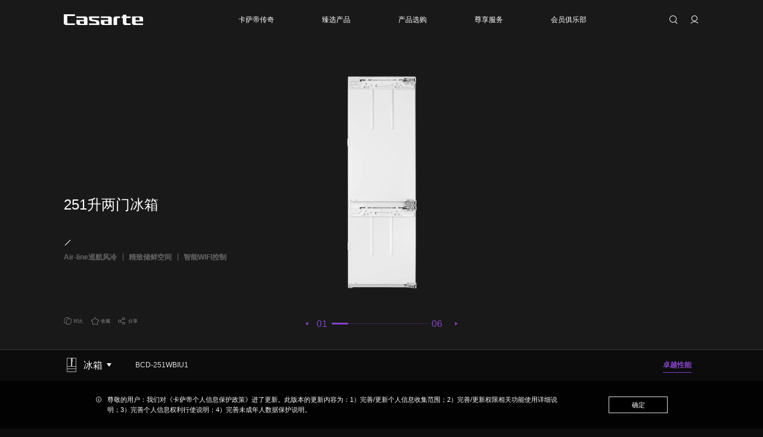

--- FILE ---
content_type: text/html; charset=utf-8
request_url: https://www.casarte.com/cooling/20231010_214301.shtml
body_size: 26378
content:
<!DOCTYPE html>
<html lang="zh">
<head> 
    <meta http-equiv="Content-Type" content="text/html; charset=utf-8" />
    <meta charset="UTF-8" />
    <title>【卡萨帝casarteBCD-251WBIU1冰箱】_卡萨帝casarte冰箱BCD-251WBIU1产品介绍- 卡萨帝产品中心|卡萨帝官网</title>
<meta name="description" content="卡萨帝(casarte)产品中心提供卡萨帝(casarte)BCD-251WBIU1冰箱最新官方信息，卡萨帝(casarte)BCD-251WBIU1冰箱技术参数、产品特性、效果预览、图片、最新价格等相关信息。">
<meta name="keywords" content="BCD-251WBIU1,BCD-251WBIU1冰箱,BCD-251WBIU1介绍">
<meta itemprop="name" content="【卡萨帝casarteBCD-251WBIU1冰箱】_卡萨帝casarte冰箱BCD-251WBIU1产品介绍- 卡萨帝产品中心|卡萨帝官网"/>
<meta itemprop="image" content="https://image.casarte.com/cooling/W020230915546778344986.png"/>
<link rel="canonical" href="https://www.casarte.com/cooling/20231010_214301.shtml" />
<meta property="og:title" content="【卡萨帝casarteBCD-251WBIU1冰箱】_卡萨帝casarte冰箱BCD-251WBIU1产品介绍- 卡萨帝产品中心|卡萨帝官网"/>
<meta property="og:description" content="卡萨帝(casarte)产品中心提供卡萨帝(casarte)BCD-251WBIU1冰箱最新官方信息，卡萨帝(casarte)BCD-251WBIU1冰箱技术参数、产品特性、效果预览、图片、最新价格等相关信息。" />
<meta property="og:image" content="https://image.casarte.com/cooling/W020230915546778344986.png"/>
    <meta name="viewport" content="width=device-width, initial-scale=1, user-scalable=no, viewport-fit=cover" />
    <meta name="format-detection" content="telephone=no, email=no" />
    <meta name="renderer" content="webkit" />
    <meta http-equiv="X-UA-Compatible" content="IE=edge,chrome=1" />
    <meta http-equiv="X-UA-Compatible" content="IE=10;IE=9; IE=8; IE=7; IE=EDGE" />
    

   





<!--
$isgray    

T-T:可视化+灰度
T-F：可视化+非灰度
F-T：发布+灰度
F-F：发布+非灰度

(T|F)-T: 灰度
(T|F)-F: 非灰度

-->    
    
    
    
    <!-- css资源start -->
    
    <meta spm-a="casarte2023" point1='1200' point2='750'>   
<script>
    (function (doc, win) {
        var docEl = doc.documentElement,
            recalc = function () {
                var clientWidth = docEl.clientWidth;
                if (!clientWidth) return;
                if (clientWidth <= 750) {
                    docEl.style.cssText =
                        "font-size:" + 100 * (clientWidth / 750) + "px !important";
                } else {
                    docEl.style.cssText =
                        "font-size:" + 100 * (clientWidth / 1920) + "px !important";
                    if (100 * (clientWidth / 1920) >= 100) {
                        docEl.style.cssText = "font-size:" + 100 + "px !important";
                    }
                }
            };
        win.onresize = function () {
            recalc();
        };
        recalc();
        // 解决iphone火狐浏览器，首次进入页面走不到这里的问题，延时100ms后再执行一次
        if (/iPhone/i.test(navigator.userAgent) && /FxiOS/i.test(navigator.userAgent)) {
            setTimeout(function(){
                recalc();
            }, 100);
        }
    })(document, window);
</script>
<link rel="stylesheet" href="//image.casarte.com/images/hopefont.css" />
<link rel="stylesheet" href="//image.casarte.com/images/hopeui.min.css" />
<link rel="stylesheet" href="//image.casarte.com/images/iconfont.css?v=1758102659912" />
<link rel="stylesheet" href="//image.casarte.com/images/common.css?v=1758102659912" />
<script type="text/javascript" src="//www.casarte.com/images/jQuery.min.js"></script>
<script type="text/javascript">
    /*
        ===站点配置===
        各字段含义：去看项目中README.md
        
    */ 
    var siteConfigNew = {  
        siteId: "147",
        userUrl: "//user.casarte.com",
        userUrlOld: "//user.casarte.com",
        headUrl: "//www.casarte.com",
        apiUrl: "//www.casarte.com",
        cHaierUrl: "//c.haier.com",
        imgUrl: "//image.casarte.com/",
        jsUrl: "//www.casarte.com/",
        apiUrlOld: "//www.casarte.com",
        loginUrl: "https://login.casarte.com",
        caiId: "116",
        caigouId: "118",
        pictureMedia: {
            pc: "(min-width: 1201px)",
            pad: "(min-width: 751px) and (max-width: 1200px)",
            mobile: "(max-width: 750px)"
        },
        siteSmartSearchId: "29",
        productCode: "5f8d251ee3664c4ab511ad5d850115ab",
        newsCode: "9fe6d0a06b6e4c2a821bbcc373ba591d", 
        instructionsCode: "4ee0884534b54017815cb566ce45b7cf",
        videoLanguage: "{/'/Play/'/:/'/播放/'/,/'/Pause/'/:/'/暂停/'/,/'/Current Time/'/:/'/当前时间/'/,/'/Duration/'/:/'/时长/'/,/'/Remaining Time/'/:/'/剩余时间/'/,/'/Stream Type/'/:/'/媒体流类型/'/,/'/LIVE/'/:/'/直播/'/,/'/Loaded/'/:/'/加载完成/'/,/'/Progress/'/:/'/进度/'/,/'/Fullscreen/'/:/'/全屏/'/,/'/Non-Fullscreen/'/:/'/退出全屏/'/,/'/Picture-in-Picture/'/:/'/画中画/'/,/'/Exit Picture-in-Picture/'/:/'/退出画中画/'/,/'/Mute/'/:/'/静音/'/,/'/Unmute/'/:/'/取消静音/'/,/'/Playback Rate/'/:/'/播放速度/'/,/'/Subtitles/'/:/'/字幕/'/,/'/subtitles off/'/:/'/关闭字幕/'/,/'/Captions/'/:/'/内嵌字幕/'/,/'/captions off/'/:/'/关闭内嵌字幕/'/,/'/Chapters/'/:/'/节目段落/'/,/'/Close Modal Dialog/'/:/'/关闭弹窗/'/,/'/Descriptions/'/:/'/描述/'/,/'/descriptions off/'/:/'/关闭描述/'/,/'/Audio Track/'/:/'/音轨/'/,/'/You aborted the media playback/'/:/'/视频播放被终止/'/,/'/A network error caused the media download to fail part-way./'/:/'/网络错误导致视频下载中途失败。/'/,/'/The media could not be loaded, either because the server or network failed or because the format is not supported./'/:/'/视频因格式不支持或者服务器或网络的问题无法加载。/'/,/'/The media playback was aborted due to a corruption problem or because the media used features your browser did not support./'/:/'/由于视频文件损坏或是该视频使用了你的浏览器不支持的功能，播放终止。/'/,/'/No compatible source was found for this media./'/:/'/无法找到此视频兼容的源。/'/,/'/The media is encrypted and we do not have the keys to decrypt it./'/:/'/视频已加密，无法解密。/'/,/'/Play Video/'/:/'/播放视频/'/,/'/Close/'/:/'/关闭/'/,/'/Modal Window/'/:/'/弹窗/'/,/'/This is a modal window/'/:/'/这是一个弹窗/'/,/'/This modal can be closed by pressing the Escape key or activating the close button./'/:/'/可以按ESC按键或启用关闭按钮来关闭此弹窗。/'/,/'/, opens captions settings dialog/'/:/'/, 开启标题设置弹窗/'/,/'/, opens subtitles settings dialog/'/:/'/, 开启字幕设置弹窗/'/,/'/, opens descriptions settings dialog/'/:/'/, 开启描述设置弹窗/'/,/'/, selected/'/:/'/, 选择/'/,/'/captions settings/'/:/'/字幕设定/'/,/'/Audio Player/'/:/'/音频播放器/'/,/'/Video Player/'/:/'/视频播放器/'/,/'/Replay/'/:/'/重新播放/'/,/'/Progress Bar/'/:/'/进度条/'/,/'/Volume Level/'/:/'/音量/'/,/'/subtitles settings/'/:/'/字幕设定/'/,/'/descriptions settings/'/:/'/描述设定/'/,/'/Text/'/:/'/文字/'/,/'/White/'/:/'/白/'/,/'/Black/'/:/'/黑/'/,/'/Red/'/:/'/红/'/,/'/Green/'/:/'/绿/'/,/'/Blue/'/:/'/蓝/'/,/'/Yellow/'/:/'/黄/'/,/'/Magenta/'/:/'/紫红/'/,/'/Cyan/'/:/'/青/'/,/'/Background/'/:/'/背景/'/,/'/Window/'/:/'/窗口/'/,/'/Transparent/'/:/'/透明/'/,/'/Semi-Transparent/'/:/'/半透明/'/,/'/Opaque/'/:/'/不透明/'/,/'/Font Size/'/:/'/字体尺寸/'/,/'/Text Edge Style/'/:/'/字体边缘样式/'/,/'/None/'/:/'/无/'/,/'/Raised/'/:/'/浮雕/'/,/'/Depressed/'/:/'/压低/'/,/'/Uniform/'/:/'/均匀/'/,/'/Dropshadow/'/:/'/下阴影/'/,/'/Font Family/'/:/'/字体库/'/,/'/Proportional Sans-Serif/'/:/'/比例无细体/'/,/'/Monospace Sans-Serif/'/:/'/单间隔无细体/'/,/'/Proportional Serif/'/:/'/比例细体/'/,/'/Monospace Serif/'/:/'/单间隔细体/'/,/'/Casual/'/:/'/舒适/'/,/'/Script/'/:/'/手写体/'/,/'/Small Caps/'/:/'/小型大写字体/'/,/'/Reset/'/:/'/重置/'/,/'/restore all settings to the default values/'/:/'/恢复全部设定至预设值/'/,/'/Done/'/:/'/完成/'/,/'/Caption Settings Dialog/'/:/'/字幕设定窗口/'/,/'/Beginning of dialog window. Escape will cancel and close the window./'/:/'/打开对话窗口。Escape键将取消并关闭对话窗口/'/,/'/End of dialog window./'/:/'/结束对话窗口/'/,/'/Seek to live, currently behind live/'/:/'/尝试直播，当前为延时播放/'/,/'/Seek to live, currently playing live/'/:/'/尝试直播，当前为实时播放/'/,/'/progress bar timing: currentTime={1} duration={2}/'/:/'/{1}/{2}/'/,/'/{1} is loading./'/:/'/正在加载 {1}。/'/,/'/Open quality selector menu/'/:/'/打开清晰度选择菜单/'/}",
        tingyunToken: "29de5d99a7a547ac8cf91f307537e5da",
        tingyunKey: "uD_7jgMB0DI",
        serviceCode:"2b1c423709424e1da3d471891719a5ad",
        downloadUrl: "//download.casarte.com",
        videoUrl: "//video.casarte.com",
        storeCode: "c8395fc1591545cdad65e4ba15c2abc2",
        onlineServiceUrl: 'https://holcc.haier.net', 
        commentCategoryId:'{"recycle":231}'
    };
    siteConfigNew.videoLanguage = siteConfigNew.videoLanguage.replace(/\/'\//g, '"');
    var isShedderShow =
        window.location.href.indexOf("shedderShow") > 0 ||
        window.location.href.indexOf("/preview/") > 0
            ? true
            : false;
    if (isShedderShow) {
        siteConfigNew.apiUrl = "";
    }
</script>
<!-- casarte -->






<!-- moss sdk begin -->
<script src="https://c.haier.com/moss-static/sdk/moss.js" crossorigin></script>
<script>window.__MOSS_SDK__;try{__MOSS_SDK__=__MONITOR_SDK__({appId:"eca468f0-15f7-4cf5-9ea1-d533c7080021",reportUrl:"https://c.haier.com/moss-server/report/tracker/"})}catch(_){}</script>
<!-- moss sdk end -->




<!-- 基调听云埋码 start -->
<script type="text/javascript">!function(t,e,n,a,i){var c="__ty_web_inject_guard",o="__ty_web_tpl_guard",r="https:",d="http:",s="//";function _(){var t=[].slice.call(arguments);_.q.push(t)}function g(t){var e,a="tingyun_agent",i=n.getElementsByTagName("head")[0];!n.getElementById(a)&&i&&((e=n.createElement("script")).id=a,e.async=!0,e.crossorigin="anonymous",e.src=t,i.appendChild(e))}try{if(!e[o]){_.q=[],e[a]=_,e.TINGYUN_COOKIE_VALUE=n.cookie;var u="TINGYUN_DATA=; expires=Thu, 01 Jan 1970 00:00:01 GMT;";n.cookie=u,n.cookie="".concat(u,"path=/"),e[o]=!0}if(!e[c])if(!/(MSIE [0-6].\\d+)/.test(e.navigator.userAgent)){var h={};t(h);var f,p,y=h.config||{};try{f=e.location.protocol}catch(E){}var l=y.addr;if(l?p=f===r?l.https:f===d?l.http:l.other:0!==(p=i||"").indexOf(r+s)&&0!==p.indexOf(d+s)&&(0===p.indexOf(s)&&(p=p.substring(2)),p&&(f!==r&&f!==d&&(f=r),p=f+s+p)),p)n.getElementsByTagName("head")[0]?(g(p),e[c]=!0):e.addEventListener&&(e.addEventListener("DOMContentLoaded",(function(){try{g(p)}catch(E){}})),e[c]=!0)}}catch(E){}}(function(ty_tpl){},window,document,"TingyunWeb","//www.casarte.com/images/tingyun_" + siteConfigNew.tingyunKey + ".js?v=20240109");</script>
<script type="text/javascript">
    window.TingyunWeb("init", {
        "domain":"wkbrs1.tingyun.com",
        "token":siteConfigNew.tingyunToken,
        "key":siteConfigNew.tingyunKey,
        "id":"RzwPdW4Ag_Y",
        "page":{
            "fpThreshold":3000
        },
        "ajax":{
            "recordAll":{
                "reqBody":true,
                "reqHeaders":true,
                "resBody":true,
                "resHeaders":true,
                "urlParams":true
            }
        },
        "operation":{
            "rageClickEnabled":false
        },
        "replay":{
            "enabled":true,
            "sampleRate":0.19
        } 
    })
</script>  
<!-- 基调听云埋码 end --> 



<link rel="stylesheet" href="//image.casarte.com/images/shared.css" />
<link rel="stylesheet" href="https://www.casarte.com/casarte2023/b32c4fb5801aa691/b32c4fb5801aa691/themecasarte.css?v=180035_2025-12-23" />

    <!-- css资源end -->
    <!-- 本页面独立css start -->
    
    
<link rel="preload" href="//image.casarte.com/images/zfjhBold.woff?v=17321734838092" as="font" type="font/woff2" crossorigin />
<link rel="stylesheet" href="//image.casarte.com/images/swiper.min.css?v=1732173483809" />
<link rel="stylesheet" href="//image.casarte.com/images/casarte2023_product_detail.css?v=1732173483809" />


    <!-- 本页面独立css end -->


</head>

<body spm-b="product_detail">
<div class="page_container">
    <!-- 头部start -->
    <!-- 低版本ie浏览器提示 start -->
<div class="low_version_tip" id="js_low_version_tip">
    <div class="content_warp">
        <span class="tip_text">尊敬的用户，检测到您正在使用的浏览器版本过低，为了您的最佳体验，建议您升级浏览器。推荐使用谷歌、Safari浏览器。</span>
        <span class="tip_close" id="js_low_version_tip_close">✕</span>
    </div>
</div>
<script>
    (function () {
        function CheckIEVersion() {
            var userAgent = navigator.userAgent; //取得浏览器的userAgent字符串
            var isIE = userAgent.indexOf("compatible") > -1 && userAgent.indexOf("MSIE") > -1; //判断是否IE<11浏览器
            var isEdge = userAgent.indexOf("Edge") > -1 && !isIE; //判断是否IE的Edge浏览器
            var isIE11 = userAgent.indexOf('Trident') > -1 && userAgent.indexOf("rv:11.0") > -1;
            if (isIE||isIE11) {
                return true;
           
            } else {
                return false;
            }
        }
        if (CheckIEVersion()) {
            document.querySelector("#js_low_version_tip").style.display = "block";
        }
        if (window.addEventListener) {
            document
                .querySelector("#js_low_version_tip_close")
                .addEventListener("click", function () {
                    document.querySelector("#js_low_version_tip").style.display = "none";
                });
        } else if (window.attachEvent) {
            document.querySelector("#js_low_version_tip_close").attachEvent("onclick", function () {
                document.querySelector("#js_low_version_tip").style.display = "none";
            });
        }
    })(document, window);
</script>
<!-- 低版本ie浏览器提示 end -->
<header class="header2023 hoverThrough js_header2023">
    <div class="header2023_box js_header2023_box">
        <div class="main_area">
            <div class="header_top" spm-c="header-20240219">
                
                <a href="//www.casarte.com/" class="logo_box">
                    <img src="//image.casarte.com/images/casarte2023_logo.png" class="logo" alt="casarte" />
                </a>
                
                <div class="tools_box_m">
                    <i class="iconfont icon-sousuo search_icon js_header2023_searchicon_m"></i>
                    <a href="javascript:;" class="js_login_icon_box">
                        <span class="iconfont icon-yonghuzhongxin login_icon js_header2023_login"></span>
                    </a>
                    <a href="//user.casarte.com/" class="js_header2023_login_img_box header2023_login_img_box">
                        <img src="//image.casarte.com/images/casarte2023_placeholder.png" class="js_header2023_login_img header2023_login_img" alt="" />
                    </a>
                    <span class="iconfont icon-san icon_menu js_mob_menu"></span>
                    <span class="iconfont icon-X icon_close js_mob_menu_close"></span>
                </div>
            </div>
            <div class="nav_box unableHoverThrough js_nav_box sd_nav" sd_channelid="42599" spm-c="header-nav-20240219">
                <div class="nav_wrap hoverThrough">
                    
                    <div class="nav_item js_nav_item
                    
                    
                    ">
                        <div class="nav_item_box js_nav_item_box">
                            <a class="nav_title  js_nav_title" href="javascript:;" >    
                                <span class="nav_title_text">卡萨帝传奇</span>
                                <span class="line"></span>
                                <i class="iconfont icon-zuojian"></i>
                            </a>
                            
                            <span class="iconfont icon-a- tool_icon js_tool_icon"></span>
                            
                            
                            <div class="nav_list_box js_nav_list_box">
                                
                                <div class="nav_list">
                                    
                                    <div class="nav_list_item js_nav_list_item">
                                        <a 
                                        
                                        
                                        
                                        href="//www.casarte.com/about/"
                                        class="list_item_text"
                                        target="_blank"
                                        
                                            
                                        >品牌介绍</a>
                                        <i class="iconfont icon-zuojian"></i>
                                    </div>
                                    
                                    <div class="nav_list_item js_nav_list_item">
                                        <a 
                                        
                                        
                                        
                                        href="//www.casarte.com/about/progress/"
                                        class="list_item_text"
                                        target="_blank"
                                        
                                            
                                        >传奇历程</a>
                                        <i class="iconfont icon-zuojian"></i>
                                    </div>
                                    
                                    <div class="nav_list_item js_nav_list_item">
                                        <a 
                                        
                                        
                                        
                                        href="//www.casarte.com/about/honor/"
                                        class="list_item_text"
                                        target="_blank"
                                        
                                            
                                        >不凡荣誉</a>
                                        <i class="iconfont icon-zuojian"></i>
                                    </div>
                                    
                                    <div class="nav_list_item js_nav_list_item">
                                        <a 
                                        
                                        
                                        
                                        href="//www.casarte.com/about/news/"
                                        class="list_item_text"
                                        target="_blank"
                                        
                                            
                                        >品牌资讯</a>
                                        <i class="iconfont icon-zuojian"></i>
                                    </div>
                                    
                                </div>
                                
                            </div>
                            
                            
                        </div>
                    </div>
                    
                    <div class="nav_item js_nav_item
                    product
                    
                    ">
                        <div class="nav_item_box js_nav_item_box">
                            <a class="nav_title  js_nav_title" href="javascript:;" >    
                                <span class="nav_title_text">臻选产品</span>
                                <span class="line"></span>
                                <i class="iconfont icon-zuojian"></i>
                            </a>
                            
                            <span class="iconfont icon-a- tool_icon js_tool_icon"></span>
                            
                            
                            
                            
                                
                                
                                
                            
                            
                            
                            <div class="nav_list_wrap pc">
                                <div class="nav_list_box js_nav_list_box">
                                    <div class="hope-container nav_list js_product_nav_list ">
                                        
                                        <div class="hope-wrapper">
                                            
                                            <div class="hope-slide nav_list_part js_nav_list_part">
                                                
                                                <a class="nav_list_item js_nav_list_item" href="https://www.casarte.com/cooling/" target="_blank">    
                                                    <span class="iconfont list_item_icon icon-chanpin_bingxiang"></span>
                                                    <span class="list_item_text">冰箱</span>
                                                </a>
                                                
                                                <a class="nav_list_item js_nav_list_item" href="https://www.casarte.com/laundry/" target="_blank">    
                                                    <span class="iconfont list_item_icon icon-chanpin_xiyiji"></span>
                                                    <span class="list_item_text">洗衣机</span>
                                                </a>
                                                
                                                <a class="nav_list_item js_nav_list_item" href="//www.casarte.com/air-conditioners/" target="_blank">    
                                                    <span class="iconfont list_item_icon icon-chanpin_kongtiao"></span>
                                                    <span class="list_item_text">空调</span>
                                                </a>
                                                
                                                <a class="nav_list_item js_nav_list_item" href="//www.casarte.com/central-air-conditioning/" target="_blank">    
                                                    <span class="iconfont list_item_icon icon-zhongyangkongtiao"></span>
                                                    <span class="list_item_text">中央空调</span>
                                                </a>
                                                
                                                <a class="nav_list_item js_nav_list_item" href="//www.casarte.com/kitchen-appliances/" target="_blank">    
                                                    <span class="iconfont list_item_icon icon-chanpin_chudian"></span>
                                                    <span class="list_item_text">厨房电器</span>
                                                </a>
                                                
                                                <a class="nav_list_item js_nav_list_item" href="//www.casarte.com/water-heater/" target="_blank">    
                                                    <span class="iconfont list_item_icon icon-chanpin_reshuiqi"></span>
                                                    <span class="list_item_text">热水器</span>
                                                </a>
                                                
                                                <a class="nav_list_item js_nav_list_item" href="https://www.casarte.com/tv/" target="_blank">    
                                                    <span class="iconfont list_item_icon icon-chanpin_dianshi"></span>
                                                    <span class="list_item_text">电视</span>
                                                </a>
                                                
                                                <a class="nav_list_item js_nav_list_item" href="//www.casarte.com/ice-bar/" target="_blank">    
                                                    <span class="iconfont list_item_icon icon-bingba"></span>
                                                    <span class="list_item_text">冰吧</span>
                                                </a>
                                                
                                                <a class="nav_list_item js_nav_list_item" href="https://www.casarte.com/wine/" target="_blank">    
                                                    <span class="iconfont list_item_icon icon-chanpin_jiugui"></span>
                                                    <span class="list_item_text">酒柜</span>
                                                </a>
                                                
                                                <a class="nav_list_item js_nav_list_item" href="https://www.casarte.com/freezer/" target="_blank">    
                                                    <span class="iconfont list_item_icon icon-chanpin_lenggui"></span>
                                                    <span class="list_item_text">冷柜</span>
                                                </a>
                                                
                                                <a class="nav_list_item js_nav_list_item" href="//www.casarte.com/xjd/" target="_blank">    
                                                    <span class="iconfont list_item_icon icon-chanpin_shenghuojiadian"></span>
                                                    <span class="list_item_text">小家电</span>
                                                </a>
                                                
                                                <a class="nav_list_item js_nav_list_item" href="https://www.casarte.com/smart-home/" target="_blank">    
                                                    <span class="iconfont list_item_icon icon-chanpin_zhihuijiaju"></span>
                                                    <span class="list_item_text">智能家居</span>
                                                </a>
                                                
                                            </div>
                                            
                                        </div>
                                    </div>
                                </div>
                            </div>
                            <div class="nav_list_wrap mob">
                                <div class="nav_list_box js_nav_list_box">
                                    <div class="nav_list">
                                        
                                        <a
                                        
                                        
                                        
                                        href="https://www.casarte.com/cooling/"
                                        class="nav_list_item js_nav_list_item"
                                        target="_blank" 
                                        
                                         
                                        >    
                                            <span class="iconfont list_item_icon icon-chanpin_bingxiang"></span>
                                            <span class="list_item_text">冰箱</span>
                                        </a>
                                        
                                        <a
                                        
                                        
                                        
                                        href="https://www.casarte.com/laundry/"
                                        class="nav_list_item js_nav_list_item"
                                        target="_blank" 
                                        
                                         
                                        >    
                                            <span class="iconfont list_item_icon icon-chanpin_xiyiji"></span>
                                            <span class="list_item_text">洗衣机</span>
                                        </a>
                                        
                                        <a
                                        
                                        
                                        
                                        href="//www.casarte.com/air-conditioners/"
                                        class="nav_list_item js_nav_list_item"
                                        target="_blank" 
                                        
                                         
                                        >    
                                            <span class="iconfont list_item_icon icon-chanpin_kongtiao"></span>
                                            <span class="list_item_text">空调</span>
                                        </a>
                                        
                                        <a
                                        
                                        
                                        
                                        href="//www.casarte.com/central-air-conditioning/"
                                        class="nav_list_item js_nav_list_item"
                                        target="_blank" 
                                        
                                         
                                        >    
                                            <span class="iconfont list_item_icon icon-zhongyangkongtiao"></span>
                                            <span class="list_item_text">中央空调</span>
                                        </a>
                                        
                                        <a
                                        
                                        
                                        
                                        href="//www.casarte.com/kitchen-appliances/"
                                        class="nav_list_item js_nav_list_item"
                                        target="_blank" 
                                        
                                         
                                        >    
                                            <span class="iconfont list_item_icon icon-chanpin_chudian"></span>
                                            <span class="list_item_text">厨房电器</span>
                                        </a>
                                        
                                        <a
                                        
                                        
                                        
                                        href="//www.casarte.com/water-heater/"
                                        class="nav_list_item js_nav_list_item"
                                        target="_blank" 
                                        
                                         
                                        >    
                                            <span class="iconfont list_item_icon icon-chanpin_reshuiqi"></span>
                                            <span class="list_item_text">热水器</span>
                                        </a>
                                        
                                        <a
                                        
                                        
                                        
                                        href="https://www.casarte.com/tv/"
                                        class="nav_list_item js_nav_list_item"
                                        target="_blank" 
                                        
                                         
                                        >    
                                            <span class="iconfont list_item_icon icon-chanpin_dianshi"></span>
                                            <span class="list_item_text">电视</span>
                                        </a>
                                        
                                        <a
                                        
                                        
                                        
                                        href="//www.casarte.com/ice-bar/"
                                        class="nav_list_item js_nav_list_item"
                                        target="_blank" 
                                        
                                         
                                        >    
                                            <span class="iconfont list_item_icon icon-bingba"></span>
                                            <span class="list_item_text">冰吧</span>
                                        </a>
                                        
                                        <a
                                        
                                        
                                        
                                        href="https://www.casarte.com/wine/"
                                        class="nav_list_item js_nav_list_item"
                                        target="_blank" 
                                        
                                         
                                        >    
                                            <span class="iconfont list_item_icon icon-chanpin_jiugui"></span>
                                            <span class="list_item_text">酒柜</span>
                                        </a>
                                        
                                        <a
                                        
                                        
                                        
                                        href="https://www.casarte.com/freezer/"
                                        class="nav_list_item js_nav_list_item"
                                        target="_blank" 
                                        
                                         
                                        >    
                                            <span class="iconfont list_item_icon icon-chanpin_lenggui"></span>
                                            <span class="list_item_text">冷柜</span>
                                        </a>
                                        
                                        <a
                                        
                                        
                                        
                                        href="//www.casarte.com/xjd/"
                                        class="nav_list_item js_nav_list_item"
                                        target="_blank" 
                                        
                                         
                                        >    
                                            <span class="iconfont list_item_icon icon-chanpin_shenghuojiadian"></span>
                                            <span class="list_item_text">小家电</span>
                                        </a>
                                        
                                        <a
                                        
                                        
                                        
                                        href="https://www.casarte.com/smart-home/"
                                        class="nav_list_item js_nav_list_item"
                                        target="_blank" 
                                        
                                         
                                        >    
                                            <span class="iconfont list_item_icon icon-chanpin_zhihuijiaju"></span>
                                            <span class="list_item_text">智能家居</span>
                                        </a>
                                        
                                    </div>
                                </div>
                            </div>    
                            
                        </div>
                    </div>
                    
                    <div class="nav_item js_nav_item
                    
                    
                    ">
                        <div class="nav_item_box js_nav_item_box">
                            <a class="nav_title  js_nav_title" href="javascript:;" >    
                                <span class="nav_title_text">产品选购</span>
                                <span class="line"></span>
                                <i class="iconfont icon-zuojian"></i>
                            </a>
                            
                            <span class="iconfont icon-a- tool_icon js_tool_icon"></span>
                            
                            
                            <div class="nav_list_box js_nav_list_box">
                                
                                <div class="nav_list">
                                    
                                    <div class="nav_list_item js_nav_list_item">
                                        <a 
                                        
                                        
                                        
                                        href="//www.casarte.com/store/"
                                        class="list_item_text"
                                        target="_blank"
                                        
                                            
                                        >线下体验馆</a>
                                        <i class="iconfont icon-zuojian"></i>
                                    </div>
                                    
                                    <div class="nav_list_item js_nav_list_item">
                                        <a 
                                        
                                        
                                        
                                        href="https://www.casarte.com/online.shtml"
                                        class="list_item_text"
                                        target="_blank"
                                        
                                            
                                        >线上商城</a>
                                        <i class="iconfont icon-zuojian"></i>
                                    </div>
                                    
                                </div>
                                
                            </div>
                            
                            
                        </div>
                    </div>
                    
                    <div class="nav_item js_nav_item
                    
                    service
                    ">
                        <div class="nav_item_box js_nav_item_box">
                            <a class="nav_title hasLink js_nav_title" href="//www.casarte.com/support/" target="_blank">    
                                <span class="nav_title_text">尊享服务</span>
                                <span class="line"></span>
                                <i class="iconfont icon-zuojian"></i>
                            </a>
                            
                            <span class="iconfont icon-a- tool_icon js_tool_icon"></span>
                            
                            
                            <div class="nav_list_box js_nav_list_box">
                                
                                <div class="nav_list">
                                    
                                    <div class="nav_list_item js_nav_list_item">
                                        <a 
                                        
                                        
                                        
                                        href="//www.casarte.com/support/recycling/"
                                        class="list_item_text"
                                        target="_blank"
                                        
                                            
                                        >家电回收</a>
                                        <i class="iconfont icon-zuojian"></i>
                                    </div>
                                    
                                    <div class="nav_list_item js_nav_list_item">
                                        <a 
                                        
                                        
                                        
                                        href="https://user.casarte.com/support.shtml"
                                        class="list_item_text"
                                        target="_blank"
                                        
                                            
                                        >服务状态查询</a>
                                        <i class="iconfont icon-zuojian"></i>
                                    </div>
                                    
                                    <div class="nav_list_item js_nav_list_item">
                                        <a 
                                        
                                        
                                        
                                        href="//www.casarte.com/support/instructions/"
                                        class="list_item_text"
                                        target="_blank"
                                        
                                            
                                        >产品说明书</a>
                                        <i class="iconfont icon-zuojian"></i>
                                    </div>
                                    
                                    <div class="nav_list_item js_nav_list_item">
                                        <a 
                                        
                                        
                                        
                                        href="//www.casarte.com/support/warranty/cooling/"
                                        class="list_item_text"
                                        target="_blank"
                                        
                                            
                                        >保修政策</a>
                                        <i class="iconfont icon-zuojian"></i>
                                    </div>
                                    
                                </div>
                                
                                <div class="nav_list">
                                    
                                    <div class="nav_list_item js_nav_list_item">
                                        <a 
                                        
                                        
                                        
                                        href="//www.casarte.com/support/charges/cooling/"
                                        class="list_item_text"
                                        target="_blank"
                                        
                                            
                                        >收费标准</a>
                                        <i class="iconfont icon-zuojian"></i>
                                    </div>
                                    
                                    <div class="nav_list_item js_nav_list_item">
                                        <a 
                                        
                                        
                                        
                                        href="//www.casarte.com/support/faq/?channelid=42893"
                                        class="list_item_text"
                                        target="_blank"
                                        
                                            
                                        >常见问题</a>
                                        <i class="iconfont icon-zuojian"></i>
                                    </div>
                                    
                                </div>
                                
                            </div>
                            
                            
                        </div>
                    </div>
                    
                    <div class="nav_item js_nav_item
                    
                    
                    ">
                        <div class="nav_item_box js_nav_item_box">
                            <a class="nav_title hasLink js_nav_title" href="https://www.casarte.com/club/" target="_blank">    
                                <span class="nav_title_text">会员俱乐部</span>
                                <span class="line"></span>
                                <i class="iconfont icon-zuojian"></i>
                            </a>
                            
                            <span class="iconfont icon-a- tool_icon js_tool_icon"></span>
                            
                            
                            <div class="nav_list_box js_nav_list_box">
                                
                                <div class="nav_list">
                                    
                                    <div class="nav_list_item js_nav_list_item">
                                        <a 
                                        
                                        
                                        
                                        href="https://www.casarte.com/club/"
                                        class="list_item_text"
                                        target="_blank"
                                        
                                            
                                        >会员空间</a>
                                        <i class="iconfont icon-zuojian"></i>
                                    </div>
                                    
                                    <div class="nav_list_item js_nav_list_item">
                                        <a 
                                        
                                        
                                        
                                        href="//www.casarte.com/club/activity/"
                                        class="list_item_text"
                                        target="_blank"
                                        
                                            
                                        >品牌活动</a>
                                        <i class="iconfont icon-zuojian"></i>
                                    </div>
                                    
                                </div>
                                
                            </div>
                            
                            
                        </div>
                    </div>
                    
                </div>
            </div>
            <div class="tools_box js_tools_box" spm-c="user-20230616">
                <div class="search js_search">
                    <div class="input_box js_input_box">
                        <input type="text" class="input js_nav_search_input" maxlength="50" autocomplete="off" />
                    </div>
                    <span class="iconfont icon-sousuo search_icon js_header2023_searchicon"></span>
                    <div class="result js_result">
                        <div class="history js_history">
                            <div class="history_header">
                                <span class="history_header_text">搜索历史</span>
                            </div>
                            <div class="list js_history_list">
                            </div>
                        </div>
                        <div class="history quick js_quick_link">
                            <div class="history_header">
                                <span class="history_header_text">快速链接</span>
                            </div>
                            <div class="list">
                               <!--快速链接-->
 
<a href="https://www.casarte.com/store/" target="_blank" class="list_item">
    <span class="list_item_text">查找体验店</span>
</a>
 
<a href="https://www.casarte.com/club/activity/" target="_blank" class="list_item">
    <span class="list_item_text">品牌活动</span>
</a>
 
<a href="https://www.casarte.com/support/" target="_blank" class="list_item">
    <span class="list_item_text">售后服务</span>
</a>
 
<a href="https://www.casarte.com/contact/" target="_blank" class="list_item">
    <span class="list_item_text">联系我们</span>
</a>

                            </div>
                        </div>
                    </div>
                    <div class="relate js_relate">
                    </div>
                </div>
                <a href="javascript:;" class="login_icon_box js_login_icon_box">
                    <span class="iconfont icon-yonghuzhongxin login_icon js_header2023_login"></span>
                </a>
                <div class="js_header2023_login_img_box header2023_login_img_box">
                    <img src="//image.casarte.com/images/casarte2023_placeholder.png" alt="" class="js_header2023_login_img header2023_login_img" />
                    <ul class="tablist">
                        <li>
                            <a href="//user.casarte.com/">个人中心</a>
                        </li>
                        <li>
                            <a href="//user.casarte.com/ids/logout.jsp" id="loginouturl" class="js_logout">退出登录</a>
                        </li>
                    </ul>
                </div>
            </div>
        </div>
    </div>
</header>
    <!-- 头部end -->
    <!-- 主要内容 start -->
    <div class="product_detail_container sd_module js_product_detail_container" sd_moduleId="detail">
   
        <div class="mob_headTab js_mob_headTab">
            <span class="iconfont icon-youjian back js_mob_headTab_back"></span>
            <span class="product_model">BCD-251WBIU1</span>
        </div>
        <!-- banner start -->
        <div class="banner_swiper js_banner_swiper_wrap">
            <picture class="banner_bg js_banner_bg">
                <source
                    media="(max-width: 750px)"
                    srcset="//image.casarte.com/images/casarte2023_product_detail_banner_bg_xs.png?v=1732173483809"
                />
                <source
                    media="(min-width: 751px) and (max-width: 1200px)"
                    srcset="//image.casarte.com/images/casarte2023_product_detail_banner_bg.png?v=1732173483809"
                />
                <source
                    media="(min-width: 1201px)"
                    srcset="//image.casarte.com/images/casarte2023_product_detail_banner_bg.png?v=1732173483809"
                />
                <img class="img" src="//image.casarte.com/images/casarte2023_product_detail_banner_bg.png" />
            </picture>
            <div class="swiper-button-next none">
                <div class="iconfont icon-zuojian"></div>
            </div>
            <div class="swiper-button-prev none">
                <div class="iconfont icon-youjian"></div>
            </div>
            <div class="swiper-container banner_swiper_container js_banner_swiper" data-sd-uiid="propic_video">
                <div class="swiper-wrapper">
                    
                    <div class="swiper-slide banner_slider js_banner_slider" data-type="图片">
                        <div class="main_content_area " data-sd-uiid="propic" >
                            <span class="iconfont icon-NEW1 none js_product_new"></span>
                            <div class="swiper-container banner_img_swiper js_banner_img_swiper sd_imgs" sd_key="propic" sd_videokey="layoutvideo" sd_videoinfo="300" sd_selfinfo="1200:1200" sd_autoinfo="10240">
                                <div class="swiper-wrapper">
                                   
                                    <div class="swiper-slide js_banner_img_slider" data-type="图片">
                                        <div class="imgbox">
                                            <picture class="media_picture">
                                                <source
                                                    media="(max-width: 750px)"
                                                    srcset="//image.casarte.com/cooling/W020230915546778344986_1200.png"
                                                />
                                                <source
                                                    media="(min-width: 751px) and (max-width: 1200px)"
                                                    srcset="//image.casarte.com/cooling/W020230915546778344986_1200.png"
                                                />
                                                <source
                                                    media="(min-width: 1201px)"
                                                    srcset="//image.casarte.com/cooling/W020230915546778344986_1200.png"
                                                />
                                                <img class="img js_banner_img" src="//image.casarte.com/cooling/W020230915546778344986_1200.png" />
                                            </picture>
                                        </div>
                                    </div>
                                    
                                    
                                    <div class="swiper-slide js_banner_img_slider" data-type="图片">
                                        <div class="imgbox">
                                            <picture class="media_picture js_lazy_picture">
                                                <source
                                                    media="(max-width: 750px)"
                                                    srcset="//image.casarte.com/images/casarte2023_placeholder.png?v=1732173483809"
                                                    data-src="//image.casarte.com/cooling/W020230915546778661085_1200.png"
                                                />
                                                <source
                                                    media="(min-width: 751px) and (max-width: 1200px)"
                                                    srcset="//image.casarte.com/images/casarte2023_placeholder.png?v=1732173483809"
                                                    data-src="//image.casarte.com/cooling/W020230915546778661085_1200.png"
                                                />
                                                <source
                                                    media="(min-width: 1201px)"
                                                    srcset="//image.casarte.com/images/casarte2023_placeholder.png?v=1732173483809"
                                                    data-src="//image.casarte.com/cooling/W020230915546778661085_1200.png"
                                                />
                                                <img class="img js_banner_img" data-src="//image.casarte.com/cooling/W020230915546778661085_1200.png" src="//image.casarte.com/images/casarte2023_placeholder.png" />
                                            </picture>
                                        </div>
                                    </div>
                                    
                                    <div class="swiper-slide js_banner_img_slider" data-type="图片">
                                        <div class="imgbox">
                                            <picture class="media_picture js_lazy_picture">
                                                <source
                                                    media="(max-width: 750px)"
                                                    srcset="//image.casarte.com/images/casarte2023_placeholder.png?v=1732173483809"
                                                    data-src="//image.casarte.com/cooling/W020230915546778997808_1200.png"
                                                />
                                                <source
                                                    media="(min-width: 751px) and (max-width: 1200px)"
                                                    srcset="//image.casarte.com/images/casarte2023_placeholder.png?v=1732173483809"
                                                    data-src="//image.casarte.com/cooling/W020230915546778997808_1200.png"
                                                />
                                                <source
                                                    media="(min-width: 1201px)"
                                                    srcset="//image.casarte.com/images/casarte2023_placeholder.png?v=1732173483809"
                                                    data-src="//image.casarte.com/cooling/W020230915546778997808_1200.png"
                                                />
                                                <img class="img js_banner_img" data-src="//image.casarte.com/cooling/W020230915546778997808_1200.png" src="//image.casarte.com/images/casarte2023_placeholder.png" />
                                            </picture>
                                        </div>
                                    </div>
                                    
                                    <div class="swiper-slide js_banner_img_slider" data-type="图片">
                                        <div class="imgbox">
                                            <picture class="media_picture js_lazy_picture">
                                                <source
                                                    media="(max-width: 750px)"
                                                    srcset="//image.casarte.com/images/casarte2023_placeholder.png?v=1732173483809"
                                                    data-src="//image.casarte.com/cooling/W020230915546779334782_1200.png"
                                                />
                                                <source
                                                    media="(min-width: 751px) and (max-width: 1200px)"
                                                    srcset="//image.casarte.com/images/casarte2023_placeholder.png?v=1732173483809"
                                                    data-src="//image.casarte.com/cooling/W020230915546779334782_1200.png"
                                                />
                                                <source
                                                    media="(min-width: 1201px)"
                                                    srcset="//image.casarte.com/images/casarte2023_placeholder.png?v=1732173483809"
                                                    data-src="//image.casarte.com/cooling/W020230915546779334782_1200.png"
                                                />
                                                <img class="img js_banner_img" data-src="//image.casarte.com/cooling/W020230915546779334782_1200.png" src="//image.casarte.com/images/casarte2023_placeholder.png" />
                                            </picture>
                                        </div>
                                    </div>
                                    
                                    <div class="swiper-slide js_banner_img_slider" data-type="图片">
                                        <div class="imgbox">
                                            <picture class="media_picture js_lazy_picture">
                                                <source
                                                    media="(max-width: 750px)"
                                                    srcset="//image.casarte.com/images/casarte2023_placeholder.png?v=1732173483809"
                                                    data-src="//image.casarte.com/cooling/W020230915546779683296_1200.png"
                                                />
                                                <source
                                                    media="(min-width: 751px) and (max-width: 1200px)"
                                                    srcset="//image.casarte.com/images/casarte2023_placeholder.png?v=1732173483809"
                                                    data-src="//image.casarte.com/cooling/W020230915546779683296_1200.png"
                                                />
                                                <source
                                                    media="(min-width: 1201px)"
                                                    srcset="//image.casarte.com/images/casarte2023_placeholder.png?v=1732173483809"
                                                    data-src="//image.casarte.com/cooling/W020230915546779683296_1200.png"
                                                />
                                                <img class="img js_banner_img" data-src="//image.casarte.com/cooling/W020230915546779683296_1200.png" src="//image.casarte.com/images/casarte2023_placeholder.png" />
                                            </picture>
                                        </div>
                                    </div>
                                    
                                    <div class="swiper-slide js_banner_img_slider" data-type="图片">
                                        <div class="imgbox">
                                            <picture class="media_picture js_lazy_picture">
                                                <source
                                                    media="(max-width: 750px)"
                                                    srcset="//image.casarte.com/images/casarte2023_placeholder.png?v=1732173483809"
                                                    data-src="//image.casarte.com/cooling/W020230915546779997494_1200.jpg"
                                                />
                                                <source
                                                    media="(min-width: 751px) and (max-width: 1200px)"
                                                    srcset="//image.casarte.com/images/casarte2023_placeholder.png?v=1732173483809"
                                                    data-src="//image.casarte.com/cooling/W020230915546779997494_1200.jpg"
                                                />
                                                <source
                                                    media="(min-width: 1201px)"
                                                    srcset="//image.casarte.com/images/casarte2023_placeholder.png?v=1732173483809"
                                                    data-src="//image.casarte.com/cooling/W020230915546779997494_1200.jpg"
                                                />
                                                <img class="img js_banner_img" data-src="//image.casarte.com/cooling/W020230915546779997494_1200.jpg" src="//image.casarte.com/images/casarte2023_placeholder.png" />
                                            </picture>
                                        </div>
                                    </div>
                                    
                                </div>
                            </div>
                            <div class="part2_pagination js_part2_pagination">
                                <div class="part2_pagination_box none js_part2_pagination_box">
                                    <div class="part2_pagination_left">
                                        <div class="left_icon">
                                            <div class="iconfont icon-a-qiehuan1"></div>
                                            <div class="iconfont icon-a-qiehuanhover1"></div>
                                        </div>
                                        <div class="pagination_num font-arial">01</div>
                                    </div>
                                    <div class="part2_pagination_middel">
                                        <div class="all_pagination">
                                            <div class="curs"></div>
                                        </div>
                                    </div>
                                    <div class="part2_pagination_right">
                                        <div class="pagination_num font-arial"></div>
                                        <div class="right_icon">
                                            <div class="iconfont icon-a-qiehuan"></div>
                                            <div class="iconfont icon-a-qiehuanhover"></div>
                                        </div>
                                    </div>
                                </div>
                            </div>
                        </div>
                    </div>
                </div>
            </div>
             
            <div class="product_info_wrap none js_product_info_wrap">
                <!--新品-->
                <span class="iconfont icon-NEW1 none js_product_new"></span>
                
                <h1 class="name sd_text" sd_key="pname">251升两门冰箱</h1>
                
                
                <span class="line"></span>
                <div class="sale_point">
                    
                    
                    
                    <span class="item">Air-line巡航风冷</span>
                    
                    
                    
                    
                    
                    <span class="item">精致储鲜空间</span>
                    
                    
                    
                    
                    
                    <span class="item">智能WIFI控制</span>
                    
                    
                    
                </div>
                
                
                <div class="operate_box js_product_item"
                    data-proid="214301"
                    data-promodelno="BCD-251WBIU1"
                    data-parentchannel="冰箱"
                    data-url="//www.casarte.com/cooling/20231010_214301.shtml"
                    data-pname="251升两门冰箱"
                    data-price="19999"
                    data-appfile="//image.casarte.com/cooling/W020230915546778344986.png"
                >
                    <div class="operate_item js_add_compare">
                        <span class="iconfont icon-xiangqing_duibi add_compare_icon"></span>
                        <span class="text">对比</span>
                    </div>
                    <div class="operate_item js_product_collect">
                        <span class="iconfont icon-shoucang"></span>
                        <span class="text">收藏</span>
                    </div>
                    <div class="operate_item share js_share">
                        <span class="iconfont icon-xiangqing_fenxiang"></span>
                        <span class="text">分享</span>
                        <div class="share_btn share_floating_window js_share_btn_prodetail" data-proid="214301" data-url="https://www.casarte.com/cooling/20231010_214301.shtml">
                            <div class="share_btn_loading js_share_btn_loading">
                                <div class="share_btn_loading_loader"></div>
                            </div>
                        </div>
                    </div>
                </div>
            </div>
            <div class="product_buy_wrap none js_product_buy_wrap">
                <div class="product_buy_box none js_product_buy_box">
                    <!--产品聚合 start-->
                    <div class="aggregate_wrap none js_aggregate_wrap" spm-c="aggregate_20230919"></div>
                    <!--产品聚合 end-->
                    
                    <!--price-->
<div class="product_price js_product_price



">
    <span class="label">参考价</span>
    <span class="unit">¥</span>
    <span class="text js_text">19999</span>
</div>
                    
                    
                    
                    
                </div>
            </div>
        </div>
        <!-- banner end -->
        <!-- tab start -->
        <div class="tab_box js_tab_box" spm-c="tab_20230925">
            <div class="tab_wrap js_tab_wrap">
                <picture class="tab_bg js_tab_bg">
                    <source media="(max-width: 750px)" data-src="//image.casarte.com/images/casarte2023_placeholder.png?v=1732173483809" srcset="//image.casarte.com/images/casarte2023_placeholder.png" />
                    <source media="(min-width: 751px) and (max-width: 1200px)" data-src="//image.casarte.com/images/casarte2023_product_detail_progress_bar.png?v=1732173483809" srcset="//image.casarte.com/images/casarte2023_placeholder.png" />
                    <source media="(min-width: 1201px)" data-src="//image.casarte.com/images/casarte2023_product_detail_progress_bar.png?v=1732173483809" srcset="//image.casarte.com/images/casarte2023_placeholder.png" />
                    <img class="img" data-src="//image.casarte.com/images/casarte2023_product_detail_progress_bar.png?v=1732173483809" src="//image.casarte.com/images/casarte2023_placeholder.png" />
                </picture>
                <div class="main_content_area">
                    <div class="category_wrap js_category_wrap">
                        <div class="category_title">
                            <span class="iconfont icon-chanpin_bingxiang product_icon"></span>
                            <span class="category_cn">冰箱</span>
                            <span class="iconfont icon-sanjiao_xiangxia arrow_icon"></span>
                            <span class="iconfont icon-sanjiao_xiangshang arrow_icon"></span>
                        </div>
                        <div class="category_list">
                            
<a href="//www.casarte.com/cooling/" class="category_list_item">
    <span class="iconfont item_icon icon-chanpin_bingxiang"></span>
    <span class="item_text">冰箱</span>
</a>

<a href="//www.casarte.com/laundry/" class="category_list_item">
    <span class="iconfont item_icon icon-chanpin_xiyiji"></span>
    <span class="item_text">洗衣机</span>
</a>

<a href="//www.casarte.com/air-conditioners/" class="category_list_item">
    <span class="iconfont item_icon icon-chanpin_kongtiao"></span>
    <span class="item_text">空调</span>
</a>

<a href="//www.casarte.com/central-air-conditioning/" class="category_list_item">
    <span class="iconfont item_icon icon-zhongyangkongtiao"></span>
    <span class="item_text">中央空调</span>
</a>

<a href="//www.casarte.com/kitchen-appliances/" class="category_list_item">
    <span class="iconfont item_icon icon-chanpin_chudian"></span>
    <span class="item_text">厨房电器</span>
</a>

<a href="//www.casarte.com/water-heater/" class="category_list_item">
    <span class="iconfont item_icon icon-chanpin_reshuiqi"></span>
    <span class="item_text">热水器</span>
</a>

<a href="//www.casarte.com/tv/" class="category_list_item">
    <span class="iconfont item_icon icon-chanpin_dianshi"></span>
    <span class="item_text">电视</span>
</a>

<a href="//www.casarte.com/ice-bar/" class="category_list_item">
    <span class="iconfont item_icon icon-bingba"></span>
    <span class="item_text">冰吧</span>
</a>

<a href="//www.casarte.com/wine/" class="category_list_item">
    <span class="iconfont item_icon icon-chanpin_jiugui"></span>
    <span class="item_text">酒柜</span>
</a>

<a href="//www.casarte.com/freezer/" class="category_list_item">
    <span class="iconfont item_icon icon-chanpin_lenggui"></span>
    <span class="item_text">冷柜</span>
</a>

<a href="//www.casarte.com/xjd/" class="category_list_item">
    <span class="iconfont item_icon icon-chanpin_shenghuojiadian"></span>
    <span class="item_text">小家电</span>
</a>

<a href="//www.casarte.com/smart-home/" class="category_list_item">
    <span class="iconfont item_icon icon-chanpin_zhihuijiaju"></span>
    <span class="item_text">智能家居</span>
</a>

                        </div>
                    </div>
                    <div class="product_model sd_text" sd_key="modelno">BCD-251WBIU1</div>
                    <div class="tab_list none js_tab_list">
                        
                        
                                                
                        <div class="tab_item cur js_tab_item" data-tab="js_advance_design_tab">
                            <span class="tab_text">超前设计</span>
                        </div>
                        <div class="tab_item js_tab_item" data-tab="js_innovative_tab">
                            <span class="tab_text">创新科技</span>
                        </div>
                        <div class="tab_item js_tab_item" data-tab="js_specification">
                            <span class="tab_text">卓越性能</span>
                        </div>
                        
                        
                        
                        <div class="tab_item js_tab_item" data-tab="js_user_koubei" spm-d="4">
                            <span class="tab_text">用户口碑</span>
                        </div>
                        
                    </div>
                </div>
            </div>
        </div>
        <!-- tab end -->
        <!-- 产品特性 start -->
        
        
        <div class="product_feature animate_init js_product_feature">
            <div class="trs_customize_features fragment_Box sd_relative" data-temp="allScreenTopWord" sd_feature_actiontext="超前设计动效" sd_actionjson="%7B%22bigtitle%22%3A%7B%22value%22%3A%22%E5%AE%8C%E7%BE%8E%E5%B5%8C%E5%85%A5%22%2C%22ischange%22%3Atrue%7D%2C%22advance%22%3A%7B%22value%22%3A%7B%7D%2C%22ischange%22%3Afalse%7D%7D">
    <div class="features_all_box2 sd_featureMoveBox sd_custom_style" style="">
        <div class="information sd_featureMove sd_custom_style" sd_outer="true" sdresize="true" style="" sdpc_style="width:6.25rem;height:2.40rem;left:60.53568136932193%;top:22.57297850562948%;" sdpad_style="width:6.25rem;height:2.40rem;" sdmobile_style="width:6.25rem;height:2.40rem;" data-originstyle="width:6.25rem;height:2.40rem;left:60.53568136932193%;top:22.57297850562948%;">
            <div class="sd_textstyle" sd_newfeature="true" style=""><div class="background-pell-color" style=""><div class="title sd_custom_style" style=""><span><em class="sd_custom_style" sdpc_style="color: #000000; font-style: normal;font-weight: inherit;" sdmobile_style="color: #ffffff;font-style: normal;font-weight: inherit;" style=""><span sdadd="true" class="sd_font-large sd_custom_style" sdpc_style="font-size:0.4rem;" sdpad_style="font-size:0.4rem;" sdmobile_style="font-size:0.4rem;" style="">卡萨帝嵌入式冰箱</span><br><span sdadd="true" class="" style=""><span sdadd="true" class="sd_font-large sd_custom_style" sdpc_style="font-size:0.4rem;" sdpad_style="font-size:0.4rem;" sdmobile_style="font-size:0.4rem;" style="">完美嵌入 美学储鲜空间</span></span></em></span></div></div></div>
        </div>
        <div class="sd_custom_style mian_img sd_featureMoveBox" style="">
            
            <div class="all_main_imgbox js_all_picture" style="font-size: 0px;">
                <img src="//image.casarte.com/cooling/W020230919349703175050.png" sd_scale_sdpc="1920:unset" sd_scale_sdmobile="750:unset" class="bg_image js_picture_size js_responsive_img js_responsive_img sd_img sd_custom_style" sdpc="//image.casarte.com/cooling/W020230919349703175050.png" sdpad="//image.casarte.com/cooling/W020230919349703175050.png" sdmobile="//image.casarte.com/cooling/W020230919349707251714.png" oldsrc="W020230919349707251714.png" oldid="27" related="1" currencytemplate="1" style="" yuan="//image.casarte.com/cooling/W020230919349703175050.png" alt="1" type="img" sdmobileuploadpic="W020230919349707251714.png" uploadpic="W020230919349703175050.png" />
            </div>
        </div>
    </div>
</div><div class="trs_customize_features fragment_Box sd_relative" data-temp="allScreenTopWord">
    <div class="features_all_box2 sd_featureMoveBox sd_custom_style" style="">
        <div class="information sd_featureMove sd_custom_style" sd_outer="true" sdresize="true" style="" sdpc_style="left:63.0587228439763%;top:33.336745138178095%;width:5.15rem;height:2.67rem;" sdpad_style="width:5.15rem;height:2.67rem;" sdmobile_style="width:5.15rem;height:2.67rem;" data-originstyle="left:63.0587228439763%;top:33.336745138178095%;width:5.15rem;height:2.67rem;">
            <div class="sd_textstyle" sd_newfeature="true" style=""><div class="background-pell-color" style=""><div class="title sd_custom_style" style=""></div><span class="" style=""><span sdadd="true" class="sd_font-large sd_custom_style" sdpc_style="font-size:0.4rem;" sdpad_style="font-size:0.4rem;" sdmobile_style="font-size:0.4rem;" style="">嵌入式冰箱<br>厨房里的艺术品</span></span><div class="sub_title sd_custom_style" style=""></div><div class="content sd_custom_style" style=""><span><span sdadd="true" class="" style=""><span sdadd="true" class="" style=""><em class="sd_custom_style" sdpc_style="color: #000000; font-style: normal;font-weight: inherit;" sdmobile_style="color: #ffffff;font-style: normal;font-weight: inherit;" style=""><span sdadd="true" class="sd_font-middle sd_custom_style" sdpc_style="font-size:0.24rem;" sdpad_style="font-size:0.24rem;" sdmobile_style="font-size:0.24rem;" style="">颠覆传统，完美融合橱柜，开启嵌入式冰箱空间美学新时代。</span></em></span></span></span><br></div></div></div>
        </div>
        <div class="sd_custom_style mian_img sd_featureMoveBox" style="">
            
            <div class="all_main_imgbox js_all_picture" style="font-size: 0px;">
                <img src="//image.casarte.com/cooling/W020230919349703799405.png" sd_scale_sdpc="1920:unset" sd_scale_sdmobile="750:unset" class="bg_image js_picture_size js_responsive_img js_responsive_img sd_img sd_custom_style" sdpc="//image.casarte.com/cooling/W020230919349703799405.png" sdpad="//image.casarte.com/cooling/W020230919349703799405.png" sdmobile="//image.casarte.com/cooling/W020230919349707984225.png" oldsrc="W020230919349707984225.png" oldid="27" related="1" currencytemplate="1" style="" yuan="//image.casarte.com/cooling/W020230919349703799405.png" alt="2" type="img" sdmobileuploadpic="W020230919349707984225.png" uploadpic="W020230919349703799405.png" />
            </div>
        </div>
    </div>
</div><div class="trs_customize_features fragment_Box sd_relative" data-temp="allScreenTopWord" sd_feature_actiontext="创新科技动效" sd_actionjson="%7B%22bigtitle%22%3A%7B%22value%22%3A%22%E7%B2%BE%E8%87%B4%E5%82%A8%E9%B2%9C%22%2C%22ischange%22%3Atrue%7D%2C%22innovative%22%3A%7B%22value%22%3A%7B%7D%2C%22ischange%22%3Afalse%7D%7D">
    <div class="features_all_box2 sd_featureMoveBox sd_custom_style" style="">
        <div class="information sd_featureMove sd_custom_style" sd_outer="true" sdresize="true" style="" sdpc_style="width:5.65rem;height:1.96rem;left:63.368005266622774%;top:40.66274309109519%;" sdpad_style="width:5.65rem;height:1.96rem;" sdmobile_style="width:5.65rem;height:1.96rem;" data-originstyle="width:5.65rem;height:1.96rem;left:63.368005266622774%;top:40.66274309109519%;">
            <div class="sd_textstyle" sd_newfeature="true" style=""><div class="background-pell-color" style=""><div class="title sd_custom_style" style=""></div><span class="" style=""><span sdadd="true" class="sd_font-large sd_custom_style" sdpc_style="font-size:0.4rem;" sdpad_style="font-size:0.4rem;" sdmobile_style="font-size:0.4rem;" style="">精致储鲜空间<br>臻藏全球新鲜味蕾</span><br><span sdadd="true" class="sd_font-middle sd_custom_style" sdpc_style="font-size:0.24rem;" sdpad_style="font-size:0.24rem;" sdmobile_style="font-size:0.24rem;" style=""><br></span></span><span style="color: rgb(255, 255, 255); font-family: inherit; background-color: unset;"><em class="sd_custom_style" sdpc_style="color: #000000; font-style: normal;font-weight: inherit;" sdmobile_style="color: #ffffff;font-style: normal;font-weight: inherit;" style=""><span sdadd="true" class="sd_font-middle sd_custom_style" sdpc_style="font-size:0.24rem;" sdpad_style="font-size:0.24rem;" sdmobile_style="font-size:0.24rem;" style="">三档切换，为不同食材打造专属储存环境，中西合璧，满足国际化饮食习惯。</span></em></span></div></div>
        </div>
        <div class="sd_custom_style mian_img sd_featureMoveBox" style="">
            
            <div class="all_main_imgbox js_all_picture" style="font-size: 0px;">
                <img src="//image.casarte.com/cooling/W020230919349704798918.png" sd_scale_sdpc="1920:unset" sd_scale_sdmobile="750:unset" class="bg_image js_picture_size js_responsive_img js_responsive_img sd_img sd_custom_style" sdpc="//image.casarte.com/cooling/W020230919349704798918.png" sdpad="//image.casarte.com/cooling/W020230919349704798918.png" sdmobile="//image.casarte.com/cooling/W020230919349709409962.png" oldsrc="W020230919349709409962.png" oldid="27" related="1" currencytemplate="1" style="" yuan="//image.casarte.com/cooling/W020230919349704798918.png" alt="4" type="img" sdmobileuploadpic="W020230919349709409962.png" uploadpic="W020230919349704798918.png" />
            </div>
        </div>
    </div>
</div><div class="trs_customize_features fragment_Box sd_relative" data-temp="allScreenTopWord">
    <div class="features_all_box2 sd_featureMoveBox sd_custom_style" style="">
        <div class="information sd_featureMove sd_custom_style" sd_outer="true" sdresize="true" style="" sdpc_style="width:5.35rem;height:2.31rem;left:62.848913759052%;top:39.901432958034796%;" sdpad_style="width:5.35rem;height:2.31rem;" sdmobile_style="width:5.35rem;height:2.31rem;" data-originstyle="width:5.35rem;height:2.31rem;left:62.848913759052%;top:39.901432958034796%;">
            <div class="sd_textstyle" sd_newfeature="true" style=""><div class="background-pell-color" style=""><div class="title sd_custom_style" style=""><span><span sdadd="true" class="" style=""><span sdadd="true" class="sd_font-large sd_custom_style" sdpc_style="font-size:0.4rem;" sdpad_style="font-size:0.4rem;" sdmobile_style="font-size:0.4rem;" style="">双变频风冷科技<br>纵享原味新鲜</span></span></span><br></div><div class="content sd_custom_style" style=""><span><span sdadd="true" class="sd_font-middle sd_custom_style" sdpc_style="font-size:0.24rem;" sdpad_style="font-size:0.24rem;" sdmobile_style="font-size:0.24rem;" style=""><p class="sd_font-small sdbrP sd_custom_style" sdpc_style="font-size:0.18rem;" sdpad_style="font-size:0.18rem;" sdmobile_style="font-size:0.18rem;" style=""><br></p>采用全新3D立体风，防止冷气直吹风干食物；变频压缩机，按需制冷，节能环保。</span></span></div></div></div>
        </div>
        <div class="sd_custom_style mian_img sd_featureMoveBox" style="">
            
            <div class="all_main_imgbox js_all_picture" style="font-size: 0px;">
                <img src="//image.casarte.com/cooling/W020230919349704211421.png" sd_scale_sdpc="1920:unset" sd_scale_sdmobile="750:unset" class="bg_image js_picture_size js_responsive_img js_responsive_img sd_img sd_custom_style" sdpc="//image.casarte.com/cooling/W020230919349704211421.png" sdpad="//image.casarte.com/cooling/W020230919349704211421.png" sdmobile="//image.casarte.com/cooling/W020230919349708701390.png" oldsrc="W020230919349708701390.png" oldid="27" related="1" currencytemplate="1" style="" yuan="//image.casarte.com/cooling/W020230919349704211421.png" alt="3" type="img" sdmobileuploadpic="W020230919349708701390.png" uploadpic="W020230919349704211421.png" />
            </div>
        </div>
    </div>
</div><div class="trs_customize_features fragment_Box sd_relative" data-temp="allScreenTopWord">
    <div class="features_all_box2 sd_featureMoveBox sd_custom_style" style="">
        <div class="information sd_featureMove sd_custom_style" sd_outer="true" sdresize="true" style="" sdpc_style="left:64.04316210807205%;top:39.50903426791277%;" data-originstyle="left:64.04316210807205%;top:39.50903426791277%;">
            <div class="sd_textstyle" sd_newfeature="true" style=""><div class="background-pell-color" style=""><div class="title sd_custom_style" style=""></div><span class="" style=""><span sdadd="true" class="sd_font-large sd_custom_style" sdpc_style="font-size:0.4rem;" sdpad_style="font-size:0.4rem;" sdmobile_style="font-size:0.4rem;" style="">AIR CLEAN 净味技术<br>“净”享清新</span></span><div class="sub_title sd_custom_style" style=""></div><div class="content sd_custom_style" style=""><span><span sdadd="true" class="sd_font-middle sd_custom_style" sdpc_style="font-size:0.24rem;" sdpad_style="font-size:0.24rem;" sdmobile_style="font-size:0.24rem;" style=""><em class="sd_custom_style" sdpc_style="color: #000000; font-style: normal;font-weight: inherit;" sdmobile_style="color: #ffffff;font-style: normal;font-weight: inherit;" style="">搭载AIR CLEAN技术，净味清新，保证箱体内空气清新，呵护食材健康原味。</em><em class="sd_custom_style" sdpc_style="color: #000000; font-style: normal;font-weight: inherit;" sdmobile_style="color: #ffffff;font-style: normal;font-weight: inherit;" style=""></em></span></span><br></div></div></div>
        </div>
        <div class="sd_custom_style mian_img sd_featureMoveBox" style="">
            
            <div class="all_main_imgbox js_all_picture" style="font-size: 0px;">
                <img src="//image.casarte.com/cooling/W020230919349705630547.png" sd_scale_sdpc="1920:unset" sd_scale_sdmobile="750:unset" class="bg_image js_picture_size js_responsive_img js_responsive_img sd_img sd_custom_style" sdpc="//image.casarte.com/cooling/W020230919349705630547.png" sdpad="//image.casarte.com/cooling/W020230919349705630547.png" sdmobile="//image.casarte.com/cooling/W020230919349710749135.png" oldsrc="W020230919349710749135.png" oldid="27" related="1" currencytemplate="1" style="" yuan="//image.casarte.com/cooling/W020230919349705630547.png" alt="6" type="img" sdmobileuploadpic="W020230919349710749135.png" uploadpic="W020230919349705630547.png" />
            </div>
        </div>
    </div>
</div><div class="trs_customize_features fragment_Box sd_relative" data-temp="allScreenTopWord">
    <div class="features_all_box2 sd_featureMoveBox sd_custom_style" style="">
        <div class="information sd_featureMove sd_custom_style" sd_outer="true" sdresize="true" style="" sdpc_style="width:5.42rem;height:2.60rem;left:64.09973666886108%;top:40.00634595701126%;" sdpad_style="width:5.42rem;height:2.60rem;" sdmobile_style="width:5.42rem;height:2.60rem;" data-originstyle="width:5.42rem;height:2.60rem;left:64.09973666886108%;top:40.00634595701126%;">
            <div class="sd_textstyle" sd_newfeature="true" style=""><div class="background-pell-color" style=""><div class="title sd_custom_style" style=""></div><span class="" style=""><span sdadd="true" class="sd_font-large sd_custom_style" sdpc_style="font-size:0.4rem;" sdpad_style="font-size:0.4rem;" sdmobile_style="font-size:0.4rem;" style="">智能管家<br>新鲜在你手中</span></span><div class="sub_title sd_custom_style" style=""></div><div class="content sd_custom_style" style=""><span><span sdadd="true" class="sd_font-middle sd_custom_style" sdpc_style="font-size:0.24rem;" sdpad_style="font-size:0.24rem;" sdmobile_style="font-size:0.24rem;" style=""><em class="sd_custom_style" sdpc_style="color: #000000; font-style: normal;font-weight: inherit;" sdmobile_style="color: #ffffff;font-style: normal;font-weight: inherit;" style="">智能APP远程调控功能，一键调节冰箱储鲜模式，智能保修,售后无忧。</em></span></span></div></div></div>
        </div>
        <div class="sd_custom_style mian_img sd_featureMoveBox" style="">
            
            <div class="all_main_imgbox js_all_picture" style="font-size: 0px;">
                <img src="//image.casarte.com/cooling/W020230919349705244599.png" sd_scale_sdpc="1920:unset" sd_scale_sdmobile="750:unset" class="bg_image js_picture_size js_responsive_img js_responsive_img sd_img sd_custom_style" sdpc="//image.casarte.com/cooling/W020230919349705244599.png" sdpad="//image.casarte.com/cooling/W020230919349705244599.png" sdmobile="//image.casarte.com/cooling/W020230919349710061587.png" oldsrc="W020230919349710061587.png" oldid="27" related="1" currencytemplate="1" style="" yuan="//image.casarte.com/cooling/W020230919349705244599.png" alt="5" type="img" sdmobileuploadpic="W020230919349710061587.png" uploadpic="W020230919349705244599.png" />
            </div>
        </div>
    </div>
</div><div class="trs_customize_features fragment_Box sd_relative" data-temp="allScreenTopWord">
    <div class="features_all_box2 sd_featureMoveBox sd_custom_style" style="">
        <div class="information sd_featureMove sd_custom_style" sd_outer="true" sdresize="true" style="" sdpc_style="left:8.177221856484529%;top:30.13694984646878%;" data-originstyle="left:8.177221856484529%;top:30.13694984646878%;">
            <div class="sd_textstyle" sd_newfeature="true" style=""><div class="background-pell-color" style=""><div class="title sd_custom_style" style=""><span><span sdadd="true" class="" style=""><span sdadd="true" class="sd_font-large sd_custom_style" sdpc_style="font-size:0.4rem;" sdpad_style="font-size:0.4rem;" sdmobile_style="font-size:0.4rem;" style="">精工匠制<br>细微处彰显精致魅力</span></span></span><br></div><div class="content sd_custom_style" style=""><span><span sdadd="true" class="sd_font-middle sd_custom_style" sdpc_style="font-size:0.24rem;" sdpad_style="font-size:0.24rem;" sdmobile_style="font-size:0.24rem;" style=""><p class="sd_font-small sdbrP sd_custom_style" sdpc_style="font-size:0.18rem;" sdpad_style="font-size:0.18rem;" sdmobile_style="font-size:0.18rem;" style=""><br></p>将质感蕴藏在考究的细节中，不经意间彰显品味。</span></span></div></div></div>
        </div>
        <div class="sd_custom_style mian_img sd_featureMoveBox" style="">
            
            <div class="all_main_imgbox js_all_picture" style="font-size: 0px;">
                <img src="//image.casarte.com/cooling/W020230919349706017919.png" sd_scale_sdpc="1920:unset" sd_scale_sdmobile="750:unset" class="bg_image js_picture_size js_responsive_img js_responsive_img sd_img sd_custom_style" sdpc="//image.casarte.com/cooling/W020230919349706017919.png" sdpad="//image.casarte.com/cooling/W020230919349706017919.png" sdmobile="//image.casarte.com/cooling/W020230919349711316833.png" oldsrc="W020230919349711316833.png" oldid="27" related="1" currencytemplate="1" style="" yuan="//image.casarte.com/cooling/W020230919349706017919.png" alt="7" type="img" sdmobileuploadpic="W020230919349711316833.png" uploadpic="W020230919349706017919.png" />
            </div>
        </div>
    </div>
</div><div class="trs_customize_features fragment_Box sd_relative" data-temp="allScreenTopWord">
    <div class="features_all_box2 sd_featureMoveBox sd_custom_style" style="">
        <div class="information sd_featureMove sd_custom_style" sd_outer="true" sdresize="true" style="" sdpc_style="width:6.74rem;height:2.33rem;left:9.042132982225148%;top:35.18679631525077%;" sdpad_style="width:6.74rem;height:2.33rem;" sdmobile_style="width:6.74rem;height:2.33rem;" data-originstyle="width:6.74rem;height:2.33rem;left:9.042132982225148%;top:35.18679631525077%;">
            <div class="sd_textstyle" sd_newfeature="true" style=""><div class="background-pell-color" style=""><div class="title sd_custom_style" style=""></div><span class="" style=""><span sdadd="true" class="sd_font-large sd_custom_style" sdpc_style="font-size:0.4rem;" sdpad_style="font-size:0.4rem;" sdmobile_style="font-size:0.4rem;" style="">嵌入式冰箱<br>让新鲜生活拥有更多可能</span></span></div></div>
        </div>
        <div class="sd_custom_style mian_img sd_featureMoveBox" style="">
            
            <div class="all_main_imgbox js_all_picture" style="font-size: 0px;">
                <img src="//image.casarte.com/cooling/W020230919349706311308.png" sd_scale_sdpc="1920:unset" sd_scale_sdmobile="750:unset" class="bg_image js_picture_size js_responsive_img js_responsive_img sd_img sd_custom_style" sdpc="//image.casarte.com/cooling/W020230919349706311308.png" sdpad="//image.casarte.com/cooling/W020230919349706311308.png" sdmobile="//image.casarte.com/cooling/W020230919349711873189.png" oldsrc="W020230919349711873189.png" oldid="27" related="1" currencytemplate="1" style="" yuan="//image.casarte.com/cooling/W020230919349706311308.png" alt="8" type="img" sdmobileuploadpic="W020230919349711873189.png" uploadpic="W020230919349706311308.png" />
            </div>
        </div>
    </div>
</div><style data-temp="allScreenTopWord" type="text/css">.fragment_Box .features_all_box2{width:100%;position:relative;z-index:10}.fragment_Box .features_all_box2 .information{width:4.5rem;position:absolute;left:61%;top:4%;z-index:1}.fragment_Box .features_all_box2 .information .title{font-size:.4rem;color:#fff}.fragment_Box .features_all_box2 .information .sub_title{font-size:.24rem;color:#fff;margin:.3rem 0 .4rem}.fragment_Box .features_all_box2 .information .content{font-size:.18rem;color:#fff}.fragment_Box .features_all_box2 .mian_img{width:100%;position:relative;display:flex}.fragment_Box .features_all_box2 .mian_img .icon_box{position:absolute;left:14.5%;top:40%;font-size:0;z-index:2;max-width:100%}.fragment_Box .features_all_box2 .mian_img .icon_box .item{font-size:0}.fragment_Box .features_all_box2 .mian_img .icon_box .item .cell{display:table-cell;vertical-align:middle;padding-right:10px}.fragment_Box .features_all_box2 .mian_img .icon_box .item .cell img{width:.58rem;min-width:.58rem}.fragment_Box .features_all_box2 .mian_img .icon_box .item .cell.cell_text{display:table-cell;vertical-align:middle;padding-right:0}.fragment_Box .features_all_box2 .mian_img .icon_box .item .cell.cell_text .icon_title{position:relative;font-size:.16rem;color:#fff;line-height:1;margin-bottom:.1rem;max-width:3.8rem}.fragment_Box .features_all_box2 .mian_img .icon_box .item .cell.cell_text .icon_sub_title{position:relative;font-size:.12rem;color:#fff;line-height:1.5;max-width:3.8rem;margin-top:.1rem}.fragment_Box .features_all_box2 .mian_img .all_main_imgbox{width:100%;overflow:hidden;display:flex;align-items:center;justify-content:center}@media (min-width:1681px){.fragment_Box .features_all_box2 .mian_img .all_main_imgbox .bg_image{width:1920px;display:inline-block}}@media (min-width:751px) and (max-width:1680px){.fragment_Box .features_all_box2 .mian_img .all_main_imgbox .bg_image{width:19.2em}}@media (max-width:750px){.fragment_Box .features_all_box2 .mian_img .all_main_imgbox .bg_image{width:100%}.fragment_Box .features_all_box2 .information{position:relative;top:unset!important;left:unset!important;text-align:center;margin:0 auto;width:80%;padding:.3rem 0;color:#111}.fragment_Box .features_all_box2 .information .title{font-size:.4rem;color:#111}.fragment_Box .features_all_box2 .information .sub_title{font-size:.24rem;margin:.2rem 0 .3rem;color:#111}.fragment_Box .features_all_box2 .information .content{font-size:.18rem;color:#111}.fragment_Box .features_all_box2 .mian_img .icon_box .item .cell .icon_title{font-size:.14rem}.fragment_Box .features_all_box2 .mian_img .icon_box .item .cell .icon_sub_title{font-size:.1rem}}</style><script type="text/javascript" data-temp="allScreenSup,allScreenTopWord">!function(){var t=setInterval(function(){window.$&&(clearInterval(t),$(function(){$(".js_all_picture .js_picture_size").each(function(){function t(){var t=r.clientWidth;t&&(t<=750?s.parents(".js_all_picture").css({"font-size":t/750*100}):(s.parents(".js_all_picture").css({"font-size":t/1680*100}),100<=t/1680*100&&s.parents(".js_all_picture").css({"font-size":100})))}var s=$(this),r=document.documentElement;window,t(),$(window).resize(function(){t()})}),Array.prototype.sdShreddercleanEmpty=function(){for(var t=[],s=0;s<this.length;s++)""!==this[s]&&void 0!==this[s]&&t.push(this[s]);return t},$.fn.sdShredderoCss=function(t,s){var r,e,n={},o=$(this),i=t,a=(t=null!=o.attr("style")?o.attr("style"):"",/transform|transform-origin|transition/),d=["-webkit-","-o-","-moz-"],l={},c={},h="";for(r in n.strToJson=function(t){for(var s,r,e={},n=(n=t.replace(/\:/g,";").split(";")).sdShreddercleanEmpty(),o=0;o<n.length;o++)o%2==0&&(n[o].match(/transform/)?(s=n[o+1].match(/[a-z]*/),r=n[o+1].match(/\(.*\)/),e[n[o]+":"+s]=r):e[n[o]]=n[o+1]);return e},""!==t&&(c=n.strToJson(t)),i="string"==typeof i?n.strToJson(i):i)if(null!=r.match(a)){l[r]=i[r];for(var f=0;f<d.length;f++)l[d[f]+r]=i[r]}else l[r]=i[r];for(r in l=$.extend(c,l))window.location.href.indexOf("shedderShow")<0&&!r.match(/transform/)&&(e=$.trim(l[r]),parseFloat(e))&&parseFloat(e)+"rem"==e&&(h+=r+":"+100*parseFloat(e)+"px;"),r.match(/transform/)?h+=r+l[r]+";":h+=r+":"+l[r]+";";o.attr("style",h)};var s="";function t(){$(".trs_customize_features .sd_custom_style").each(function(){var t;t=$(this),1200<$(window).width()?(!s||s<=1200)&&($(t).attr("style",""),$(t).sdShredderoCss($(t).attr("sdpc_style"))):750<$(window).width()?(!s||1200<s||s<=750)&&($(t).attr("style",""),$(t).sdShredderoCss($(t).attr("sdpc_style")),$(t).sdShredderoCss($(t).attr("sdpad_style"))):(!s||750<s)&&($(t).attr("style",""),$(t).sdShredderoCss($(t).attr("sdpc_style")),$(t).sdShredderoCss($(t).attr("sdmobile_style")))})}t(),s=$(window).width(),$(window).resize(function(){t(),s=$(window).width()})}))},200)}()</script><script type="text/javascript" src="//www.casarte.com/images/effect_casarte2023/base.js" class="fragment_lib" oldsrc="base.js" oldid="4" related="1" currencytemplate="1" fragment_ids="allScreenTopWord"></script><link rel="stylesheet" class="fragment_lib" href="//image.casarte.com/images/effect_casarte2023/base.css" oldsrc="base.css" oldid="21" related="1" currencytemplate="1" fragment_ids="allScreenTopWord">
        
        
        <script id="sdActiconScriptVar" type="text/javascript"></script>
        </div>
        <script type="text/javascript"></script>
        
        
        <!-- 产品特性 end -->
        <!-- 规格参数 start -->
        <div class="specification js_specification js_home_part1 js_tab_content_item" data-obj="js_specification">
            <div class="main_content_area">
                <picture class="img_bg js_lazy_picture">
                    <source
                        media="(max-width: 750px)"
                        data-src="//image.casarte.com/images/casarte2023_product_detail_specification_bg_xs.jpg?v=1732173483809"
                        srcset="//image.casarte.com/images/casarte2023_placeholder.png?v=1732173483809"
                    />
                    <source
                        media="(min-width: 751px) and (max-width: 1200px)"
                        data-src="//image.casarte.com/images/casarte2023_product_detail_specification_bg.jpg?v=1732173483809"
                        srcset="//image.casarte.com/images/casarte2023_placeholder.png?v=1732173483809"
                    />
                    <source
                        media="(min-width: 1201px)"
                        data-src="//image.casarte.com/images/casarte2023_product_detail_specification_bg.jpg?v=1732173483809"
                        srcset="//image.casarte.com/images/casarte2023_placeholder.png?v=1732173483809"
                    />
                    <img class="img" data-src="//image.casarte.com/images/casarte2023_product_detail_specification_bg.jpg?v=1732173483809" srcset="//image.casarte.com/images/casarte2023_placeholder.png?v=1732173483809" />
                </picture>
                <div class="content">
                    <div class="title_cn font-fzjhblod bigTxtBox">
                        <span class="bigTxt">产品参数</span>
                    </div>
                    <div class="title_en toTop">Product Parameter</div>
                    <div class="topbox">
                        <div class="left">
                            <div class="img_box">
                                
                                
                                <picture class="media_picture js_lazy_picture">
                                    
                                    <source
                                        media="(max-width: 750px)"
                                        data-src="//image.casarte.com/cooling/W020240408364840565462.png"
                                        srcset="//image.casarte.com/images/casarte2023_placeholder.png?v=1732173483809"
                                    />
                                    <source
                                        media="(min-width: 751px) and (max-width: 1200px)"
                                        data-src="//image.casarte.com/cooling/W020240408364840565462.png"
                                        srcset="//image.casarte.com/images/casarte2023_placeholder.png?v=1732173483809"
                                    />
                                    <source
                                        media="(min-width: 1201px)"
                                        data-src="//image.casarte.com/cooling/W020240408364840565462.png"
                                        srcset="//image.casarte.com/images/casarte2023_placeholder.png?v=1732173483809"
                                    />
                                    <img class="img" data-src="//image.casarte.com/cooling/W020240408364840565462.png" srcset="//image.casarte.com/images/casarte2023_placeholder.png?v=1732173483809" />
                                    
                                </picture>
                                
                                
                            </div>
                        </div>
                        <div class="right">
                            <ul class="sd_spec" sd_key="specifications">
                                <!--基本参数-->
                                
                                
                                <li>
                                    <div class="label">产品系列</div>
                                    <div class="value">嵌入式</div>
                                </li>
                                
                                <li>
                                    <div class="label">箱门结构</div>
                                    <div class="value">两门</div>
                                </li>
                                
                                <li>
                                    <div class="label">总容积(L)</div>
                                    <div class="value">251</div>
                                </li>
                                
                                <li>
                                    <div class="label">面板颜色</div>
                                    <div class="value">白色</div>
                                </li>
                                
                                <li>
                                    <div class="label">能效等级</div>
                                    <div class="value">2级</div>
                                </li>
                                
                                <li>
                                    <div class="label">产品尺寸(深*宽*高)mm</div>
                                    <div class="value">540*558*1770</div>
                                </li>
                                
                                
                            </ul>
                        </div>
                    </div>
                    <div class="params">
                        
                        <div class="params_item">
                            <h3><span>规格参数</span></h3>
                            <ul>
                                
                                <li>
                                    <div class="label">噪声dB(A)</div>
                                    <div class="value">39</div>
                                </li>
                                
                                <li>
                                    <div class="label">压缩机</div>
                                    <div class="value">变频</div>
                                </li>
                                
                                <li>
                                    <div class="label">制冷方式</div>
                                    <div class="value">风冷</div>
                                </li>
                                
                                <li>
                                    <div class="label">控温方式</div>
                                    <div class="value">电脑</div>
                                </li>
                                
                                <li>
                                    <div class="label">按键方式</div>
                                    <div class="value">触摸</div>
                                </li>
                                
                                <li>
                                    <div class="label">重量(kg)</div>
                                    <div class="value">76</div>
                                </li>
                                
                                <li>
                                    <div class="label">额定电压(V)</div>
                                    <div class="value">220</div>
                                </li>
                                
                                <li>
                                    <div class="label">额定频率(Hz)</div>
                                    <div class="value">50</div>
                                </li>
                                
                                <li>
                                    <div class="label">冷藏室容积(L)</div>
                                    <div class="value">181</div>
                                </li>
                                
                                <li>
                                    <div class="label">冷冻室容积(L)</div>
                                    <div class="value">70</div>
                                </li>
                                
                                <li>
                                    <div class="label">综合耗电量(kW·h/24h)</div>
                                    <div class="value">0.73</div>
                                </li>
                                
                                <li>
                                    <div class="label">冷冻能力(kg/12h)</div>
                                    <div class="value">3.5</div>
                                </li>
                                
                            </ul>
                        </div>
                        
                        <div class="params_item">
                            <h3><span>配置参数</span></h3>
                            <ul>
                                
                                <li>
                                    <div class="label">搁物架(个)</div>
                                    <div class="value">4</div>
                                </li>
                                
                                <li>
                                    <div class="label">瓶座(个)</div>
                                    <div class="value">3</div>
                                </li>
                                
                                <li>
                                    <div class="label">冷冻抽屉(个)</div>
                                    <div class="value">3</div>
                                </li>
                                
                            </ul>
                        </div>
                        
                    </div>
                    <div class="tip_tool">
                        
                        <div class="tip_box js_tip_box">
                            <i class="iconfont icon-xiangqing_tishi"></i>
                            <ul>
                                <li>
                                    因个别产品在实际企划、生产等环节为进一步提升优化品质，对产品细节、包装、产地或者一些附件会稍有优化改进，本页面资料仅供参考，具体外观与功能以产品装箱说明书为准，感谢您的谅解！
                                </li>
                                
                            </ul>
                        </div>
                        
                            <div class="button-bubble3 btn js_specification_btn">
                                <span>展开全部参数</span><i class="iconfont icon-zhankaishouqi_xiangxia"></i>
                            </div>
                        
                        
                    </div>
                </div>
            </div>
        </div>
        <!-- 规格参数 end -->
        <!-- 用户口碑 start-->
        <div class="user_story rotate js_user_story js_tab_content_item hidden js_user_koubei" data-obj="js_user_koubei" spm-c="userstory_20231207">
            <div class="main_content_area">
                <div class="title_cn font-fzjhblod bigTxtBox">
                    <span class="bigTxt">用户口碑</span>
                </div>
                <div class="title_en toTop">User Say</div>
                <div class="userStory_content">
                    <div class="perspective">
                        <div class="box_outer js_lazy_bg">
                            <div class="border_top"></div>
                            <div class="box_inner">
                                <div class="story_bg js_lazy_bg"></div>
                                <div class="swipers">
                                    <div class="userStory_left">
                                        <h5>推荐原因</h5>
                                        <div class="swiper-container js_leftStorySwiper">
                                            <div class="swiper-wrapper">
                                    
                                            </div>
                                        </div>
                                    </div>
                                    <div class="swiper-container userStory_right js_rightStorySwiper">
                                        <div class="swiper-wrapper">
                           
                                        </div>
                                        <!-- 左右箭头 -->
                                        <div class="swiper-button-next iconfont icon-a-qiehuan none"></div>
                                        <div class="swiper-button-prev iconfont icon-a-qiehuan1 none"></div>
                                        <div class="swiper-pagination userStory_pagination none js_userStory_pagination"></div>
                                    </div>
                                </div>
                            </div>
                        </div>
                    </div>
                    <a href="javascript:;" class="button-bubble3 user_story_more js_user_story_more">
                        <span class="font-arial">MORE</span>
                        <i class="icon-zuojian iconfont"></i>
                    </a>
                </div>
            </div>
        </div>
        <!-- 用户口碑 end -->
        <!-- 使用无忧 start -->
        <div class="use_worry_free js_use_worry_free">
            <div class="main_content_area">
                <div class="title_cn font-fzjhblod bigTxtBox">
                    <span class="bigTxt">使用无忧</span>
                </div>
                <div class="title_en toTop">Use Worry Free</div>
                <div class="desc">
                    您的专属管家，完善的高端标准化服务，使您购买使用无忧。
                </div>
                <div class="list">
                    <ul>
                        <li>
                            <div class="content">
                                <i class="iconfont icon-xiangqing_gaoduantiyan"></i>
                                <h5>全流程高端服务体验</h5>
                                <p>
                                    售前、售中及售后等全生命周期环节的全旅程、高效率的服务体验
                                </p>
                            </div>
                        </li>
                        <li>
                            <div class="content">
                                <i class="iconfont icon-xiangqing_zhuanshuguanjia"></i>
                                <h5>专属管家服务</h5>
                                <p>
                                    全能的、贴身服务的一站式&nbsp;&nbsp;“管家”&nbsp;&nbsp;关照您每一丝细微的需求
                                </p>
                            </div>
                        </li>
                        <li>
                            <div class="content">
                                <i class="iconfont icon-xiangqing_shigongjingzhan"></i>
                                <h5>施工精湛&nbsp;&nbsp;安装无忧</h5>
                                <p>高效便捷的送装、设计、局改全周期一站式场景服务</p>
                            </div>
                        </li>
                        <li>
                            <div class="content">
                                <i class="iconfont icon-xiangqing_zhongshenyonghu"></i>
                                <h5>终身用户&nbsp;&nbsp;尽享尊宠</h5>
                                <p>
                                    每一位用户都是终身用户<br />积分特权&nbsp;&nbsp;精彩活动<br />节日关爱&nbsp;&nbsp;生日关怀
                                </p>
                            </div>
                        </li>
                    </ul>
                </div>
            </div>
        </div>
        <!-- 使用无忧 end -->
        <!-- 更多优选 start -->
        <div class="more_preferred js_more_preferred hidden">
            <div class="main_content_area">
                <div class="title bigTxtBox">
                    <h3 class="bigTxt">更多优选</h3>
                    <span class="toTop">More Preferred</span>
                </div>
                <div class="desc">品质尊享，更多精彩</div>
                <div class="content">
                    <div class="swiper-container morePreferred_swiper js_morePreferred_swiper" data-sd-uiid="more_preferred" spm-c="morepreferred_20230919">
                        <div class="swiper-wrapper">
                        </div>
                        <!-- 左右箭头 -->
                        <div class="swiper-button-next iconfont icon-zuojian none"></div>
                        <div class="swiper-button-prev iconfont icon-youjian none"></div>
                        <div class="swiper-pagination banner_pagination none js_banner_pagination"></div>
                    </div>
                </div>
            </div>
        </div>
        <!-- 更多优选 end -->
        <!-- 移动端底部菜单 start -->
        <div class="product_detail_mobile_menu" spm-c="mfooter_20230922">
            <div class="tool_wrap">
                <div
                    class="tool_box js_product_item"
                    data-proid="214301"
                    data-promodelno="BCD-251WBIU1"
                    data-parentchannel="冰箱"
                    data-url="//www.casarte.com/cooling/20231010_214301.shtml"
                    data-pname="251升两门冰箱"
                    data-price="19999"
                    data-appfile="//image.casarte.com/cooling/W020230915546778344986.png"
                >
                    <a href="/" class="tool_item">
                        <span class="iconfont icon-xiangqing_shouye"></span>
                        <span class="text">首页</span>
                    </a>
                    <div class="tool_item js_add_compare">
                        <span class="iconfont icon-xiangqing_duibi add_compare_icon"></span>
                        <span class="text">对比</span>
                    </div>
                    <div class="tool_item js_product_collect">
                        <span class="iconfont icon-shoucang"></span>
                        <span class="text">收藏</span>
                    </div>
                    <div class="tool_item share js_shared_xs_open">
                        <span class="iconfont icon-xiangqing_fenxiang"></span>
                        <span class="text">分享</span>
                    </div>
                </div>
                
                
                
            </div>
            <div class="shop_list_mask none js_shop_list_mask"></div>
            <ul class="shop_list_mobile none js_shop_list" spm-c="shoplist_20230919">
               
            </ul>
        </div>
        <!-- 移动端底部菜单 end -->
    </div>
    <!-- 主要内容 end -->
    <!-- 产品对比弹层 start -->
    <div class="product_compare_box js_product_compare_box" spm-c="comparebox_20230918">
    <span class="compare_header_right js_compare_header_right">
        <span class="iconfont icon-a-duibi_1 compare_header_arrow js_compare_header_arrow"></span>
    </span>
    <div class="main_content_area compare_header">
        <img src="//image.casarte.com/images/casarte2023_placeholder.png" data-src="//image.casarte.com/images/casarte2023_product_contrast_icon_selected.png" class="compare_header_icon js_compare_header_icon" alt="" />
        <span class="compare_header_title">产品对比</span>
    </div>
    <div class="compare_list_box">
        <div class="main_content_area">
            <div class="compare_list_wrap">
                <ul class="compare_list js_compare_list">
                </ul>
            </div>
            <div class="compare_tools">
                <a href="javascript:;" class="button-bubble3 compare_btn js_compare_btn">对比</a>
                <span class="compare_reset js_compare_reset">清空对比栏</span>
            </div>
        </div>
    </div>
</div>
    <!-- 产品对比弹层 end -->
    <!-- 尾部start -->
    <footer class="footer2023 js_footer2023" spm-c="footer-20240523">
    <div class="main_area">
        <div class="footer_nav_box">
            <div class="footer_nav sd_nav" sd_channelid="42600">
                
                <div class="footer_nav_item 

                ">
                    <a class="nav_title font-yahei" href="javascript:;" >卡萨帝传奇</a>
                    <div class="nav_list_wrap">
                        <div class="nav_list">
                            
                            <a
                            
                            
                            
                            href="//www.casarte.com/about/"
                            class="nav_item font-yahei"
                            target="_blank" 
                            
                             
                            >品牌介绍</a>
                            
                            <a
                            
                            
                            
                            href="//www.casarte.com/about/progress/"
                            class="nav_item font-yahei"
                            target="_blank" 
                            
                             
                            >传奇历程</a>
                            
                            <a
                            
                            
                            
                            href="//www.casarte.com/about/honor/"
                            class="nav_item font-yahei"
                            target="_blank" 
                            
                             
                            >不凡荣誉</a>
                            
                            <a
                            
                            
                            
                            href="//www.casarte.com/about/news/"
                            class="nav_item font-yahei"
                            target="_blank" 
                            
                             
                            >品牌资讯</a>
                            
                        </div>
                    </div>
                </div>
                
                <div class="footer_nav_item 
service
                ">
                    <a class="nav_title font-yahei" href="javascript:;" >臻选产品</a>
                    <div class="nav_list_wrap">
                        <div class="nav_list">
                            
                            <a
                            
                            
                            
                            href="//www.casarte.com/cooling/"
                            class="nav_item font-yahei"
                            target="_blank" 
                            
                             
                            >冰箱</a>
                            
                            <a
                            
                            
                            
                            href="//www.casarte.com/laundry/"
                            class="nav_item font-yahei"
                            target="_blank" 
                            
                             
                            >洗衣机</a>
                            
                            <a
                            
                            
                            
                            href="//www.casarte.com/air-conditioners/"
                            class="nav_item font-yahei"
                            target="_blank" 
                            
                             
                            >空调</a>
                            
                            <a
                            
                            
                            
                            href="//www.casarte.com/central-air-conditioning/"
                            class="nav_item font-yahei"
                            target="_blank" 
                            
                             
                            >中央空调</a>
                            
                            <a
                            
                            
                            
                            href="//www.casarte.com/kitchen-appliances/"
                            class="nav_item font-yahei"
                            target="_blank" 
                            
                             
                            >厨房电器</a>
                            
                            <a
                            
                            
                            
                            href="//www.casarte.com/water-heater/"
                            class="nav_item font-yahei"
                            target="_blank" 
                            
                             
                            >热水器</a>
                            
                            <a
                            
                            
                            
                            href="//www.casarte.com/tv/"
                            class="nav_item font-yahei"
                            target="_blank" 
                            
                             
                            >电视</a>
                            
                            <a
                            
                            
                            
                            href="//www.casarte.com/ice-bar/"
                            class="nav_item font-yahei"
                            target="_blank" 
                            
                             
                            >冰吧</a>
                            
                            <a
                            
                            
                            
                            href="//www.casarte.com/wine/"
                            class="nav_item font-yahei"
                            target="_blank" 
                            
                             
                            >酒柜</a>
                            
                            <a
                            
                            
                            
                            href="//www.casarte.com/freezer/"
                            class="nav_item font-yahei"
                            target="_blank" 
                            
                             
                            >冷柜</a>
                            
                            <a
                            
                            
                            
                            href="//www.casarte.com/xjd/"
                            class="nav_item font-yahei"
                            target="_blank" 
                            
                             
                            >小家电</a>
                            
                            <a
                            
                            
                            
                            href="//www.casarte.com/smart-home/"
                            class="nav_item font-yahei"
                            target="_blank" 
                            
                             
                            >智能家居</a>
                            
                        </div>
                    </div>
                </div>
                
                <div class="footer_nav_item 

                ">
                    <a class="nav_title font-yahei" href="javascript:;" >产品选购</a>
                    <div class="nav_list_wrap">
                        <div class="nav_list">
                            
                            <a
                            
                            
                            
                            href="//www.casarte.com/store/"
                            class="nav_item font-yahei"
                            target="_blank" 
                            
                             
                            >线下体验馆</a>
                            
                            <a
                            
                            
                            
                            href="//www.casarte.com/online.shtml"
                            class="nav_item font-yahei"
                            target="_blank" 
                            
                             
                            >线上商城</a>
                            
                        </div>
                    </div>
                </div>
                
                <div class="footer_nav_item 
service
                ">
                    <a class="nav_title font-yahei" href="//www.casarte.com/support/" target="_blank">尊享服务</a>
                    <div class="nav_list_wrap">
                        <div class="nav_list">
                            
                            <a
                            
                            
                            
                            href="//www.casarte.com/support/recycling/"
                            class="nav_item font-yahei"
                            target="_blank" 
                            
                             
                            >家电回收</a>
                            
                            <a
                            
                            
                            
                            href="https://user.casarte.com/support.shtml"
                            class="nav_item font-yahei"
                            target="_blank" 
                            
                             
                            >服务状态查询</a>
                            
                            <a
                            
                            
                            
                            href="//www.casarte.com/support/instructions/"
                            class="nav_item font-yahei"
                            target="_blank" 
                            
                             
                            >产品说明书</a>
                            
                            <a
                            
                            
                            
                            href="//www.casarte.com/support/warranty/cooling/"
                            class="nav_item font-yahei"
                            target="_blank" 
                            
                             
                            >保修政策</a>
                            
                            <a
                            
                            
                            
                            href="//www.casarte.com/support/charges/cooling/"
                            class="nav_item font-yahei"
                            target="_blank" 
                            
                             
                            >收费标准</a>
                            
                            <a
                            
                            
                            
                            href="//www.casarte.com/support/faq/?channelid=42893"
                            class="nav_item font-yahei"
                            target="_blank" 
                            
                             
                            >常见问题</a>
                            
                        </div>
                    </div>
                </div>
                
                <div class="footer_nav_item 

                ">
                    <a class="nav_title font-yahei" href="https://www.casarte.com/club/" target="_blank">会员俱乐部</a>
                    <div class="nav_list_wrap">
                        <div class="nav_list">
                            
                            <a
                            
                            
                            
                            href="https://www.casarte.com/club/"
                            class="nav_item font-yahei"
                            target="_blank" 
                            
                             
                            >会员空间</a>
                            
                            <a
                            
                            
                            
                            href="//www.casarte.com/club/activity/"
                            class="nav_item font-yahei"
                            target="_blank" 
                            
                             
                            >品牌活动</a>
                            
                        </div>
                    </div>
                </div>
                
            </div>
            <div class="footer_nav_right">
                <a href="//www.casarte.com/" class="logo_box">
                    <img data-src="//image.casarte.com/images/casarte2023_logo.png" src="//image.casarte.com/images/casarte2023_placeholder.png" class="logo js_lazy_img" alt="" />
                </a>
                <div class="pay_attention">
                    <span class="pay_attention_text font-yahei">关注卡萨帝</span>
                    <div class="wechat_box">
                        <span class="iconfont icon-weixin wechat_icon js_footer_wechat"></span>
                        <div class="wechat_imgbox">
                            <img data-src="//image.casarte.com/images/casarte2023_erweima_new.jpg" src="//image.casarte.com/images/casarte2023_placeholder.png" class="img js_lazy_img" alt="" />
                        </div>
                    </div>
                    <a href="https://weibo.com/u/5648815520" nospm="true" target="_blank" class="iconfont icon-weibo weibo_icon"></a>
                </div>
            </div>
        </div>
        <div class="footer_bottom">
            <div class="bottom_left">
                <a href="//www.casarte.com/contact/" class="item font-yahei">联系我们</a>
                <span class="line"></span>
                <a href="//www.casarte.com/terms_conditions/" target="_blank" class="item font-yahei">法律声明</a>
                <span class="line"></span>
                <a href="//www.casarte.com/fwtk/" class="item font-yahei">服务条款</a>
            </div>
            <div class="bottom_right">
                <div class="copyright font-yahei">
                    Copyright © 2011 - 2026 Casarte.com All rights reserved
                </div>
                <a href="https://beian.miit.gov.cn/" class="record font-yahei" target="_blank" nospm="true">鲁ICP备09096283号-1</a>
            </div>
        </div>
    </div>
</footer>
<!-- 底部cookie提示 start -->
<div class="footer_cookie none js_footer_cookie" spm-c="privacy-20250421">
    <div class="bottom_cookie_text">
        <span class="iconfont icon-weizhu_cookietishi icon"></span>
        <div class="bottom_box">
            尊敬的用户：我们对《卡萨帝个人信息保护政策》进了更新。此版本的更新内容为：1）完善/更新个人信息收集范围；2）完善/更新权限相关功能使用详细说明；3）完善个人信息权利行使说明；4）完善未成年人数据保护说明。
        </div>
        <div class="bottom_cookie_button">
            <a href="javascript:;" class="l-btn-sm l-btn-line2 js_cookies_confirm">确定</a>
        </div>
    </div>
</div>
<!-- 底部cookie提示 end -->
    <!-- 尾部end -->
    <!-- 侧边栏 start -->
    <div class="sidebar">
    <!-- 在线客服 -->
    <div class="item online_service js_online_service">
        <span class="iconfont icon-kefu"></span>
        <span class="text">客服</span>
    </div>
    <!-- 返回顶部按钮 -->
    <div class="item vhidden js_go_top_btn">
        <span class="iconfont icon-TOP_II"></span>
    </div>
</div>
    <!-- 侧边栏 end -->
    <!-- 移动端底部分享弹层 start -->
    
    
    
    <style>
    /* 框的样式 */
    .shared_xs_body{
        position: fixed;
        left: 0;
        bottom:0 ;
        width: 100%;
        background: rgba(0,0,0,.5);
        z-index: 1020;
        display: none;
        height: 120%;
    }
    .shared_xs_box{
        position: absolute;
        /* height:3.35rem; */
        bottom:-1px;
        left:0;
        right:0;
        width:100%;
        text-align: center;
        display: flex;
        flex-direction: column;
        background: #000;
        border-radius: 0;

    }
    .shared_xs_body .shared_xs_box .share_btn{
        display: flex;
        flex-direction: row;
        justify-content: center;
        padding: 0.1rem 0;
    }
    .shared_xs_body .shared_xs_box .shared_xs_close{
        line-height: 1.18rem;
        height:1.18rem;
        font-size: 0.28rem;
        color: #fff;
        border-top: 1px solid #3a3a3a;
    }
   
</style>
<div class="shared_xs_body">
    <div class="shared_xs_box">
        <div class="share_btn">
            <!-- <div title="" class="share_channel_item shared_Facebook"><i
                    class="iconfont icon-facebook1"></i><span>Facebook</span></div>
            <div title="" class="share_channel_item shared_Twitter"><i
                    class="iconfont icon-twitter1-copy1"></i><span>Twitter</span></div>
            <div title="" class="share_channel_item shared_Linkedln"><i
                    class="iconfont icon-shejiaotubiao-50"></i><span>Linkedln</span></div>
            <div title="" class="share_channel_item shared_WhatsApp"><i
                    class="iconfont icon-whatsapp"></i><span>WhatsApp</span></div>
            <div title="" class="share_channel_item shared_QRcode"><i
                    class="iconfont icon-erweima"></i><span>QRcode</span></div>
            <div title="" class="share_channel_item shared_copy"><i class="iconfont icon-lianjie"></i><span>Copy</span>
            </div> -->
        </div>
        <div class="shared_xs_close js_share_xs_close">取消</div>
        <div class="share_btn_loading js_share_btn_loading" style="display: none;">
            <div class="share_btn_loading_loader"></div>
        </div>
    </div>
</div>
<script>
     // 背景图片 绝对地址
     shared_xs_bg = siteConfigNew.imgUrl + "images/casarte_sharde_probg.png";
    //产品图 绝对地址
    shared_xs_proimg="//image.casarte.com/cooling/W020230915546778344986.png";
    //二维码上的logo 绝对地址
    shared_xs_codelogo="https://c.haier.com/openResource/casarte2023_logo_square_share.png";
    //产品标题
    shared_xs_title ="251升两门冰箱";
    //产品型号
     shared_xs_prono ="BCD-251WBIU1";
    //提示语
    shared_xs_tips ="长按图片保存到相册\n邀请好友了解产品详情";
    
    $(function () {
        $(".js_shared_xs_open").click(function () {
            $(".shared_xs_body").show();  
        });
        $(".js_share_xs_close").click(function () {
            $(".shared_xs_body").hide();
            return false;
        });
    })
</script>
    <!-- 移动端底部分享弹层 end -->
</div>

<!-- js资源start -->
<script type="text/javascript">
    var pathName = "产品~冰箱~详情页";
    var positionCode = "floating_window"
</script>
<!--埋点-->
<div id="NewsArticleID" style="display:none;">214301</div>
<div id="NewsArticleTitle" style="display:none;">产品详情页-BCD-251WBIU1</div>
<script type="text/javascript" src="//www.casarte.com/images/hopeui.min.js"></script>
<script type="text/javascript" src="//c.haier.com/js/global_spm_csrf.js"></script>
<!-- casarte -->



<script id="_trs_ta_js" src="//net.haier.com/c/js/ta.js?mpid=761&srcMode=3" srcsup="//c.haier.com/haier-data" async="async" defer="defer"></script>
<script src="//c.haier.com/js/global_cookie.js" data-mpId="31" defer="defer" id="_trs_glc_js_" ignoreapd="1"></script>
<!-- 微信分享带缩略图 start -->
<script>
function cheatChooseGift(){
return false;
}
  //判断是否是微信浏览器
  function isWeiXin() {
    var ua = window.navigator.userAgent.toLowerCase();
    if (ua.match(/MicroMessenger/i) == 'micromessenger') {
      return true;
    } else {
      return false;
    }
  }
</script>
<script>
  if (isWeiXin()) {
    var html = '<script type="text/javascript" src="//res2.wx.qq.com/open/js/jweixin-1.4.0.js"><\/script>';
    document.write(html);
  }
</script>
<script>
  if (isWeiXin()) {
    var shareTitle = (typeof weixinShareTitle !== "undefined" && weixinShareTitle !== "") ? weixinShareTitle : $(
      "title").html();
    var shareLink = window.location.href;
    var shareType = 'link';
    var shareDesc = (typeof weixinShareDesc !== "undefined" && weixinShareDesc !== "") ? weixinShareDesc :
      '卡萨帝官方网站致力于为您提供卡萨帝全线高端家电产品信息,为用户推出以东方美学设计理念打造的高端成套家电,解锁新精致居住美学,以科技与艺术的双向奔赴,做生活的艺术家,并提供冰箱、洗衣机、酒柜、冰吧、空调、水吧、电视、冷柜、热水器、厨房电器、生活家电、智能家居、智能门锁系列高端创意产品展示,更有体验明星思享家等专属会员俱乐部权益.';
    var shareImgUrl = (typeof weixinShareImgUrl !== "undefined" && weixinShareImgUrl !== "") ? weixinShareImgUrl : "https://c.haier.com/openResource/casarte2023_logo_square_share.png";

    var APPID = 'wx25d53f5bd525902e';
    var appId;
    var timestamp;
    var noncestr;
    var signature;

    function getproductInit() {
      var time = Date.parse(new Date()).toString();
      var times = time.substr(0, 10);

      $.ajax({
        type: "post",
        dataType: "Json",
        url: "/vipWeChat/jsSdk/getJsSign",
        data: {
          appId: APPID,
          noncestr: times,
          timestamp: times,
          url: window.location.href
        },
        error: function (XMLHttpRequest, textStatus, errorThrown) {},
        success: function (returnData) {
          wx.config({
            debug: false,
            appId: APPID,
            timestamp: times,
            nonceStr: times,
            signature: returnData.data.jsSignature,
            jsApiList: ["onMenuShareTimeline", "onMenuShareAppMessage", "updateTimelineShareData", "updateAppMessageShareData"]
          });
        }
      });
    }
    getproductInit();

    wx.ready(function () {
      wx.updateAppMessageShareData({
        title: shareTitle,
        desc: shareDesc,
        link: shareLink,
        imgUrl: shareImgUrl,
        success: function () {
          cheatChooseGift();
        },
        cancel: function () {}
      });
      wx.updateTimelineShareData({
        title: shareTitle,
        desc: shareDesc,
        link: shareLink,
        imgUrl: shareImgUrl,
        type: shareType,
        dataUrl: '',
        success: function () {
          cheatChooseGift();
        },
        cancel: function () {}
      });
    });
  }
</script>
<!-- 微信分享带缩略图 end -->




<script src="//www.casarte.com/images/support.min.js"></script>
<script type="text/javascript" src="//www.casarte.com/images/common.js?v=1766483965679"></script>

<!--分享 start--> 

<script src="//www.casarte.com/images/shared.js"></script>
<script>
var sharedInfo ={
    "urlPrefix": "https://www.casarte.com/casarte2023/b32c4fb5801aa691/b32c4fb5801aa691",
    "tenantCode": "Casarte", 
    "channels": [
        {
            "channelCode": "QQ",
            "docScript": "QQQQQ"
        },
        {
            "channelCode": "weixin"
        },
        {
            "channelCode": "weibo"
        },
        {
            "channelCode": "QRcode"
        },
        {
            "channelCode": "copy"
        }
    ]
}
// if($(window).width()>750){
//     sharedInfo.channels.push({ "channelCode": "weixin" })
// }else{
//     sharedInfo.channels.push({ "channelCode": "copy" })
// }
</script>
<script src="https://www.casarte.com/casarte2023/b32c4fb5801aa691/b32c4fb5801aa691/themecasarte.js?v=180035_2025-12-23"></script>

<!--分享 end-->

<!-- js资源end -->
<!-- 本地页面独立js start -->
<script>
    const interfaceMapPage = {
        // 是否是产品详情页
        isProductDetail: true,
        //超前设计
        advancedDesign:"外观卖点",
        //首次发布时间
        docfirstpubtime:"2023-10-10 11:58:57",
        //上市时间
        psale_time:"2018-08-24 00:00:00",
        // 产品id
        proid: "214301",
        // 产品型号
        promodel: "BCD-251WBIU1",
        // 产品名称
        proname: "251升两门冰箱",
        // 产品pcode
        pcode: "BJ0W55090",
        // 是否下市
        psale: "是",
        // 父栏目名称
        parentChannel: "冰箱",
        //获取产品大类URL
        bigClassURL: "https://www.casarte.com/cooling/",
        //本栏目ID
        chnlid_owner: "42561",
        //本栏目名称
        ownerChannel: "冰箱",
        // 二级分类json
        filter_url: "",
        defaultSearch: "(channelId=42561)",

        colorValue: "#ffffff",
        textureValue: ""
    };
    
</script>



 
<script src="//www.casarte.com/images/swiper.min.js?v=1732173483809"></script>
<script src="//www.casarte.com/images/casarte2023_clipboard.min.js?v=1732173483809"></script>
<script type="text/javascript">  
    window._AMapSecurityConfig = {
        securityJsCode: "0f5420cd0fdea9eafd30c918826e54a1",
    };
</script>
<script type="text/javascript" src="https://webapi.amap.com/maps?v=2.0&key=ab9f453d85a64a53102032c9f629b0f2"></script>
<script src="//www.casarte.com/images/gsap.min.js?v=1732173483809"></script>
<script src="//www.casarte.com/images/ScrollTrigger.min.js?v=1732173483809"></script>
<script src="//www.casarte.com/images/casarte2023_product_detail.js?v=1744884347830"></script>

 
<!-- 本页面独立js end -->
<!----
    

    //image.casarte.com/cooling/W020230915546778344986.png
    //image.casarte.com/cooling/W020230915546778344986_1200.png
    //image.casarte.com/cooling/W020230915546778344986_600.png

---->

</body>
</html>

--- FILE ---
content_type: text/css
request_url: https://image.casarte.com/images/hopefont.css
body_size: 1987
content:
@font-face {
    font-family: hopeui-icon;
    src: url(./hopefont.eot?v=256);
    src: url(./hopefont.eot?v=256#iefix) format("embedded-opentype"),
        url(./hopefont.woff2?v=256) format("woff2"),
        url(./hopefont.woff?v=256) format("woff"),
        url(./hopefont.ttf?v=256) format("truetype"),
        url(./hopefont.svg?v=256#hopeui-icon) format("svg");
}
.hopeui-icon {
    font-family: hopeui-icon !important;
    font-size: 16px;
    font-style: normal;
    -webkit-font-smoothing: antialiased;
    -moz-osx-font-smoothing: grayscale;
}
.hopeui-icon-reply-fill:before {
    content: "\e611";
}
.hopeui-icon-set-fill:before {
    content: "\e614";
}
.hopeui-icon-menu-fill:before {
    content: "\e60f";
}
.hopeui-icon-search:before {
    content: "\e615";
}
.hopeui-icon-share:before {
    content: "\e641";
}
.hopeui-icon-set-sm:before {
    content: "\e620";
}
.hopeui-icon-engine:before {
    content: "\e628";
}
.hopeui-icon-close:before {
    content: "\1006";
}
.hopeui-icon-close-fill:before {
    content: "\1007";
}
.hopeui-icon-chart-screen:before {
    content: "\e629";
}
.hopeui-icon-star:before {
    content: "\e600";
}
.hopeui-icon-circle-dot:before {
    content: "\e617";
}
.hopeui-icon-chat:before {
    content: "\e606";
}
.hopeui-icon-release:before {
    content: "\e609";
}
.hopeui-icon-list:before {
    content: "\e60a";
}
.hopeui-icon-chart:before {
    content: "\e62c";
}
.hopeui-icon-ok-circle:before {
    content: "\1005";
}
.hopeui-icon-layim-theme:before {
    content: "\e61b";
}
.hopeui-icon-table:before {
    content: "\e62d";
}
.hopeui-icon-right:before {
    content: "\e602";
}
.hopeui-icon-left:before {
    content: "\e603";
}
.hopeui-icon-cart-simple:before {
    content: "\e698";
}
.hopeui-icon-face-cry:before {
    content: "\e69c";
}
.hopeui-icon-face-smile:before {
    content: "\e6af";
}
.hopeui-icon-survey:before {
    content: "\e6b2";
}
.hopeui-icon-tree:before {
    content: "\e62e";
}
.hopeui-icon-ie:before {
    content: "\e7bb";
}
.hopeui-icon-upload-circle:before {
    content: "\e62f";
}
.hopeui-icon-add-circle:before {
    content: "\e61f";
}
.hopeui-icon-download-circle:before {
    content: "\e601";
}
.hopeui-icon-templeate-1:before {
    content: "\e630";
}
.hopeui-icon-util:before {
    content: "\e631";
}
.hopeui-icon-face-surprised:before {
    content: "\e664";
}
.hopeui-icon-edit:before {
    content: "\e642";
}
.hopeui-icon-speaker:before {
    content: "\e645";
}
.hopeui-icon-down:before {
    content: "\e61a";
}
.hopeui-icon-file:before {
    content: "\e621";
}
.hopeui-icon-layouts:before {
    content: "\e632";
}
.hopeui-icon-rate-half:before {
    content: "\e6c9";
}
.hopeui-icon-add-circle-fine:before {
    content: "\e608";
}
.hopeui-icon-prev-circle:before {
    content: "\e633";
}
.hopeui-icon-read:before {
    content: "\e705";
}
.hopeui-icon-404:before {
    content: "\e61c";
}
.hopeui-icon-carousel:before {
    content: "\e634";
}
.hopeui-icon-help:before {
    content: "\e607";
}
.hopeui-icon-code-circle:before {
    content: "\e635";
}
.hopeui-icon-windows:before {
    content: "\e67f";
}
.hopeui-icon-water:before {
    content: "\e636";
}
.hopeui-icon-username:before {
    content: "\e66f";
}
.hopeui-icon-find-fill:before {
    content: "\e670";
}
.hopeui-icon-about:before {
    content: "\e60b";
}
.hopeui-icon-location:before {
    content: "\e715";
}
.hopeui-icon-up:before {
    content: "\e619";
}
.hopeui-icon-pause:before {
    content: "\e651";
}
.hopeui-icon-date:before {
    content: "\e637";
}
.hopeui-icon-layim-uploadfile:before {
    content: "\e61d";
}
.hopeui-icon-delete:before {
    content: "\e640";
}
.hopeui-icon-play:before {
    content: "\e652";
}
.hopeui-icon-top:before {
    content: "\e604";
}
.hopeui-icon-firefox:before {
    content: "\e686";
}
.hopeui-icon-friends:before {
    content: "\e612";
}
.hopeui-icon-refresh-3:before {
    content: "\e9aa";
}
.hopeui-icon-ok:before {
    content: "\e605";
}
.hopeui-icon-layer:before {
    content: "\e638";
}
.hopeui-icon-face-smile-fine:before {
    content: "\e60c";
}
.hopeui-icon-dollar:before {
    content: "\e659";
}
.hopeui-icon-group:before {
    content: "\e613";
}
.hopeui-icon-layim-download:before {
    content: "\e61e";
}
.hopeui-icon-picture-fine:before {
    content: "\e60d";
}
.hopeui-icon-link:before {
    content: "\e64c";
}
.hopeui-icon-diamond:before {
    content: "\e735";
}
.hopeui-icon-log:before {
    content: "\e60e";
}
.hopeui-icon-key:before {
    content: "\e683";
}
.hopeui-icon-rate-solid:before {
    content: "\e67a";
}
.hopeui-icon-fonts-del:before {
    content: "\e64f";
}
.hopeui-icon-unlink:before {
    content: "\e64d";
}
.hopeui-icon-fonts-clear:before {
    content: "\e639";
}
.hopeui-icon-triangle-r:before {
    content: "\e623";
}
.hopeui-icon-circle:before {
    content: "\e63f";
}
.hopeui-icon-radio:before {
    content: "\e643";
}
.hopeui-icon-align-center:before {
    content: "\e647";
}
.hopeui-icon-align-right:before {
    content: "\e648";
}
.hopeui-icon-align-left:before {
    content: "\e649";
}
.hopeui-icon-loading-1:before {
    content: "\e63e";
}
.hopeui-icon-return:before {
    content: "\e65c";
}
.hopeui-icon-fonts-strong:before {
    content: "\e62b";
}
.hopeui-icon-upload:before {
    content: "\e67c";
}
.hopeui-icon-dialogue:before {
    content: "\e63a";
}
.hopeui-icon-video:before {
    content: "\e6ed";
}
.hopeui-icon-headset:before {
    content: "\e6fc";
}
.hopeui-icon-cellphone-fine:before {
    content: "\e63b";
}
.hopeui-icon-add-1:before {
    content: "\e654";
}
.hopeui-icon-face-smile-b:before {
    content: "\e650";
}
.hopeui-icon-fonts-html:before {
    content: "\e64b";
}
.hopeui-icon-screen-full:before {
    content: "\e622";
}
.hopeui-icon-form:before {
    content: "\e63c";
}
.hopeui-icon-cart:before {
    content: "\e657";
}
.hopeui-icon-camera-fill:before {
    content: "\e65d";
}
.hopeui-icon-tabs:before {
    content: "\e62a";
}
.hopeui-icon-heart-fill:before {
    content: "\e68f";
}
.hopeui-icon-fonts-code:before {
    content: "\e64e";
}
.hopeui-icon-ios:before {
    content: "\e680";
}
.hopeui-icon-at:before {
    content: "\e687";
}
.hopeui-icon-fire:before {
    content: "\e756";
}
.hopeui-icon-set:before {
    content: "\e716";
}
.hopeui-icon-fonts-u:before {
    content: "\e646";
}
.hopeui-icon-triangle-d:before {
    content: "\e625";
}
.hopeui-icon-tips:before {
    content: "\e702";
}
.hopeui-icon-picture:before {
    content: "\e64a";
}
.hopeui-icon-more-vertical:before {
    content: "\e671";
}
.hopeui-icon-bluetooth:before {
    content: "\e689";
}
.hopeui-icon-flag:before {
    content: "\e66c";
}
.hopeui-icon-loading:before {
    content: "\e63d";
}
.hopeui-icon-fonts-i:before {
    content: "\e644";
}
.hopeui-icon-refresh-1:before {
    content: "\e666";
}
.hopeui-icon-rmb:before {
    content: "\e65e";
}
.hopeui-icon-addition:before {
    content: "\e624";
}
.hopeui-icon-home:before {
    content: "\e68e";
}
.hopeui-icon-time:before {
    content: "\e68d";
}
.hopeui-icon-user:before {
    content: "\e770";
}
.hopeui-icon-notice:before {
    content: "\e667";
}
.hopeui-icon-chrome:before {
    content: "\e68a";
}
.hopeui-icon-edge:before {
    content: "\e68b";
}
.hopeui-icon-login-weibo:before {
    content: "\e675";
}
.hopeui-icon-voice:before {
    content: "\e688";
}
.hopeui-icon-upload-drag:before {
    content: "\e681";
}
.hopeui-icon-login-qq:before {
    content: "\e676";
}
.hopeui-icon-snowflake:before {
    content: "\e6b1";
}
.hopeui-icon-heart:before {
    content: "\e68c";
}
.hopeui-icon-logout:before {
    content: "\e682";
}
.hopeui-icon-file-b:before {
    content: "\e655";
}
.hopeui-icon-template:before {
    content: "\e663";
}
.hopeui-icon-transfer:before {
    content: "\e691";
}
.hopeui-icon-auz:before {
    content: "\e672";
}
.hopeui-icon-console:before {
    content: "\e665";
}
.hopeui-icon-app:before {
    content: "\e653";
}
.hopeui-icon-prev:before {
    content: "\e65a";
}
.hopeui-icon-website:before {
    content: "\e7ae";
}
.hopeui-icon-next:before {
    content: "\e65b";
}
.hopeui-icon-component:before {
    content: "\e857";
}
.hopeui-icon-android:before {
    content: "\e684";
}
.hopeui-icon-more:before {
    content: "\e65f";
}
.hopeui-icon-login-wechat:before {
    content: "\e677";
}
.hopeui-icon-shrink-right:before {
    content: "\e668";
}
.hopeui-icon-spread-left:before {
    content: "\e66b";
}
.hopeui-icon-camera:before {
    content: "\e660";
}
.hopeui-icon-note:before {
    content: "\e66e";
}
.hopeui-icon-refresh:before {
    content: "\e669";
}
.hopeui-icon-female:before {
    content: "\e661";
}
.hopeui-icon-male:before {
    content: "\e662";
}
.hopeui-icon-screen-restore:before {
    content: "\e758";
}
.hopeui-icon-password:before {
    content: "\e673";
}
.hopeui-icon-senior:before {
    content: "\e674";
}
.hopeui-icon-theme:before {
    content: "\e66a";
}
.hopeui-icon-tread:before {
    content: "\e6c5";
}
.hopeui-icon-praise:before {
    content: "\e6c6";
}
.hopeui-icon-star-fill:before {
    content: "\e658";
}
.hopeui-icon-rate:before {
    content: "\e67b";
}
.hopeui-icon-template-1:before {
    content: "\e656";
}
.hopeui-icon-vercode:before {
    content: "\e679";
}
.hopeui-icon-service:before {
    content: "\e626";
}
.hopeui-icon-cellphone:before {
    content: "\e678";
}
.hopeui-icon-print:before {
    content: "\e66d";
}
.hopeui-icon-cols:before {
    content: "\e610";
}
.hopeui-icon-wifi:before {
    content: "\e7e0";
}
.hopeui-icon-export:before {
    content: "\e67d";
}
.hopeui-icon-rss:before {
    content: "\e808";
}
.hopeui-icon-slider:before {
    content: "\e714";
}
.hopeui-icon-email:before {
    content: "\e618";
}
.hopeui-icon-subtraction:before {
    content: "\e67e";
}
.hopeui-icon-mike:before {
    content: "\e6dc";
}
.hopeui-icon-light:before {
    content: "\e748";
}
.hopeui-icon-gift:before {
    content: "\e627";
}
.hopeui-icon-mute:before {
    content: "\e685";
}
.hopeui-icon-reduce-circle:before {
    content: "\e616";
}
.hopeui-icon-music:before {
    content: "\e690";
}

--- FILE ---
content_type: text/css
request_url: https://image.casarte.com/images/hopeui.min.css
body_size: 9306
content:
/*!
 * HopeUI version 1.1.1
 * Author Evan.G
 * HopeUI is available under the terms of the MIT license.
 */img{display:inline-block;vertical-align:middle}h1,h2,h3,h4,h5,h6{font-weight:400}blockquote,body,button,dd,div,dl,dt,form,h1,h2,h3,h4,h5,h6,input,li,ol,p,pre,td,textarea,th,ul{margin:0;padding:0;-webkit-tap-highlight-color:rgba(0,0,0,0)}a:active,a:hover{outline:0}img{border:none}li{list-style:none}table{border-collapse:collapse;border-spacing:0}h4,h5,h6{font-size:100%}button,input,optgroup,option,select,textarea{outline:0}pre{white-space:pre-wrap;white-space:-moz-pre-wrap;white-space:-pre-wrap;white-space:-o-pre-wrap;word-wrap:break-word}b,i{font-style:normal}body{font-size:14px;font-family:Microsoft YaHei,Arial}hr{height:1px;margin:10px 0;border:0;clear:both}a{color:#333;text-decoration:none}input::-webkit-input-placeholder{color:#aaa}input:-moz-placeholder,input::-moz-placeholder{color:#aaa}input:-ms-input-placeholder{color:#aaa}.hopeui-show{display:block!important}.hopeui-inlineshow{display:inline-block!important}.hopeui-hide{display:none!important}.hopeui-noUserSelect{user-select:none}.hopeui-relative{position:relative}.hopeui-opacity-low{opacity:0}.hopeui-opacity-high{opacity:1}.hopeui-control{position:relative;display:inline}.hopeui-placeholder{color:#aaa;top:0;left:0;position:absolute;line-height:40px;padding-left:10px;width:100%;font-size:14px;cursor:text}.hopeui-overflowhidden{overflow:hidden}.hopeui-noSelect{background-color:#f8f8f8!important;border-color:#e3e3e3!important;color:#aaa!important}.hopeui-pointer-events-none{pointer-events:none}.insert-wrap{display:none!important}.hopeui-anim{-webkit-animation-duration:.1s;animation-duration:.1s;-webkit-animation-fill-mode:both;animation-fill-mode:both}.hopeui-anim.hopeui-icon{display:inline-block}.hopeui-anim-loop{-webkit-animation-iteration-count:infinite;animation-iteration-count:infinite}.hopeui-trans,.hopeui-trans a{transition:all .3s;-webkit-transition:all .3s}@-webkit-keyframes hopeui-rotate{0%{-webkit-transform:rotate(0)}to{-webkit-transform:rotate(1turn)}}@keyframes hopeui-rotate{0%{transform:rotate(0)}to{transform:rotate(1turn)}}.hopeui-anim-rotate{-webkit-animation-name:hopeui-rotate;animation-name:hopeui-rotate;-webkit-animation-duration:1s;animation-duration:1s;-webkit-animation-timing-function:linear;animation-timing-function:linear}@-webkit-keyframes hopeui-up{0%{-webkit-transform:translate3d(0,100%,0);opacity:.3}to{-webkit-transform:translateZ(0);opacity:1}}@keyframes hopeui-up{0%{transform:translate3d(0,100%,0);opacity:.3}to{transform:translateZ(0);opacity:1}}.hopeui-anim-up{-webkit-animation-name:hopeui-up;animation-name:hopeui-up}@-webkit-keyframes hopeui-down{0%{-webkit-transform:translate3d(0,-100%,0);opacity:.3}to{-webkit-transform:translateZ(0);opacity:1}}@keyframes hopeui-down{0%{transform:translate3d(0,-100%,0);opacity:.3}to{transform:translateZ(0);opacity:1}}.hopeui-anim-down{-webkit-animation-name:hopeui-down;animation-name:hopeui-down}@-webkit-keyframes hopeui-upbit{0%{-webkit-transform:translate3d(0,30px,0);opacity:.3}to{-webkit-transform:translateZ(0);opacity:1}}@keyframes hopeui-upbit{0%{transform:translate3d(0,30px,0);opacity:.3}to{transform:translateZ(0);opacity:1}}.hopeui-anim-upbit{-webkit-animation-name:hopeui-upbit;animation-name:hopeui-upbit}@-webkit-keyframes hopeui-downbit{0%{-webkit-transform:translate3d(0,-30px,0);opacity:.3}to{-webkit-transform:translateZ(0);opacity:1}}@keyframes hopeui-downbit{0%{transform:translate3d(0,-30px,0);opacity:.3}to{transform:translateZ(0);opacity:1}}.hopeui-anim-downbit{-webkit-animation-name:hopeui-downbit;animation-name:hopeui-downbit}@-webkit-keyframes hopeui-left{0%{-webkit-transform:translate3d(100%,0,0);opacity:.3}to{-webkit-transform:translateZ(0);opacity:1}}@keyframes hopeui-left{0%{transform:translate3d(100%,0,0);opacity:.3}to{transform:translateZ(0);opacity:1}}.hopeui-anim-left{-webkit-animation-name:hopeui-left;animation-name:hopeui-left}@-webkit-keyframes hopeui-leftbit{0%{-webkit-transform:translate3d(30px,0,0);opacity:.3}to{-webkit-transform:translateZ(0);opacity:1}}@keyframes hopeui-leftbit{0%{transform:translate3d(30px,0,0);opacity:.3}to{transform:translateZ(0);opacity:1}}.hopeui-anim-leftbit{-webkit-animation-name:hopeui-leftbit;animation-name:hopeui-leftbit}@-webkit-keyframes hopeui-right{0%{-webkit-transform:translate3d(-100%,0,0);opacity:.3}to{-webkit-transform:translateZ(0);opacity:1}}@keyframes hopeui-right{0%{transform:translate3d(-100%,0,0);opacity:.3}to{transform:translateZ(0);opacity:1}}.hopeui-anim-right{-webkit-animation-name:hopeui-right;animation-name:hopeui-right}@-webkit-keyframes hopeui-rightbit{0%{-webkit-transform:translate3d(-30px,0,0);opacity:.3}to{-webkit-transform:translateZ(0);opacity:1}}@keyframes hopeui-rightbit{0%{transform:translate3d(-30px,0,0);opacity:.3}to{transform:translateZ(0);opacity:1}}.hopeui-anim-rightbit{-webkit-animation-name:hopeui-rightbit;animation-name:hopeui-rightbit}@-webkit-keyframes hopeui-scale{0%{opacity:.3;-webkit-transform:scale(.5)}to{opacity:1;-webkit-transform:scale(1)}}@keyframes hopeui-scale{0%{opacity:.3;-ms-transform:scale(.5);transform:scale(.5)}to{opacity:1;-ms-transform:scale(1);transform:scale(1)}}.hopeui-anim-scale{-webkit-animation-name:hopeui-scale;animation-name:hopeui-scale}@-webkit-keyframes hopeui-scale-spring{0%{opacity:.5;-webkit-transform:scale(.5)}80%{opacity:.8;-webkit-transform:scale(1.1)}to{opacity:1;-webkit-transform:scale(1)}}@keyframes hopeui-scale-spring{0%{opacity:.5;transform:scale(.5)}80%{opacity:.8;transform:scale(1.1)}to{opacity:1;transform:scale(1)}}.hopeui-anim-scaleSpring{-webkit-animation-name:hopeui-scale-spring;animation-name:hopeui-scale-spring}@-webkit-keyframes hopeui-fadein{0%{opacity:0}to{opacity:1}}@keyframes hopeui-fadein{0%{opacity:0}to{opacity:1}}.hopeui-anim-fadein{-webkit-animation-name:hopeui-fadein;animation-name:hopeui-fadein}@-webkit-keyframes hopeui-fadeout{0%{opacity:1}to{opacity:0}}@keyframes hopeui-fadeout{0%{opacity:1}to{opacity:0}}.hopeui-anim-fadeout{-webkit-animation-name:hopeui-fadeout;animation-name:hopeui-fadeout}.hopeui-form .hopeui-form-warp{position:relative}.hopeui-form .hopeui-form-item{margin-bottom:10px;clear:both;vertical-align:top}.hopeui-form .hopeui-form-error{border-color:#f56c6c!important}.hopeui-form .hopeui-form-error-prompt{color:#f56c6c!important;font-size:12px;padding:10px 10px 0 0;display:block;line-height:1}.hopeui-form .hopeui-form-error-prompt .hopeui-form-error-prompt-content,.hopeui-form .hopeui-form-error-prompt i{vertical-align:middle}.hopeui-form .hopeui-form-label{float:left;display:block;padding:9px 15px;min-width:80px;font-weight:400;line-height:20px;text-align:right;font-size:14px;color:#333}.hopeui-form .hopeui-input-block{margin-left:110px;min-height:36px;display:block;line-height:36px}.hopeui-form .hopeui-input-inline{display:inline-block;vertical-align:top;margin-right:5px}.hopeui-input{display:block;width:100%;padding:0 10px;height:40px;line-height:40px;background-color:#fff;border-radius:2px;border:1px solid #eee;outline:0;-webkit-appearance:none;transition:all .3s;-webkit-transition:all .3s;box-sizing:border-box;font-size:14px;color:#333}.hopeui-input:focus,.hopeui-input:hover{border-color:#d5d5d5}.hopeui-input-content-right{position:absolute;top:0;right:0}.hopeui-input-content-left{position:absolute;top:0;left:0}.hopeui-input-warp{min-width:80px}.hopeui-form-select{position:relative;display:inline-block;width:100%;margin-bottom:3px}.hopeui-form-select .hopeui-input{padding:0 25px 0 10px;line-height:40px;height:40px;font-size:14px;color:#333}.hopeui-form-select .hopeui-select-title>input{cursor:pointer}.hopeui-form-select .hopeui-select-list{display:none;position:absolute;left:0;top:45px;z-index:5;width:100%;border-right:1px solid #eee;border-left:1px solid #eee;max-height:300px;background-color:#fff;border-radius:2px;box-shadow:0 2px 4px rgba(0,0,0,.12);box-sizing:border-box}.hopeui-form-select .hopeui-select-list .option{padding:0 25px 0 10px;line-height:40px;white-space:nowrap;overflow:hidden;text-overflow:ellipsis;cursor:pointer;color:#333;font-size:14px}.hopeui-form-select .hopeui-select-list .option.hopeui-select-this,.hopeui-form-select .hopeui-select-list .option.hopeui-select-this:hover{background-color:#1ea7fd;color:#fff}.hopeui-form-select .hopeui-select-list .option.hopeui-select-tips{color:#666}.hopeui-form-select .hopeui-select-list .option:hover{background-color:#f0f0f0;color:#333}.hopeui-form-select .hopeui-select-list .groupTitle{font-size:12px;color:#999;padding:0 10px;line-height:36px;white-space:nowrap;overflow:hidden;text-overflow:ellipsis}.hopeui-form-select .hopeui-select-list .group{padding:0 20px}.hopeui-form-select .hopeui-edge{position:absolute;right:10px;top:50%;margin-top:-8px;cursor:pointer;transition:all .3s;-webkit-transition:all .3s;color:#c2c2c2;line-height:1}.hopeui-form-select .hopeui-default-switchIcon{margin-top:-3px;display:inline-block;width:0;height:0;border:6px dashed transparent;border-top:6px solid #c2c2c2}.hopeui-form-selected .hopeui-select-list{display:block}.hopeui-form-selected .hopeui-edge{margin-top:-9px!important;-webkit-transform:rotate(180deg);transform:rotate(180deg);margin-top:-3px\9}.hopeui-select-phone{position:absolute;z-index:8;width:100%;height:100%;opacity:0}.hopeui-form-checkbox{position:relative;height:auto!important;line-height:normal!important;min-width:18px;min-height:18px;border:none!important;margin-right:0;padding-left:28px;padding-right:0;background:0 0;display:inline-block;vertical-align:middle;cursor:pointer}.hopeui-form-checkbox:hover i{border-color:#1ea7fd}.hopeui-form-checkbox.hopeui-checkbox-disabled{cursor:not-allowed!important}.hopeui-form-checkbox.hopeui-checkbox-disabled>i{color:#fff!important;border-color:#e6e6e6}.hopeui-form-checkbox.hopeui-checkbox-disabled>span{color:#d2d2d2!important}.hopeui-form-checkbox.hopeui-checkbox-disabled:hover i{color:#fff!important;border-color:#e6e6e6}.hopeui-form-checkbox>span{padding-left:0;padding-right:15px;line-height:18px;background:0 0;color:#555;height:100%;font-size:14px;border-radius:2px 0 0 2px;overflow:hidden;text-overflow:ellipsis;white-space:nowrap}.hopeui-form-checkbox>i{position:absolute;top:0;right:auto;left:0;width:16px;height:16px;line-height:16px;border:1px solid #eee;font-size:12px;border-radius:2px;background-color:#fff;-webkit-transition:.1s linear;transition:.1s linear;text-align:center;color:#fff}.hopeui-form-checked,.hopeui-form-checked i{border-color:#1ea7fd!important}.hopeui-form-checked i{background-color:#1ea7fd;color:#fff;font-weight:700}.hopeui-form-checked:hover,.hopeui-form-checked:hover i{border-color:#1ea7fd!important}.hopeui-form-checked:hover i{background-color:#1ea7fd;color:#fff}.hopeui-form-radio{padding-right:10px;cursor:pointer;font-size:0}.hopeui-form-radio,.hopeui-form-radio *{display:inline-block;vertical-align:middle}.hopeui-form-radio *{font-size:14px}.hopeui-form-radio i{margin-right:8px;font-size:20px;color:#c2c2c2;display:inline-block}.hopeui-form-radio.hopeui-form-radio{color:#666}.hopeui-form-radio.hopeui-form-radio>i:hover,.hopeui-form-radio.hopeui-form-radioed>i{color:#1ea7fd}.hopeui-form-radio.hopeui-radio-disabled{cursor:not-allowed!important}.hopeui-form-radio.hopeui-radio-disabled>i{color:#e6e6e6!important}.hopeui-form-radio.hopeui-radio-disabled>span{color:#d2d2d2!important}.hopeui-btn{display:inline-block;width:90px;height:40px;line-height:40px;background-color:#1ea7fd;color:#fff;text-align:center;font-size:14px;border:none;border-radius:2px;transition:all .3s;white-space:nowrap;overflow:hidden;text-overflow:ellipsis;cursor:pointer}.hopeui-btn i{padding:0 2px}.hopeui-btn:hover{opacity:.8;filter:alpha(opacity=80);transition:all .3s;color:#fff}.hopeui-btn.hopeui-btn-primary{border:1px solid #eee;background-color:#fff;color:#555;line-height:36px}.hopeui-btn.hopeui-btn-radius{border-radius:100px}.hopeui-btn.hopeui-btn-disabled,.hopeui-btn.hopeui-btn-disabled:hover{border:1px solid #e6e6e6;background-color:#fafafa;color:#d2d2d2;cursor:not-allowed;opacity:1;line-height:36px}.hopeui-btn-group{display:inline-block;font-size:0;vertical-align:top}.hopeui-btn-group .hopeui-btn{margin-left:0!important;margin-right:0!important;border-left:1px solid hsla(0,0%,100%,.5);border-radius:0}.hopeui-btn-group .hopeui-btn:first-child{border-left:none;border-radius:2px 0 0 2px}.hopeui-btn-group .hopeui-btn:last-child{border-radius:0 2px 2px 0}.hopeui-textarea{min-height:200px;line-height:20px;padding:10px;resize:vertical;display:block;width:100%;line-height:1.3;background-color:#fff;border-radius:2px;border:1px solid #eee;outline:0;-webkit-appearance:none;transition:all .3s;-webkit-transition:all .3s;box-sizing:border-box;resize:none;overflow:auto;color:#333;font-size:14px}.hopeui-textarea:focus,.hopeui-textarea:hover{border-color:#d5d5d5}.hopeui-textarea-words{position:absolute;right:10px;bottom:10px}.hopeui-textarea-words,.hopeui-textarea-words i{font-size:14px;color:#555}.hopeui-layer-warp{width:100%;height:100%;position:fixed;top:0;bottom:0;left:0;right:0;z-index:100002;overflow-y:auto}.hopeui-layer{-webkit-overflow-scrolling:touch;margin:0;padding:0;background-color:#fff;-webkit-background-clip:content;border-radius:2px;border-left:\0;border-bottom:1px solid #eee;border-right:\0;border-top:1px solid #eee;z-index:100002;position:relative}.hopeui-layer .hopeui-layer-inner{width:100%;height:100%;box-shadow:1px 1px 50px rgba(0,0,0,.3)}.hopeui-layer .hopeui-layer-title{padding:0 0 0 20px;height:42px;line-height:42px;border-bottom:1px solid #fff;font-size:14px;color:#333;overflow:hidden;background-color:#fafafa;border-radius:2px 2px 0 0;text-overflow:ellipsis;white-space:nowrap;position:relative}.hopeui-layer .hopeui-layer-close{height:100%;width:40px;text-align:center;cursor:pointer;display:inline-block;position:absolute;right:0}.hopeui-layer .hopeui-layer-content{position:relative;overflow:hidden;min-width:100px;min-height:50px;font-size:14px;color:#333;word-break:break-all}.hopeui-layer .hopeui-layer-btn{padding:10px 20px 20px;text-align:center;font-size:0}.hopeui-layer .hopeui-layer-btn button{min-width:100px;margin:0 5px}.hopeui-layer-mask{width:100%;height:100%;position:fixed;top:0;bottom:0;left:0;right:0;z-index:100001;background:rgba(0,0,0,.3);background:#494a5f \0}.hopeui-layer-nosrl{overflow:hidden!important}.hopeui-container{position:relative;margin:0 auto;padding:0 15px;box-sizing:border-box}.hopeui-row:after,.hopeui-row:before{content:"";display:block;clear:both}.hopeui-row{font-size:0}.hopeui-row [class*=hopeui-col-]{vertical-align:top;display:inline-block;position:relative;box-sizing:border-box}.hopeui-col-center{margin:0 auto!important;display:block!important}.hopeui-col-space1{margin:0 -.5px}.hopeui-col-space1>*{padding:0 .5px}.hopeui-col-space2{margin:0 -1px}.hopeui-col-space2>*{padding:0 1px}.hopeui-col-space3{margin:0 -1.5px}.hopeui-col-space3>*{padding:0 1.5px}.hopeui-col-space4{margin:0 -2px}.hopeui-col-space4>*{padding:0 2px}.hopeui-col-space5{margin:0 -2.5px}.hopeui-col-space5>*{padding:0 2.5px}.hopeui-col-space6{margin:0 -3px}.hopeui-col-space6>*{padding:0 3px}.hopeui-col-space7{margin:0 -3.5px}.hopeui-col-space7>*{padding:0 3.5px}.hopeui-col-space8{margin:0 -4px}.hopeui-col-space8>*{padding:0 4px}.hopeui-col-space9{margin:0 -4.5px}.hopeui-col-space9>*{padding:0 4.5px}.hopeui-col-space10{margin:0 -5px}.hopeui-col-space10>*{padding:0 5px}.hopeui-col-xl-1-12{width:8.33333333%}.hopeui-col-xl-offset1{margin-left:8.33333333%}.hopeui-col-xl-2-12{width:16.66666667%}.hopeui-col-xl-offset2{margin-left:16.66666667%}.hopeui-col-xl-3-12{width:25%}.hopeui-col-xl-offset3{margin-left:25%}.hopeui-col-xl-4-12{width:33.33333333%}.hopeui-col-xl-offset4{margin-left:33.33333333%}.hopeui-col-xl-5-12{width:41.66666667%}.hopeui-col-xl-offset5{margin-left:41.66666667%}.hopeui-col-xl-6-12{width:50%}.hopeui-col-xl-offset6{margin-left:50%}.hopeui-col-xl-7-12{width:58.33333333%}.hopeui-col-xl-offset7{margin-left:58.33333333%}.hopeui-col-xl-8-12{width:66.66666667%}.hopeui-col-xl-offset8{margin-left:66.66666667%}.hopeui-col-xl-9-12{width:75%}.hopeui-col-xl-offset9{margin-left:75%}.hopeui-col-xl-10-12{width:83.33333333%}.hopeui-col-xl-offset10{margin-left:83.33333333%}.hopeui-col-xl-11-12{width:91.66666667%}.hopeui-col-xl-offset11{margin-left:91.66666667%}.hopeui-col-xl-12-12{width:100%}.hopeui-col-xl-offset12{margin-left:100%}.hopeui-col-xl-hide{display:none!important}.hopeui-col-xl-show{display:block!important}.hopeui-col-xl-inlineshow{display:inline-block!important}@media screen and (min-width:751px) and (max-width:1199px){.hopeui-col-md-1-12{width:8.33333333%}.hopeui-col-md-offset1{margin-left:8.33333333%}.hopeui-col-md-2-12{width:16.66666667%}.hopeui-col-md-offset2{margin-left:16.66666667%}.hopeui-col-md-3-12{width:25%}.hopeui-col-md-offset3{margin-left:25%}.hopeui-col-md-4-12{width:33.33333333%}.hopeui-col-md-offset4{margin-left:33.33333333%}.hopeui-col-md-5-12{width:41.66666667%}.hopeui-col-md-offset5{margin-left:41.66666667%}.hopeui-col-md-6-12{width:50%}.hopeui-col-md-offset6{margin-left:50%}.hopeui-col-md-7-12{width:58.33333333%}.hopeui-col-md-offset7{margin-left:58.33333333%}.hopeui-col-md-8-12{width:66.66666667%}.hopeui-col-md-offset8{margin-left:66.66666667%}.hopeui-col-md-9-12{width:75%}.hopeui-col-md-offset9{margin-left:75%}.hopeui-col-md-10-12{width:83.33333333%}.hopeui-col-md-offset10{margin-left:83.33333333%}.hopeui-col-md-11-12{width:91.66666667%}.hopeui-col-md-offset11{margin-left:91.66666667%}.hopeui-col-md-12-12{width:100%}.hopeui-col-md-offset12{margin-left:100%}.hopeui-col-md-hide{display:none!important}.hopeui-col-md-show{display:block!important}.hopeui-col-md-inlineshow{display:inline-block!important}}@media screen and (min-width:0px) and (max-width:750px){.hopeui-col-xs-1-12{width:8.33333333%}.hopeui-col-xs-offset1{margin-left:8.33333333%}.hopeui-col-xs-2-12{width:16.66666667%}.hopeui-col-xs-offset2{margin-left:16.66666667%}.hopeui-col-xs-3-12{width:25%}.hopeui-col-xs-offset3{margin-left:25%}.hopeui-col-xs-4-12{width:33.33333333%}.hopeui-col-xs-offset4{margin-left:33.33333333%}.hopeui-col-xs-5-12{width:41.66666667%}.hopeui-col-xs-offset5{margin-left:41.66666667%}.hopeui-col-xs-6-12{width:50%}.hopeui-col-xs-offset6{margin-left:50%}.hopeui-col-xs-7-12{width:58.33333333%}.hopeui-col-xs-offset7{margin-left:58.33333333%}.hopeui-col-xs-8-12{width:66.66666667%}.hopeui-col-xs-offset8{margin-left:66.66666667%}.hopeui-col-xs-9-12{width:75%}.hopeui-col-xs-offset9{margin-left:75%}.hopeui-col-xs-10-12{width:83.33333333%}.hopeui-col-xs-offset10{margin-left:83.33333333%}.hopeui-col-xs-11-12{width:91.66666667%}.hopeui-col-xs-offset11{margin-left:91.66666667%}.hopeui-col-xs-12-12{width:100%}.hopeui-col-xs-offset12{margin-left:100%}.hopeui-col-xs-hide{display:none!important}.hopeui-col-xs-show{display:block!important}.hopeui-col-xs-inlineshow{display:inline-block!important}}.hopeui-tab .hopeui-tab-title{position:relative;left:0;height:40px;white-space:nowrap;font-size:0;transition:all .2s;-webkit-transition:all .2s;overflow-x:auto;overflow-y:hidden;margin-top:-1px}.hopeui-tab .hopeui-tab-title::-webkit-scrollbar{display:none}.hopeui-tab .hopeui-tab-title ul{border-bottom:1px solid #eee}.hopeui-tab .hopeui-tab-title li{display:inline-block;vertical-align:middle;font-size:14px;transition:all .2s;-webkit-transition:all .2s;position:relative;line-height:39px;min-width:65px;padding:0 15px;text-align:center;cursor:pointer;color:#555}.hopeui-tab .hopeui-tab-title li.hopeui-tab-this:after{position:absolute;left:0;top:0;content:"";width:100%;height:40px;border-style:solid;border-bottom:solid #fff;border-width:1px;border-radius:2px 2px 0 0;box-sizing:border-box;pointer-events:none;color:#eee}.hopeui-tab .hopeui-tab-content{overflow:hidden}.hopeui-tab .hopeui-tab-content.hopeui-tab-switch .hopeui-tab-item{display:inline-block;min-height:50px}.hopeui-tab .hopeui-tab-content .hopeui-tab-item{display:none;min-height:50px}.hopeui-tab .hopeui-tab-content .hopeui-tab-inner{font-size:0;padding:10px 20px}.hopeui-tab.hopeui-tab-simple .hopeui-tab-title li.hopeui-tab-this{color:#1ea7fd}.hopeui-tab.hopeui-tab-simple .hopeui-tab-title li.hopeui-tab-this:after{border-radius:0;border:none;border-bottom:2px solid #1ea7fd}.hopeui-tab.hopeui-tab-card{border:1px solid #eee;border-radius:2px;box-shadow:0 2px 5px 0 rgba(0,0,0,.1)}.hopeui-tab.hopeui-tab-card .hopeui-tab-title{background-color:#f0f0f0}.hopeui-tab.hopeui-tab-card .hopeui-tab-title li{margin-right:-1px;margin-left:-1px}.hopeui-tab.hopeui-tab-card .hopeui-tab-title li.hopeui-tab-this{color:#555;background-color:#fff}.hopeui-tab.hopeui-tab-card .hopeui-tab-title li.hopeui-tab-this:after{border-width:medium 1px 1px;border-top:1px;border-bottom-color:#fff;border-radius:0}.hopeui-pager{display:inline-block;vertical-align:middle;font-size:0}.hopeui-pager .hopeui-pager-omit,.hopeui-pager>span{display:inline-block;vertical-align:middle;padding-left:15px;padding-right:15px;height:28px;line-height:28px;margin:0 -1px 0 0;background-color:#fff;color:#515151;font-size:12px;border:1px solid #e2e2e2;user-select:none}.hopeui-pager span:hover{color:#1ea7fd;cursor:pointer}.hopeui-pager .hopeui-pager-omit{color:#333}.hopeui-pager .hopeui-pager-count{border:none;padding:0 15px;margin:0 -1px 0 0;user-select:none;font-style:normal}.hopeui-pager .hopeui-pager-count,.hopeui-pager .hopeui-pager-jump{display:inline-block;vertical-align:middle;height:30px;line-height:30px;color:#515151;font-size:12px}.hopeui-pager .hopeui-pager-jump input{width:40px;margin:0 10px;padding:0 3px;line-height:28px;border-radius:2px;border:1px solid #e2e2e2}.hopeui-pager .hopeui-pager-jump button,.hopeui-pager .hopeui-pager-jump input{text-align:center;height:28px;vertical-align:top;background-color:#fff;box-sizing:border-box;font-size:12px}.hopeui-pager .hopeui-pager-jump button{margin-left:10px;padding:0 10px;cursor:pointer;line-height:26px;border-radius:2px;border:1px solid #eee;color:#515151}.hopeui-pager .hopeui-pager-jump button:hover{color:#1ea7fd}.hopeui-pager .hopeui-pager-disabled{color:#d2d2d2!important;cursor:not-allowed!important}.hopeui-pager .hopeui-pager-cur{background-color:#1ea7fd;color:#fff;border:1px solid #1ea7fd}.hopeui-pager .hopeui-pager-cur:hover{color:#fff}.hopeui-scrollbar{height:200px;margin:0 auto;overflow:hidden;position:relative}.hopeui-scrollbar .hopeui-scrollbar-box{height:100%;overflow:auto;width:103%}.hopeui-scrollbar .hopeui-scrollbar-box.ieFix{margin-right:-20px;width:auto;padding-right:0}.hopeui-scrollbar .hopeui-scrollbar-bar{background:#888;width:4px;position:absolute;top:0;right:0;border-radius:4px;cursor:pointer;transition:opacity .5s}.hopeui-loadmore{text-align:center;padding:10px 0}.hopeui-loadmore i{font-size:30px}.hopeui-suggest{position:absolute!important;left:0;top:1px;padding:5px 0;z-index:899;min-width:100%;width:100%;border:1px solid #eee;max-height:300px;background-color:#fff;border-radius:2px;box-shadow:0 2px 4px rgba(0,0,0,.12);box-sizing:border-box}.hopeui-suggest .option{padding:0 10px;line-height:40px;white-space:nowrap;overflow:hidden;text-overflow:ellipsis;cursor:pointer;color:#333;font-size:14px}.hopeui-suggest .option.hopeui-suggest-this{background-color:#1ea7fd!important;color:#fff!important}.hopeui-suggest .option.hopeui-suggest-tips{color:#666}.hopeui-suggest .option:hover{background-color:#f0f0f0}.hope-container{margin:0 auto;position:relative;overflow:hidden;direction:ltr;-webkit-backface-visibility:hidden;-moz-backface-visibility:hidden;-ms-backface-visibility:hidden;-o-backface-visibility:hidden;backface-visibility:hidden;z-index:1}.hope-wrapper{position:relative;width:100%;-webkit-transition-property:-webkit-transform,left,top;-webkit-transition-duration:0s;-webkit-transform:translateZ(0);-webkit-transition-timing-function:ease;-moz-transition-property:-moz-transform,left,top;-moz-transition-duration:0s;-moz-transform:translateZ(0);-moz-transition-timing-function:ease;-o-transition-property:-o-transform,left,top;-o-transition-duration:0s;-o-transform:translateZ(0);-o-transition-timing-function:ease;-o-transform:translate(0);-ms-transition-property:-ms-transform,left,top;-ms-transition-duration:0s;-ms-transform:translateZ(0);-ms-transition-timing-function:ease;transition-property:transform,left,top;transition-duration:0s;transform:translateZ(0);transition-timing-function:ease;-webkit-box-sizing:content-box;-moz-box-sizing:content-box;box-sizing:content-box}.hope-free-mode>.hope-wrapper{-webkit-transition-timing-function:ease-out;-moz-transition-timing-function:ease-out;-ms-transition-timing-function:ease-out;-o-transition-timing-function:ease-out;transition-timing-function:ease-out;margin:0 auto}.hope-slide{float:left;-webkit-box-sizing:content-box;-moz-box-sizing:content-box;box-sizing:content-box}.hope-wp8-horizontal{-ms-touch-action:pan-y}.hope-wp8-vertical{-ms-touch-action:pan-x}.hope-pagination{position:absolute;z-index:20;left:10px;bottom:10px}.hope-pagination-switch{display:inline-block;width:8px;height:8px;border-radius:8px;background:#333;margin-right:5px;opacity:.8;border:1px solid #fff;cursor:pointer}.hope-visible-switch{background:#aaa}.hope-active-switch{background:#fff}.hope-slide.hope-mode-fade{position:absolute;top:0;left:0;filter:alpha(opacity=0);-moz-opacity:0;-khtml-opacity:0;opacity:0}.hope-slide.hope-mode-fade.hope-slide-active{filter:alpha(opacity=100);-moz-opacity:1;-khtml-opacity:1;opacity:1}.hope-container.hope-mode-effect-textZoom{width:100%;height:480px;background:#000;-webkit-perspective:1200px;-moz-perspective:1200px;-ms-perspective:1200px;perspective:1200px;font-size:60px}.hope-mode-effect-textZoom .hope-slide,.hope-mode-effect-textZoom .hope-slide span,.hope-mode-effect-textZoom .hope-wrapper,.hope-mode-effect-textZoom .inner{-webkit-transform-style:preserve-3d;-moz-transform-style:preserve-3d;-ms-transform-style:preserve-3d;transform-style:preserve-3d}.hope-mode-effect-textZoom .hope-slide{position:relative;line-height:480px;text-align:center;color:#fff}.hope-mode-effect-textZoom span{font-size:60px;display:inline-block;vertical-align:middle;font-weight:100;min-width:5px}.hope-mode-effect-textZoom .inner{padding:20px;font-size:14px;font-weight:300;line-height:60px;display:inline-block;vertical-align:middle}.hope-container.hope-mode-effect-textFilp{width:100%;height:480px;background:#000;-webkit-perspective:1200px;-moz-perspective:1200px;-ms-perspective:1200px;perspective:1200px;font-size:60px}.hope-mode-effect-textFilp .hope-slide,.hope-mode-effect-textFilp .hope-slide span,.hope-mode-effect-textFilp .hope-wrapper,.hope-mode-effect-textFilp .inner{-webkit-transform-style:preserve-3d;-moz-transform-style:preserve-3d;-ms-transform-style:preserve-3d;transform-style:preserve-3d}.hope-mode-effect-textFilp .hope-slide{position:relative;line-height:480px;text-align:center;color:#fff}.hope-mode-effect-textFilp span{font-size:60px;display:inline-block;vertical-align:middle;font-weight:100;min-width:5px}.hope-mode-effect-textFilp .inner{padding:20px;font-size:14px;font-weight:300;line-height:60px;display:inline-block;vertical-align:middle}.hope-container.hope-carousel-3d,.hope-container.hope-carousel-3d .hope-slide,.hope-container.hope-carousel-3d .hope-wrapper{-webkit-transform-style:preserve-3d;-moz-transform-style:preserve-3d;-o-transform-style:preserve-3d;-ms-transform-style:preserve-3d;transform-style:preserve-3d}.hope-container.hope-carousel-3d .hope-container{-webkit-perspective:1200px;-moz-perspective:1200px;-o-perspective:1200px;perspective:1200px}.hope-container.hope-carousel-3d .hope-wrapper{-ms-perspective:1200px}.hope-slide-shadow-bottom,.hope-slide-shadow-left,.hope-slide-shadow-right,.hope-slide-shadow-top{position:absolute;left:0;top:0;width:100%;height:100%;pointer-events:none}.hope-slide-shadow-left{background-image:-webkit-gradient(linear,left top,right top,from(rgba(0,0,0,.5)),to(transparent));background-image:-webkit-linear-gradient(right,rgba(0,0,0,.5),transparent);background-image:-moz-linear-gradient(right,rgba(0,0,0,.5),transparent);background-image:-o-linear-gradient(right,rgba(0,0,0,.5),transparent);background-image:linear-gradient(270deg,rgba(0,0,0,.5),transparent)}.hope-slide-shadow-right{background-image:-webkit-gradient(linear,right top,left top,from(rgba(0,0,0,.5)),to(transparent));background-image:-webkit-linear-gradient(left,rgba(0,0,0,.5),transparent);background-image:-moz-linear-gradient(left,rgba(0,0,0,.5),transparent);background-image:-o-linear-gradient(left,rgba(0,0,0,.5),transparent);background-image:linear-gradient(90deg,rgba(0,0,0,.5),transparent)}.hope-slide-shadow-top{background-image:-webkit-gradient(linear,left top,left bottom,from(rgba(0,0,0,.5)),to(transparent));background-image:-webkit-linear-gradient(bottom,rgba(0,0,0,.5),transparent);background-image:-moz-linear-gradient(bottom,rgba(0,0,0,.5),transparent);background-image:-o-linear-gradient(bottom,rgba(0,0,0,.5),transparent);background-image:linear-gradient(0deg,rgba(0,0,0,.5),transparent)}.hope-slide-shadow-bottom{background-image:-webkit-gradient(linear,left bottom,left top,from(rgba(0,0,0,.5)),to(transparent));background-image:-webkit-linear-gradient(top,rgba(0,0,0,.5),transparent);background-image:-moz-linear-gradient(top,rgba(0,0,0,.5),transparent);background-image:-o-linear-gradient(top,rgba(0,0,0,.5),transparent);background-image:linear-gradient(180deg,rgba(0,0,0,.5),transparent)}.hope-datepicker{width:370px;border:1px solid #eee;position:absolute;z-index:999;display:none;background-color:#fff;color:#555;user-select:none}.hope-datepicker>div{padding:0 5px}.hope-datepicker .year-month .left{width:50px}.hope-datepicker .year-month .month{width:75px}.hope-datepicker .year-month .month span{width:100%;position:relative}.hope-datepicker .year-month .year{width:75px}.hope-datepicker .year-month .year span{width:100%;text-align:center;font-size:14px}.hope-datepicker .year-month .right{width:50px}.hope-datepicker .week{height:25px;color:#9b9b9b}.hope-datepicker .week ul{padding:0;margin:0}.hope-datepicker .week ul li{width:50px;line-height:25px;float:left;text-align:center;font-size:14px}.hope-datepicker .day{background-color:#fff}.hope-datepicker .day ul{overflow:hidden}.hope-datepicker .day ul li{height:50px;line-height:50px;width:50px;float:left;text-align:center;background-color:#fff;cursor:pointer;color:#555;font-size:14px;border-radius:100%}.hope-datepicker .day ul li.disabled{color:#e6e6e6!important;cursor:not-allowed!important}.hope-datepicker .day ul li:hover{background-color:#f0f0f0;color:#555}.hope-datepicker .day ul li.active{background-color:#1ea7fd;color:#fff;border-radius:100%}.hope-datepicker .day ul li.other-month{color:#e6e6e6}.hope-datepicker .day ul li.other-month:hover{background-color:#f0f0f0;color:#555}.hope-datepicker .year-month .month .month-list{width:100%;border-top:none;position:absolute;top:50px;left:0;background-color:#fefefe;display:none;color:#9ea7b3}.hope-datepicker .month-list ul li{width:50%;cursor:pointer;text-align:center;display:inline-block;font-size:14px}.hope-datepicker .month-list ul li.active,.hope-datepicker .month-list ul li:hover{color:#1ea7fd}.hope-datepicker .year-month .year .year-list{width:100%;border-top:none;position:absolute;top:50px;left:0;background-color:#fefefe;display:none;color:#9ea7b3}.hope-datepicker .year-list ul{overflow:hidden}.hope-datepicker .year-list ul li{width:50%;cursor:pointer;text-align:center;display:inline-block;font-size:14px}.hope-datepicker .year-list ul li.active,.hope-datepicker .year-list ul li:hover{color:#1ea7fd}.hope-datepicker .year-list .year-change{margin-top:3px;margin-bottom:3px;overflow:hidden;height:18px;width:125%}.hope-datepicker .year-change span{width:125px!important;height:18px!important}.hope-datepicker .time-list{border-top:none;position:absolute;top:0;left:0;background-color:#fff;display:none;color:#555;padding:0 10px;width:100%;box-sizing:border-box}.hope-datepicker .time-list .warp{margin-top:50px;font-size:0}.hope-datepicker .time-list .warp>div{width:33.3333%;display:inline-block;font-size:0}.hope-datepicker .time-list .warp p{text-align:center;font-size:14px;margin-bottom:10px;color:#333}.hope-datepicker .time-list .warp .list{border:1px solid #eee;border-radius:4px}.hope-datepicker .time-list .warp .item{width:100%;line-height:40px;cursor:pointer;text-align:center;font-size:14px;display:inline-block;margin-left:-10px}.hope-datepicker .time-list .warp .item:hover{color:#1ea7fd}.hope-datepicker .time-list .warp .item.active{color:#fff;background-color:#1ea7fd}.hope-datepicker .time-list .group{margin:20px 5px 0}.hope-datepicker .time-list .group .return{font-size:14px;color:#555;float:left;line-height:38px;cursor:pointer}.hope-datepicker .time-list .group .return:hover{color:#1ea7fd}.hope-datepicker .time-list .group button{margin:0}.hope-datepicker .year-month{height:50px;text-align:center;cursor:pointer;margin-bottom:5px}.hope-datepicker .year-month span{height:50px;line-height:50px;float:left;font-size:14px}.hope-datepicker .year-month span.active,.hope-datepicker .year-month span:hover{color:#1ea7fd}.hope-datepicker .action{height:50px;border-top:1px solid #eee;margin-top:5px;padding-right:10px}.hope-datepicker .action button.changeResult,.hope-datepicker .action button.changeTime{margin:7px 5px 0;float:right;height:36px;line-height:36px;background-color:#1ea7fd;color:#fff}.hope-datepicker .action button.clear{margin:7px 5px 0;float:right;height:36px;line-height:36px;border:1px solid #eee}.hope-datepicker .action span.selectTime{float:left;height:50px;line-height:50px;color:#555;cursor:pointer;margin-left:5%;font-size:14px}.hope-datepicker .action span.selectTime:hover{color:#1ea7fd}.hope-mobile-datepicker{position:relative;z-index:0;opacity:0;visibility:hidden;-webkit-transition:opacity .4s,z-index .4s;transition:opacity .4s,z-index .4s}.hope-mobile-datepicker *{margin:0;padding:0;-webkit-box-sizing:border-box;box-sizing:border-box}.hope-mobile-datepicker .grayLayer{position:fixed;top:0;left:0;bottom:0;right:0;background:#eee;background:rgba(0,0,0,.7);z-index:888;display:block}.hope-mobile-datepicker .content{width:100%;display:block;position:fixed;z-index:889;color:#000;-webkit-transition:all .4s;transition:all .4s;bottom:-350px;left:0;background:#fff}.hope-mobile-datepicker .content .fixWidth{width:90%;margin:0 auto;position:relative}.hope-mobile-datepicker .content .fixWidth:after{content:".";display:block;height:0;clear:both;visibility:hidden}.hope-mobile-datepicker .content .btnBar{border-bottom:1px solid #dcdcdc;font-size:15px;height:45px;position:relative;text-align:center;line-height:45px}.hope-mobile-datepicker .content .btnBar .cancel,.hope-mobile-datepicker .content .btnBar .ensure{height:45px;width:55px;cursor:pointer;position:absolute;top:0}.hope-mobile-datepicker .content .btnBar .cancel{left:0;color:#666}.hope-mobile-datepicker .content .btnBar .ensure{right:0;color:#1e83d3}.hope-mobile-datepicker .content .btnBar .title{font-size:15px;padding:0 15%;overflow:hidden;white-space:nowrap;text-overflow:ellipsis}.hope-mobile-datepicker .content .panel:after{content:".";display:block;height:0;clear:both;visibility:hidden}.hope-mobile-datepicker .content .panel .wheels{width:100%;height:200px;overflow:hidden}.hope-mobile-datepicker .content .panel .wheel{position:relative;z-index:0;float:left;width:50%;height:200px;overflow:hidden;-webkit-transition:width .3s ease;transition:width .3s ease}.hope-mobile-datepicker .content .panel .wheel .selectContainer{display:block;text-align:center;-webkit-transition:-webkit-transform .18s ease-out;transition:-webkit-transform .18s ease-out;transition:transform .18s ease-out;transition:transform .18s ease-out,-webkit-transform .18s ease-out}.hope-mobile-datepicker .content .panel .wheel .selectContainer li{font-size:15px;display:block;height:40px;line-height:40px;cursor:pointer;overflow:hidden;white-space:nowrap;text-overflow:ellipsis}.hope-mobile-datepicker .content .panel .selectLine{height:40px;width:100%;position:absolute;top:80px;pointer-events:none;-webkit-box-sizing:border-box;box-sizing:border-box;border-top:1px solid #dcdcdc;border-bottom:1px solid #dcdcdc}.hope-mobile-datepicker .content .panel .shadowMask{position:absolute;top:0;width:100%;height:200px;background:-webkit-gradient(linear,left top,left bottom,from(#fff),color-stop(hsla(0,0%,100%,0)),to(#fff));background:-webkit-linear-gradient(top,#fff,hsla(0,0%,100%,0),#fff);background:linear-gradient(180deg,#fff,hsla(0,0%,100%,0),#fff);opacity:.9;pointer-events:none}.hope-mobile-datepicker-show{opacity:1;z-index:10000;visibility:visible}.hope-mobile-datepicker-show .content{bottom:0}.hopeui-effect-scale{transition:all .8s}.hopeui-effect-scale:hover{transform:scale(1.2)}.hopeui-effect-shadow{transition:all .8s}.hopeui-effect-shadow:hover{box-shadow:0 10px 24px rgba(0,0,0,.3)}.hopeui-zoom-thumb-wrapper{position:relative;display:block;top:0;left:0;width:300px;height:300px}.hopeui-zoom-thumb-wrapper img{width:100%;height:100%}.hopeui-zoom-lens{overflow:hidden;cursor:move;opacity:.5;filter:alpha(opacity=50);-ms-filter:progid:DXImageTransform.Microsoft.Alpha(Opacity=50);background:#1ea7fd}.hopeui-zoom-lens,.hopeui-zoom-loader{position:absolute;z-index:1000;top:0;left:0}.hopeui-zoom-loader{border:1px solid #eee;color:#fff;text-align:center;background:transparent;background:rgba(50,50,50,.5);-ms-filter:"progid:DXImageTransform.Microsoft.gradient(startColorstr=#7F323232,endColorstr=#7F323232)";filter:progid:DXImageTransform.Microsoft.gradient(startColorstr=#7F323232,endColorstr=#7F323232)}.hopeui-zoom-loader-text{font:13px Arial;margin-top:10px}.hopeui-zoom-large{position:absolute;z-index:100}.hopeui-zoom-preview{padding:0;width:100%;height:150px;position:absolute;overflow:hidden;visibility:hidden}.hopeui-zoom-preview img{position:absolute;top:0;left:0}.hopeui-zoom-opaque{opacity:.5;filter:alpha(opacity=50);-ms-filter:progid:DXImageTransform.Microsoft.Alpha(Opacity=50)}.hopeui-danmu{position:relative;overflow:hidden;min-height:300px}.hopeui-danmu.hopeui-danmu-close .hopeui-danmu-item{opacity:0;filter:alpha(opacity=0)}.hopeui-danmu-start{position:absolute;visibility:hidden;white-space:nowrap}.hopeui-danmu-end{position:absolute;white-space:nowrap;user-select:none}.hopeui-danmu-item{display:inline-block;min-height:30px;line-height:30px;border-radius:20px;overflow:hidden;padding:0 10px}.hopeui-danmu-item i{font-size:14px;color:#fff;display:inline-block;width:100%;height:100%;position:relative;z-index:1}.hopeui-danmu-item span{content:"";top:0;left:0;width:100%;height:100%;display:inline-block;position:absolute;z-index:0}.hopeui-danmu-leftMask{left:0}.hopeui-danmu-leftMask,.hopeui-danmu-rightMask{top:0;width:20%;height:100%;z-index:88;background-position:50%;background-blend-mode:normal;position:absolute}.hopeui-danmu-rightMask{right:0}.hope-drawer{width:100%;height:0%;position:fixed;top:0;left:0;z-index:1000;opacity:0;filter:alpha(opacity=0)}.hope-drawer.active{height:100%;width:100%;opacity:1!important;filter:alpha(opacity=100)!important}.hope-drawer-forceShow{display:block!important}.hope-drawer-mask{position:absolute;top:0;left:0;width:100%;height:100%;opacity:0;filter:alpha(opacity=0);transition:opacity .3s linear}.hope-drawer-mask-show{background-color:rgba(0,0,0,.3)}.hope-drawer.active .hope-drawer-mask{opacity:1;filter:alpha(opacity=100)}.hope-drawer-content{height:100%;background-color:#fff;box-shadow:none;transition:transform .3s cubic-bezier(.7,.3,.1,1),box-shadow .3s cubic-bezier(.7,.3,.1,1);position:absolute}.hope-drawer-content.left{left:0;transform:translateX(-100%);box-shadow:2px 0 8px rgba(0,0,0,.15)}.hope-drawer-content.right{right:0;transform:translateX(100%);box-shadow:-2px 0 8px rgba(0,0,0,.15)}.hope-drawer-content.top{top:0;transform:translateY(-100%);box-shadow:2px 0 8px rgba(0,0,0,.15)}.hope-drawer-content.bottom{bottom:0;transform:translateY(100%);box-shadow:-2px 0 8px rgba(0,0,0,.15)}.hope-drawer.active .hope-drawer-content{transform:none}.hope-drawer-content-header{height:40px;line-height:40px;border-bottom:1px solid #e8e8e8}.hope-drawer-content-title{color:rgba(0,0,0,.85);font-weight:600;font-size:16px;margin:0 20px}.hope-drawer-close{position:absolute;top:0;right:10px;font-size:22px;cursor:pointer}.hope-drawer-content-body{padding:24px;max-height:calc(100% - 104px);overflow:auto}.hope-drawer-content-body::-webkit-scrollbar{width:6px;height:6px;background-color:hsla(0,0%,100%,0)}.hope-drawer-content-body::-webkit-scrollbar-thumb{border-radius:3px;background-color:#cfd6dd}.hope-drawer-noHeader{max-height:calc(100% - 40px)}.hopeui-progress{width:100%;overflow:hidden;border-radius:10px;background:#e9e9e9}.hopeui-progress-inner{height:100%;border-radius:inherit;background-color:#7db47d;text-align:right}.hopeui-progress-inner span{color:#fff;line-height:1.5;margin:0 10px;font-size:12px}.hopeui-dragAction-warp{overflow:hidden}.hopeui-dragAction-item{line-height:60px;position:relative;padding:0 12px;color:#333;background:#f2f2f2;transform:translateX(0);-webkit-transform:translateX(0);-moz-transform:translateX(0);-ms-transform:translateX(0);-o-transform:translateX(0);transition:all .1s}.hopeui-dragAction-action{position:absolute;top:0;text-align:center;font-size:0;opacity:0}.hopeui-dragAction-action span{display:inline-block;font-size:14px;color:#fff;background-color:#1ea7fd;padding:0 12px}

--- FILE ---
content_type: text/css
request_url: https://image.casarte.com/images/common.css?v=1758102659912
body_size: 13554
content:
.low_version_tip{position:relative;z-index:1000;display:none;width:100%;height:60px;overflow:hidden;line-height:60px;background-color:#2c2c2c;background-color:rgba(0,0,0,.8)}@media (min-width:751px){.low_version_tip{height:.6rem;line-height:.6rem}}@media (max-width:750px){.low_version_tip{display:none}}.low_version_tip .content_warp{box-sizing:border-box;max-width:1230px;margin:0 auto;padding:0 15px}@media (min-width:751px){.low_version_tip .content_warp{max-width:12.3rem;padding:0 .15rem}}.low_version_tip .tip_text{display:inline-block;color:#fff;font-size:16px;line-height:1;vertical-align:middle}@media (min-width:751px){.low_version_tip .tip_text{font-size:.16rem}}.low_version_tip .tip_close{float:right;color:#fff;font-size:16px;line-height:60px;cursor:pointer}@media (min-width:751px){.low_version_tip .tip_close{font-size:.16rem;line-height:.6rem}}.header2023{position:relative;z-index:10000;width:100%;max-width:1920px;margin:0 auto;font-size:0}.header2023_box{position:absolute;top:0;left:0;z-index:100;width:100%;height:1rem;font-size:0;line-height:1rem;transition:all .3s}@media (max-width:750px){.header2023_box .sd_navBox{display:none!important}}.header2023_box:hover{background-color:rgba(21,20,22,.95)}@media (max-width:750px){.header2023_box:hover{box-shadow:none}}.header2023_box.cur{height:5rem}.header2023_box.cur::before{position:absolute;top:0;left:0;z-index:-1;display:block;width:100%;height:1rem;background-color:rgba(0,0,0,.9);content:""}.header2023_box .header_top{display:inline-block;vertical-align:middle}.header2023_box .logo_box{display:inline-block;width:2rem;vertical-align:middle}.header2023_box .logo_box .logo{width:100%}.header2023_box .tools_box_m{display:none}.header2023_box .nav_box{display:inline-block;margin-left:2.4rem;vertical-align:middle}.header2023_box .nav_box .nav_wrap{width:100%}.header2023_box .nav_box .nav_item{position:relative;display:inline-block;padding-right:1.2rem;vertical-align:middle}.header2023_box .nav_box .nav_item.cur .nav_title .nav_title_text{color:#8445c8;font-family:fzjh-blod;transform:scale(1.33)}.header2023_box .nav_box .nav_item.cur .nav_title .line{width:100%;transform:translateX(-50%) scale(1.33)}.header2023_box .nav_box .nav_item.cur .nav_list_box{display:block}.header2023_box .nav_box .nav_item.none_cur .nav_title .nav_title_text{color:#8445c8;font-family:fzjh-blod;transform:scale(1.33)}.header2023_box .nav_box .nav_item.none_cur .nav_title .line{width:100%;transform:translateX(-50%) scale(1.33)}.header2023_box .nav_box .nav_item.service{position:static}.header2023_box .nav_box .nav_item.service .nav_item_box{position:static}.header2023_box .nav_box .nav_item.service .nav_list_box{width:100%;margin-left:0;padding-left:.6rem}.header2023_box .nav_box .nav_item.service .nav_list_box .nav_list{width:1.6rem;margin:0 .75rem}.header2023_box .nav_box .nav_item.product{position:static}.header2023_box .nav_box .nav_item.product .nav_item_box{position:static}.header2023_box .nav_box .nav_item.product .nav_list_wrap.pc{display:block}.header2023_box .nav_box .nav_item.product .nav_list_wrap.mob{display:none}.header2023_box .nav_box .nav_item.product .nav_list_box{width:100%;margin-left:0}.header2023_box .nav_box .nav_item.product .nav_list_box .nav_list{display:inline-block;width:13.21rem;padding-top:0;text-align:left}.header2023_box .nav_box .nav_item.product .nav_list_box .nav_list.seven{position:relative;width:15.41rem}.header2023_box .nav_box .nav_item.product .nav_list_box .nav_list .nav_list_part{height:3.8rem}.header2023_box .nav_box .nav_item.product .nav_list_box .nav_list .nav_list_item{display:inline-block;width:1rem;margin:.6rem .6rem 0;text-align:center;vertical-align:top}.header2023_box .nav_box .nav_item.product .nav_list_box .nav_list .nav_list_item:hover .list_item_icon{color:#8445c8;transform:translateY(.02rem) scale(1.33)}.header2023_box .nav_box .nav_item.product .nav_list_box .nav_list .nav_list_item:hover .list_item_text{color:#8445c8;font-family:fzjh-blod;transform:translateY(.02rem) scale(1.33)}.header2023_box .nav_box .nav_item.product .nav_list_box .nav_list .nav_list_item:hover .list_item_text::after{width:.225rem}.header2023_box .nav_box .nav_item.product .nav_list_box .nav_list .nav_list_item.arrow{position:absolute;top:1.6rem;right:0;z-index:1;cursor:pointer}.header2023_box .nav_box .nav_item.product .nav_list_box .nav_list .nav_list_item.arrow:hover .list_item_arrow_icon{color:#8445c8}.header2023_box .nav_box .nav_item.product .nav_list_box .nav_list .nav_list_item.arrow .list_item_arrow_icon{display:inline-block;width:.6rem;height:.6rem;color:#fff;font-size:.3rem;line-height:.6rem;text-align:center;cursor:pointer}.header2023_box .nav_box .nav_item.product .nav_list_box .nav_list .nav_list_item .list_item_icon{display:block;color:#fff;font-size:.6rem;line-height:1;transition:.5s}.header2023_box .nav_box .nav_item.product .nav_list_box .nav_list .nav_list_item .list_item_text{margin-top:.2rem;margin-bottom:.03rem;line-height:1;transform-origin:center center}.header2023_box .nav_box .nav_item.product .nav_list_box .nav_list .nav_list_item .list_item_text::after{bottom:-.09rem}.header2023_box .nav_box .nav_item .nav_item_box{position:relative;width:100%}.header2023_box .nav_box .nav_title{position:relative;display:block}.header2023_box .nav_box .nav_title .nav_title_text{display:inline-block;color:#fff;font-size:.18rem;line-height:1;vertical-align:middle;transform-origin:center center;transition:all .3s}.header2023_box .nav_box .nav_title .line{position:absolute;bottom:0;left:50%;width:0;height:.03rem;background-color:#8445c8;transform-origin:center bottom;transition:all .3s}.header2023_box .nav_box .nav_title .icon-zuojian{display:none}.header2023_box .nav_box .tool_icon{display:none}.header2023_box .nav_box .nav_list_box{position:absolute;top:1rem;left:0;display:none;box-sizing:border-box;width:1.6rem;height:3.6rem;margin-left:-15%;line-height:normal;text-align:center}.header2023_box .nav_box .nav_list_box .nav_list{display:inline-block;width:100%;padding-top:.2rem;vertical-align:top}.header2023_box .nav_box .nav_list_box .nav_list .nav_list_item{text-align:left}.header2023_box .nav_box .nav_list_box .nav_list .nav_list_item .list_item_text{position:relative;display:inline-block;margin-top:.3rem;color:#fff;font-size:.18rem;line-height:.38rem;transform-origin:left center;opacity:.8;transition:all .3s}.header2023_box .nav_box .nav_list_box .nav_list .nav_list_item .list_item_text:hover{color:#8445c8;font-family:fzjh-blod;transform:translateY(-.05rem) scale(1.33)}.header2023_box .nav_box .nav_list_box .nav_list .nav_list_item .list_item_text:hover::after{width:.225rem}.header2023_box .nav_box .nav_list_box .nav_list .nav_list_item .list_item_text::after{position:absolute;bottom:.03rem;left:50%;display:block;width:0;height:.015rem;background-color:#8445c8;transform:translateX(-50%);transition:all .3s;content:""}.header2023_box .nav_box .nav_list_box .nav_list .nav_list_item .icon-zuojian{display:none}.header2023_box .tools_box{position:absolute;top:0;right:8.333%;line-height:1rem}.header2023_box .tools_box .search{position:relative;display:inline-block;line-height:normal;vertical-align:middle}.header2023_box .tools_box .search.open .input_box{width:3rem}.header2023_box .tools_box .search .input_box{position:relative;width:0;overflow:hidden;transition:all .3s}.header2023_box .tools_box .search .input_box .input{box-sizing:border-box;width:100%;height:.48rem;padding:0 .36rem 0 .2rem;color:#fff;font-size:.16rem;line-height:.46rem;background-color:#191919;border:none;border:1px solid #666}.header2023_box .tools_box .search .input_box .input::input-placeholder{color:#888}.header2023_box .tools_box .search .search_icon{position:absolute;top:50%;right:.12rem;color:#fff;font-size:.24rem;line-height:1;transform:translateY(-50%);cursor:pointer;-webkit-user-select:none;-moz-user-select:none;user-select:none}.header2023_box .tools_box .search .search_icon:hover{color:#8445c8;font-weight:700}.header2023_box .tools_box .search .result{position:absolute;top:.48rem;left:0;z-index:9999;display:none;box-sizing:border-box;width:100%;padding-bottom:.13rem;background-color:rgba(21,20,22,.95)}.header2023_box .tools_box .search .result .history_header{position:relative;display:block;box-sizing:border-box;padding:0 .2rem}.header2023_box .tools_box .search .result .history_header .history_header_text{display:block;color:#666;font-size:.16rem;line-height:.48rem}.header2023_box .tools_box .search .result .list .list_item{position:relative;display:block;box-sizing:border-box;padding:0 .48rem 0 .2rem;cursor:pointer}.header2023_box .tools_box .search .result .list .list_item .list_item_text{display:block;overflow:hidden;color:#fff;font-size:.16rem;line-height:.48rem;white-space:nowrap;text-overflow:ellipsis}.header2023_box .tools_box .search .result .list .list_item .delete_icon{position:absolute;top:.16rem;right:.16rem;display:none;color:#666;font-size:.16rem;line-height:1;cursor:pointer}.header2023_box .tools_box .search .result .list .list_item:hover .list_item_text{color:#8445c8}.header2023_box .tools_box .search .result .list .list_item:hover .delete_icon{display:block;color:#8445c8}.header2023_box .tools_box .search .relate{position:absolute;top:.48rem;left:0;z-index:9999;display:none;box-sizing:border-box;width:100%;padding:0 .2rem .13rem;background-color:rgba(21,20,22,.95)}.header2023_box .tools_box .search .relate .relate_item{display:block;overflow:hidden;color:#fff;font-size:.16rem;line-height:.48rem;white-space:nowrap;text-overflow:ellipsis;cursor:pointer}.header2023_box .tools_box .search .relate .relate_item:hover{color:#8445c8}.header2023_box .tools_box .search .relate .relate_item font{color:#8445c8}.header2023_box .tools_box .login_icon{display:inline-block;margin-left:.17rem;color:#fff;font-size:.24rem;line-height:1;vertical-align:middle;cursor:pointer}.header2023_box .tools_box .login_icon:hover{color:#8445c8;font-weight:700}.header2023_box .tools_box .header2023_login_img_box{display:none;position:relative}.header2023_box .tools_box .header2023_login_img_box:hover .tablist{display:block}.header2023_box .tools_box .header2023_login_img_box .tablist{position:absolute;width:1.2rem;height:1.08rem;background:rgba(21,20,22,.95);top:.74rem;left:50%;display:none;margin-left:-.46rem}.header2023_box .tools_box .header2023_login_img_box .tablist li{margin-bottom:.03rem}.header2023_box .tools_box .header2023_login_img_box .tablist li a,.header2023_box .tools_box .header2023_login_img_box .tablist li div{display:block;line-height:.45rem;font-size:.16rem;color:#fff;text-align:center;cursor:pointer}.header2023_box .tools_box .header2023_login_img{width:.3rem;height:.3rem;margin-left:.17rem;border-radius:50%;cursor:pointer}.header2023_box .tools_box .mob_menu{display:none}.header2023_box .tools_box .mob_menu_close{display:none}.header_register{height:1rem;line-height:1rem}.header_register .main_area{display:flex;align-items:center;justify-content:space-between}.header_register .header_top{display:flex;align-items:center}.header_register .logo_box{width:2rem;height:.28rem;display:flex}.header_register .logo_box .logo{width:100%}.header_register .line{position:relative;top:.02rem;width:1px;height:.3rem;margin:0 .3rem;background-color:#fff}.header_register .page_name{position:relative;top:.02rem;color:#fff;font-size:.18rem}.header_register .tool_right{margin-right:1.8rem;color:#fff;font-size:.16rem}.header_register .tool_right a{color:#8445c8;font-size:.16rem;cursor:pointer}.header_register .tool_right_login{margin-right:3.5rem;color:#fff;font-size:.16rem;position:relative;top:-.12rem}.header_register .tool_right_login .login_type_tab_header{display:inline-flex;align-items:center}.header_register .tool_right_login .login_type_tab_header .type_item{margin:0 .3rem;color:#fff;font-size:.16rem;line-height:1;cursor:pointer;opacity:.5}.header_register .tool_right_login .login_type_tab_header .type_item.cur,.header_register .tool_right_login .login_type_tab_header .type_item:hover{opacity:1}.header_register .tool_right_login .goto_register{margin-left:.3rem;color:#666;font-size:.14rem;line-height:1;cursor:pointer}.header_register .tool_right_login .goto_register:hover{color:#fff}@media (max-width:1200px){.header2023.open_menu .header2023_box .tools_box_m .icon_menu{display:none}.header2023.open_menu .header2023_box .tools_box_m .icon_close{display:inline-block}.header2023.open_menu .header2023_box .nav_box{display:block}.header2023.open_search .header2023_box .header_top{background-color:#000}.header2023.open_search .header2023_box .tools_box_m .search_icon{display:none}.header2023.open_search .header2023_box .tools_box_m .icon_menu{display:none}.header2023.open_search .header2023_box .tools_box_m .login_icon{display:none}.header2023.open_search .header2023_box .tools_box_m .icon_close{display:inline-block}.header2023.open_search .header2023_box .tools_box{display:block}.header2023_box{height:1rem;line-height:1rem;background-color:rgba(0,0,0,.2)}.header2023_box:hover{background-color:transparent}.header2023_box .main_area{height:100%;padding:0}.header2023_box .header_top{position:relative;z-index:1;display:flex;align-items:center;justify-content:space-between;box-sizing:border-box;height:100%;padding:0 .3rem}.header2023_box .logo_box{margin-left:.1rem}.header2023_box .tools_box_m{display:inline-block;vertical-align:middle}.header2023_box .tools_box_m .search_icon{display:inline-block;color:#fff;font-size:.4rem;line-height:1;vertical-align:middle;cursor:pointer}.header2023_box .tools_box_m .login_icon{display:inline-block;margin-left:.3rem;color:#fff;font-size:.4rem;line-height:1;vertical-align:middle;cursor:pointer}.header2023_box .tools_box_m .header2023_login_img_box{display:none;margin-left:.3rem;position:relative}.header2023_box .tools_box_m .header2023_login_img_box.open .tablist,.header2023_box .tools_box_m .header2023_login_img_box:hover .tablist{display:block}.header2023_box .tools_box_m .header2023_login_img_box .tablist{position:absolute;width:2.4rem;height:2.16rem;background:rgba(21,20,22,.95);top:1rem;left:50%;display:none;margin-left:-1.2rem}.header2023_box .tools_box_m .header2023_login_img_box .tablist li{margin-bottom:.03rem}.header2023_box .tools_box_m .header2023_login_img_box .tablist li a,.header2023_box .tools_box_m .header2023_login_img_box .tablist li div{display:block;line-height:.96rem;font-size:.3rem;color:#fff;text-align:center;cursor:pointer}.header2023_box .tools_box_m .header2023_login_img{width:.42rem;height:.42rem;border-radius:50%;cursor:pointer}.header2023_box .tools_box_m .icon_menu{display:inline-block;margin-left:.3rem;color:#fff;font-size:.4rem;line-height:1;vertical-align:middle;cursor:pointer}.header2023_box .tools_box_m .icon_close{display:none;margin-left:.3rem;color:#fff;font-size:.4rem;line-height:1;vertical-align:middle;cursor:pointer}.header2023_box .nav_box{position:fixed;top:0;left:0;display:none;box-sizing:border-box;width:100%;height:100%;margin:0;padding-top:1rem;background-color:#000}.header2023_box .nav_box .nav_wrap{box-sizing:border-box;width:100%;height:100%;padding-top:.22rem;overflow-y:scroll}.header2023_box .nav_box .nav_item{position:relative;box-sizing:border-box;width:100%;min-height:1.2rem;margin-bottom:.2rem;padding:0 .6rem;background-color:#151416}.header2023_box .nav_box .nav_item.open_nav{background-color:#000}.header2023_box .nav_box .nav_item.open_nav .nav_title .nav_title_text{color:#8445c8;font-family:fzjh-blod;transform:scale(1);opacity:.8;transition:all 0s}.header2023_box .nav_box .nav_item.open_nav .nav_title .line{display:none}.header2023_box .nav_box .nav_item.open_nav .nav_list_box{display:block}.header2023_box .nav_box .nav_item.service .nav_item_box{position:relative}.header2023_box .nav_box .nav_item.service .nav_list_box{padding-left:0}.header2023_box .nav_box .nav_item.service .nav_list_box .nav_list{width:100%;margin:0}.header2023_box .nav_box .nav_item.product .nav_item_box{position:relative}.header2023_box .nav_box .nav_item.product .nav_list_wrap.pc{display:none}.header2023_box .nav_box .nav_item.product .nav_list_wrap.mob{display:block}.header2023_box .nav_box .nav_item.product .nav_list_box{padding-bottom:.2rem}.header2023_box .nav_box .nav_item.product .nav_list_box .nav_list{display:block;width:auto;margin:0 -.6rem;padding:0 .15rem}.header2023_box .nav_box .nav_item.product .nav_list_box .nav_list.seven{width:auto}.header2023_box .nav_box .nav_item.product .nav_list_box .nav_list .nav_list_part{height:auto}.header2023_box .nav_box .nav_item.product .nav_list_box .nav_list .nav_list_item{width:25%;height:auto;margin:.6rem 0 0;line-height:normal}.header2023_box .nav_box .nav_item.product .nav_list_box .nav_list .nav_list_item.cur .list_item_icon{color:#8445c8!important}.header2023_box .nav_box .nav_item.product .nav_list_box .nav_list .nav_list_item.cur .list_item_text{font-size:.3rem;transform:scale(1.2)!important}.header2023_box .nav_box .nav_item.product .nav_list_box .nav_list .nav_list_item.cur .list_item_text::after{width:.25rem!important}.header2023_box .nav_box .nav_item.product .nav_list_box .nav_list .nav_list_item:hover .list_item_icon{color:#fff}.header2023_box .nav_box .nav_item.product .nav_list_box .nav_list .nav_list_item:hover .list_item_text{color:#fff;font-family:fzjh;transform:scale(1)}.header2023_box .nav_box .nav_item.product .nav_list_box .nav_list .nav_list_item:hover .list_item_text::after{width:0}.header2023_box .nav_box .nav_item.product .nav_list_box .nav_list .nav_list_item.arrow{display:none}.header2023_box .nav_box .nav_item.product .nav_list_box .nav_list .nav_list_item .list_item_icon{color:#fff}.header2023_box .nav_box .nav_item.product .nav_list_box .nav_list .nav_list_item .list_item_text{margin-bottom:.2rem;padding-left:0;line-height:1}.header2023_box .nav_box .nav_item.product .nav_list_box .nav_list .nav_list_item .list_item_text::after{bottom:-.1rem}.header2023_box .nav_box .nav_item.product .nav_list_box .nav_list .nav_list_item .icon-zuojian{display:none}.header2023_box .nav_box .nav_title{position:relative;display:block;margin-right:.9rem;text-align:left;cursor:pointer}.header2023_box .nav_box .nav_title.hasLink .icon-zuojian{display:inline-block;vertical-align:middle}.header2023_box .nav_box .nav_title .nav_title_text{color:#fff;font-weight:400;font-size:.42rem;line-height:1.2rem}.header2023_box .nav_box .nav_title .icon-zuojian{padding-left:.3rem;color:#fff;font-size:.3rem;line-height:1.2rem}.header2023_box .nav_box .tool_icon{position:absolute;top:0;right:-.6rem;z-index:2;display:block;padding:0 .6rem;color:#fff;font-size:.3rem;line-height:1.2rem;cursor:pointer;opacity:.8}.header2023_box .nav_box .nav_list_box{position:static;display:none;width:100%;height:auto;margin-left:0;padding-top:0;text-align:left;background:0 0;border-top:1px solid #3e3e3e}.header2023_box .nav_box .nav_list_box .nav_list{padding-top:0}.header2023_box .nav_box .nav_list_box .nav_list .nav_list_item{position:relative;height:1rem;line-height:1rem}.header2023_box .nav_box .nav_list_box .nav_list .nav_list_item.cur .list_item_text{color:#8445c8!important;font-size:.36rem;font-family:fzjh-blod!important}.header2023_box .nav_box .nav_list_box .nav_list .nav_list_item .list_item_text{box-sizing:border-box;width:100%;margin-top:0;padding-left:.33rem;font-size:.3rem;line-height:1rem;transition:all 0s}.header2023_box .nav_box .nav_list_box .nav_list .nav_list_item .list_item_text:hover{color:#fff;font-family:fzjh;transform:scale(1)}.header2023_box .nav_box .nav_list_box .nav_list .nav_list_item .list_item_text:hover::after{width:0}.header2023_box .nav_box .nav_list_box .nav_list .nav_list_item .icon-zuojian{position:absolute;top:.35rem;right:0;display:block;color:#fff;font-size:.3rem;line-height:1}.header2023_box .tools_box{position:absolute;top:1rem;right:auto;left:0;z-index:999;display:none;box-sizing:border-box;width:100%;height:calc(100vh - 1rem);padding:.4rem;overflow-y:scroll;line-height:normal;background-color:#212022}.header2023_box .tools_box .search{width:100%;height:100%}.header2023_box .tools_box .search .input_box{width:100%}.header2023_box .tools_box .search .input_box .input{display:block;width:100%;height:.8rem;padding:0 1rem 0 .2rem;color:#fff;font-size:.3rem;line-height:.28rem}.header2023_box .tools_box .search .search_icon{top:.2rem;right:.3rem;color:#d8d8d8;font-size:.4rem;transform:translateY(0)}.header2023_box .tools_box .search .result{position:relative;top:0;display:block;box-sizing:border-box;height:calc(100% - 1rem);padding:.46rem 0;overflow-y:auto;background-color:unset}.header2023_box .tools_box .search .result .history{margin-bottom:.4rem}.header2023_box .tools_box .search .result .history_header .history_header_text{font-size:.3rem;line-height:1}.header2023_box .tools_box .search .result .list{padding-top:.2rem}.header2023_box .tools_box .search .result .list .list_item{padding:0 .8rem 0 .2rem}.header2023_box .tools_box .search .result .list .list_item .list_item_text{font-size:.3rem;line-height:.8rem}.header2023_box .tools_box .search .result .list .list_item .delete_icon{top:.23rem;right:.28rem;display:block;font-size:.34rem}.header2023_box .tools_box .search .relate{position:relative;top:0;box-sizing:border-box;height:calc(100% - 1rem);padding:.22rem .2rem;overflow-y:auto;background-color:unset}.header2023_box .tools_box .search .relate .relate_item{font-size:.3rem;line-height:.8rem}.header2023_box .tools_box .login_icon{display:none}.header2023_box .tools_box .header2023_login_img_box{display:none!important}.header_register .main_area{padding:0 .4rem}.header_register .page_name{color:#fff;font-size:.24rem}}@media (max-width:1200px) and (max-width:750px){.header_register .tool_right{display:none}}.sd_tool{z-index:10010!important}.footer2023{font-size:0;background-color:#000}.footer2023 .footer_nav_box{padding:1rem 0 .47rem;white-space:nowrap}.footer2023 .footer_nav_box .footer_nav{display:inline-block;white-space:normal;vertical-align:top}.footer2023 .footer_nav_box .footer_nav .footer_nav_item{display:inline-block;width:1.2rem;margin-left:.8rem;vertical-align:top}.footer2023 .footer_nav_box .footer_nav .footer_nav_item:first-child{margin-left:0}.footer2023 .footer_nav_box .footer_nav .footer_nav_item.service{width:2rem}.footer2023 .footer_nav_box .footer_nav .footer_nav_item.service .nav_list_wrap{margin-right:-.13rem;white-space:nowrap}.footer2023 .footer_nav_box .footer_nav .footer_nav_item.service .nav_list_wrap .nav_list{white-space:normal}.footer2023 .footer_nav_box .footer_nav .footer_nav_item.service .nav_list_wrap .nav_list .nav_item{display:inline-block;width:.9rem;vertical-align:top}.footer2023 .footer_nav_box .footer_nav .footer_nav_item.service .nav_list_wrap .nav_list .nav_item:nth-child(even){margin-left:.3rem}.footer2023 .footer_nav_box .footer_nav .footer_nav_item .nav_title{display:block;padding-bottom:.2rem;color:#fff;font-size:.18rem;line-height:1;border-bottom:1px solid rgba(255,255,255,.2);opacity:.8}.footer2023 .footer_nav_box .footer_nav .footer_nav_item .nav_list_wrap{margin-top:.05rem}.footer2023 .footer_nav_box .footer_nav .footer_nav_item .nav_list_wrap .nav_list .nav_item{display:block;color:#fff;font-size:.14rem;line-height:.36rem;opacity:.6}.footer2023 .footer_nav_box .footer_nav .footer_nav_item .nav_list_wrap .nav_list .nav_item:hover{color:#8445c8;font-weight:700}.footer2023 .footer_nav_box .footer_nav_right{display:inline-block;margin-top:.2rem;white-space:normal;vertical-align:top;float:right}.footer2023 .footer_nav_box .footer_nav_right .logo_box{display:block;width:2rem;height:.28rem}.footer2023 .footer_nav_box .footer_nav_right .logo_box .logo{width:100%}.footer2023 .footer_nav_box .footer_nav_right .pay_attention{margin-top:.5rem}.footer2023 .footer_nav_box .footer_nav_right .pay_attention .pay_attention_text{display:inline-block;color:#fff;font-size:.12rem;line-height:.24rem;vertical-align:middle;opacity:.6}.footer2023 .footer_nav_box .footer_nav_right .pay_attention .wechat_box{position:relative;display:inline-block;margin-left:.2rem;vertical-align:middle}.footer2023 .footer_nav_box .footer_nav_right .pay_attention .wechat_box:hover .wechat_icon{opacity:.8}.footer2023 .footer_nav_box .footer_nav_right .pay_attention .wechat_box:hover .wechat_imgbox{display:block}.footer2023 .footer_nav_box .footer_nav_right .pay_attention .wechat_box .wechat_icon{color:#fff;font-size:.24rem;line-height:1;opacity:.5}.footer2023 .footer_nav_box .footer_nav_right .pay_attention .wechat_box .wechat_imgbox{position:absolute;top:-1.7rem;left:50%;display:none;box-sizing:border-box;width:1.6rem;height:1.6rem;background-color:#fff;transform:translateX(-50%)}.footer2023 .footer_nav_box .footer_nav_right .pay_attention .wechat_box .wechat_imgbox .img{width:100%;height:100%}.footer2023 .footer_nav_box .footer_nav_right .pay_attention .weibo_icon{display:inline-block;margin-left:.12rem;color:#fff;font-size:.24rem;line-height:1;vertical-align:middle;opacity:.5}.footer2023 .footer_nav_box .footer_nav_right .pay_attention .weibo_icon:hover{opacity:.8}.footer2023 .footer_bottom{display:flex;justify-content:space-between;box-sizing:border-box;height:.7rem;padding-top:.22rem;border-top:1px solid rgba(255,255,255,.2)}.footer2023 .footer_bottom .bottom_left .item{display:inline-block;color:#fff;font-size:.14rem;line-height:1;vertical-align:top;opacity:.6}.footer2023 .footer_bottom .bottom_left .item:hover{color:#8445c8;opacity:1}.footer2023 .footer_bottom .bottom_left .line{display:inline-block;width:1px;height:.14rem;margin:0 .14rem;vertical-align:top;background-color:rgba(255,255,255,.6)}.footer2023 .footer_bottom .bottom_right .copyright{display:inline-block;color:#fff;font-size:.14rem;line-height:1;vertical-align:top;opacity:.6}.footer2023 .footer_bottom .bottom_right .record{display:inline-block;margin-left:.1rem;color:#fff;font-size:.14rem;line-height:1;vertical-align:top;opacity:.6}.footer2023 .footer_bottom .bottom_right .record:hover{color:#8445c8;opacity:1}@media (max-width:1200px){.footer2023 .main_area{padding:0}.footer2023 .footer_nav_box{display:none}.footer2023 .footer_bottom{display:block;height:auto;padding-top:.65rem;padding-bottom:.58rem;border-top:none}.footer2023 .footer_bottom .bottom_left{text-align:center}.footer2023 .footer_bottom .bottom_left .item{font-size:.24rem;line-height:.26rem}.footer2023 .footer_bottom .bottom_left .line{width:.02rem;height:.24rem;margin:.01rem .24rem}.footer2023 .footer_bottom .bottom_right{margin-top:.31rem}.footer2023 .footer_bottom .bottom_right .copyright{display:block;font-size:.18rem;line-height:.3rem;text-align:center}.footer2023 .footer_bottom .bottom_right .record{display:block;margin-left:0;font-size:.18rem;line-height:.3rem;text-align:center}}.footer_cookie{position:fixed;bottom:0;left:0;z-index:9999999;box-sizing:border-box;width:100%;height:1.2rem;background-color:#2c2c2c;background-color:rgba(0,0,0,.8)}.footer_cookie .bottom_cookie_text{position:relative;display:flex;align-items:center;width:75%;height:100%;margin:auto}.footer_cookie .bottom_cookie_text .icon{margin-right:.14rem;color:#fff;font-size:.16rem;line-height:.26rem;align-self:flex-start;margin-top:.34rem}.footer_cookie .bottom_cookie_text .bottom_box{z-index:999999;flex:1;color:#fff;font-size:.16rem;line-height:.26rem;word-break:break-word;-webkit-text-size-adjust:none;-moz-text-size-adjust:none;text-size-adjust:none}.footer_cookie .bottom_cookie_text .go_open{display:inline-flex;color:#fff;text-decoration:underline;text-underline-offset:.05rem}.footer_cookie .bottom_cookie_text .bottom_cookie_button{display:inline-flex;margin-left:1.15rem;text-align:right}.footer_cookie .bottom_cookie_text .bottom_cookie_button a{display:inline-block;box-sizing:border-box;width:1.48rem;height:.42rem;color:#fff;font-size:.16rem;line-height:.4rem;text-align:center;vertical-align:top;background-color:#000;border:1px solid #ddd;cursor:pointer}@media (max-width:750px){.footer_cookie{height:auto}.footer_cookie .bottom_cookie_text{align-items:flex-start;box-sizing:border-box;width:100%;padding:.3rem .4rem 1.2rem .4rem}.footer_cookie .bottom_cookie_text .icon{margin-right:.2rem;font-size:.32rem;line-height:.42rem;margin-top:0}.footer_cookie .bottom_cookie_text .bottom_box{font-size:.24rem;line-height:.42rem}.footer_cookie .bottom_cookie_text .bottom_cookie_button{margin-left:auto}.footer_cookie .bottom_cookie_text .bottom_cookie_button a{position:absolute;right:.6rem;bottom:.4rem;width:2rem;height:.6rem;font-size:.24rem;line-height:.58rem}}.refertip_layer{width:5.2rem}.refertip_layer .refertip_content{width:5.2rem;text-align:center;background-color:#fff;border-radius:4px}.refertip_layer .refertip_content .pop_content{padding:0 .8rem}.refertip_layer .refertip_content .result{padding-top:.39rem;font-size:.24rem;color:#444;line-height:.26rem}.refertip_layer .refertip_content .tip{margin-top:.34rem;font-size:.14rem;color:#444;line-height:.24rem}.refertip_layer .hopeui-layer-btn{padding:.3rem 0}.refertip_layer .hopeui-layer-btn .hopeui-btn{display:inline-block;width:1.6rem;height:.48rem;background-color:#005aaa;border-radius:.24rem;font-size:.18rem;color:#fff;line-height:.48rem;cursor:pointer;margin:0}.refertip_layer .hopeui-layer-btn .hopeui-btn[name=ok]{display:none}.refertip_layer .hopeui-layer-btn .hopeui-btn:hover{opacity:1;box-shadow:0 6px 8px 0 rgba(0,0,0,.1)}@media (max-width:750px){body .refertip_layer{width:6.9rem}body .refertip_layer .refertip_content{width:6.9rem}body .refertip_layer .refertip_content .pop_content{padding:0 .5rem}body .refertip_layer .refertip_content .result{font-size:.36rem;color:#444;line-height:.46rem;padding-top:.45rem}body .refertip_layer .refertip_content .tip{font-size:.24rem;color:#444;line-height:.34rem;margin-top:.3rem}body .refertip_layer .hopeui-layer-btn{padding:.65rem 0 .4rem}body .refertip_layer .hopeui-layer-btn .hopeui-btn{width:2.4rem;height:.8rem;border-radius:.4rem;font-size:.3rem;color:#fff;line-height:.8rem}}.noselect{-webkit-user-select:none;-moz-user-select:none;user-select:none;pointer-events:none}input[type=email],input[type=password],input[type=search],input[type=text],textarea{border-radius:0;-webkit-appearance:none;-moz-appearance:none;appearance:none}@font-face{font-family:fzjh;src:url(zfjhRegular.woff2) format("woff2"),url(zfjhRegular.woff) format("woff"),url(zfjhRegular.ttf) format("truetype")}@font-face{font-family:fzjh-blod;src:url(zfjhBold.woff2) format("woff2"),url(zfjhBold.woff) format("woff"),url(zfjhBold.ttf) format("truetype")}.font-fzjh{font-family:fzjh}.font-fzjhblod{font-family:fzjh-blod}.font-arial{font-family:Arial}.font-song{font-family:"宋体,宋体-简"}.font-yahei{font-family:"Microsoft YaHei","Microsoft YaHei UI","微软雅黑"}.none{display:none!important}.vhidden{visibility:hidden}a{outline:0}a[href="javascript:;"],a[href=javascript]{cursor:default}.cp{cursor:pointer!important}.insert-wrap{display:none!important}html{font-size:100px}body{font-family:Arial,"Microsoft YaHei","Microsoft YaHei UI","微软雅黑",sans-serif}@media (max-width:1200px){body.nav_fixed{position:fixed;width:100%;overflow:hidden}}.page_container{max-width:1920px;margin:0 auto}.main_container{box-sizing:border-box;width:1200px;margin:0 auto}@media (min-width:1201px) and (max-width:1440px){.main_container{width:12rem}}@media (max-width:1200px){.main_container{width:100%;padding:0 .3rem}}.main_area{box-sizing:border-box;width:83.33%;margin:0 auto}@media (max-width:1200px){.main_area{width:100%;padding:0 .3rem}}.main_content_area{box-sizing:border-box;width:83.33%;margin:0 auto}@media (max-width:750px){.main_content_area{width:100%;padding:0 .3rem}}.main_middle_area{box-sizing:border-box;width:1200px;margin:0 auto}@media (min-width:751px) and (max-width:1440px){.main_middle_area{width:12rem}}@media (max-width:750px){.main_middle_area{width:100%;padding:0 .3rem}}.media_picture{position:relative;display:block;width:100%;height:0;padding-top:100%}.media_picture .img{position:absolute;top:0;left:0;width:100%;height:100%}.animate_common{opacity:0;transition:all .8s ease}.animate_common.show{opacity:1!important}.animates_common{transform:translateX(-800px);transition:all .8s ease}.animates_common.show{transform:translateX(0)!important}.animate_inner{transform:translateY(200px);opacity:0;transition:all .8s ease}.animate_inner.show{transform:translateY(0);opacity:1}.iconLayer_out{width:5.2rem;height:3.04rem;border-radius:.04rem}.iconLayer_out.self_s{height:3.2rem}.iconLayer_out.certification_layer{height:auto}.iconLayer_out.certification_layer .iconlayer_content{padding:.4rem .2rem .2rem}.iconLayer_out.certification_layer .iconlayer_content .txt_box{margin:0;padding-top:.3rem;padding-bottom:.35rem;color:#444;font-size:.24rem;line-height:1}.iconLayer_out.certification_layer .iconlayer_content .hopeui-btn{display:none}.iconLayer_out.failed_layer{height:auto}.iconLayer_out.failed_layer .hopeui-layer-content{min-height:2.6rem}.iconLayer_out.failed_layer .iconlayer_content{padding:.4rem .8rem .88rem}.iconLayer_out.failed_layer .iconlayer_content .icon_box{display:none}.iconLayer_out.failed_layer .iconlayer_content .icon_close{display:none}.iconLayer_out.failed_layer .iconlayer_content .big_tip{color:#444;font-size:.24rem;line-height:1}.iconLayer_out.failed_layer .iconlayer_content .txt_box{margin:.3rem auto;color:#444;font-size:.14rem;line-height:.24rem}.iconLayer_out.failed_layer .iconlayer_content .hopeui-btn{position:absolute;right:0;bottom:.4rem;left:0;margin:0 auto}.iconLayer_out .iconlayer_content{padding-top:.49rem;padding-bottom:.44rem;text-align:center}.iconLayer_out .iconlayer_content.self{position:relative;box-sizing:border-box;height:3.2rem!important;padding-top:.4rem;padding-bottom:1.28rem}.iconLayer_out .iconlayer_content.self .title{margin-bottom:.4rem;font-size:.24rem}.iconLayer_out .iconlayer_content.self .txt_box{margin-bottom:0;padding:0 .8rem;font-size:.14rem;line-height:1.2}.iconLayer_out .iconlayer_content.self .js_close_layer{position:absolute;top:.2rem;right:.2rem;color:#444;font-size:.2rem;cursor:pointer}.iconLayer_out .iconlayer_content.self .hopeui-btn{position:absolute;bottom:.4rem;left:50%;margin-left:-.8rem}.iconLayer_out .iconlayer_content .icon_box{height:1rem;overflow:hidden;font-size:0}.iconLayer_out .iconlayer_content .icon_box .iconfont{color:#005aaa;font-size:1rem;line-height:1}.iconLayer_out .iconlayer_content .icon_close{position:absolute;top:.2rem;right:.2rem;color:#aaa;font-size:.24rem;line-height:1;cursor:pointer}.iconLayer_out .iconlayer_content .txt_box{margin-top:.23rem;margin-bottom:.39rem;color:#444;font-size:.18rem;line-height:1}.iconLayer_out .iconlayer_content .hopeui-btn{width:1.6rem;height:.48rem;font-size:.18rem;line-height:.24rem;background-color:#8445c8;border-radius:.24rem}.iconLayer_out .iconlayer_content .hopeui-btn:hover{box-shadow:0 .06rem .08rem 0 rgb(0 0 0%);opacity:1}@media (max-width:750px){.iconLayer_out{width:5.2rem!important;height:3.2rem;border-radius:.12rem}.iconLayer_out.certification_layer{height:auto}.iconLayer_out.certification_layer .iconlayer_content{padding:.4rem .2rem}.iconLayer_out.certification_layer .iconlayer_content .icon_close{font-size:.32rem}.iconLayer_out.certification_layer .iconlayer_content .txt_box{padding-top:.45rem;font-size:.32rem}.iconLayer_out.failed_layer .hopeui-layer-content{min-height:3.2rem}.iconLayer_out.failed_layer .iconlayer_content{padding:.5rem .8rem 1.2rem}.iconLayer_out.failed_layer .iconlayer_content .big_tip{font-size:.36rem}.iconLayer_out.failed_layer .iconlayer_content .txt_box{margin:.3rem auto;font-size:.24rem;line-height:.24rem}.iconLayer_out.failed_layer .iconlayer_content .hopeui-btn{position:absolute;right:0;bottom:.4rem;left:0;width:2.4rem;height:.8rem;margin:0 auto;font-size:.3rem;line-height:.8rem;border-radius:.8rem}.iconLayer_out .iconlayer_content{padding-bottom:.46rem}.iconLayer_out .iconlayer_content.self .title{font-size:.28rem}.iconLayer_out .iconlayer_content.self .hopeui-btn{margin-left:-1rem}.iconLayer_out .iconlayer_content.self .txt_box{padding:0 .4rem}.iconLayer_out .iconlayer_content .txt_box{margin-top:.18rem;margin-bottom:.4rem;font-size:.24rem}.iconLayer_out .iconlayer_content .hopeui-btn{width:2rem;height:.6rem;font-size:.24rem;border-radius:.3rem}}.hopeui-layer.simple_layer{width:6rem;text-align:center;border-radius:0;box-shadow:0 .1rem .1rem 0 rgba(0,0,0,.1)}.hopeui-layer.simple_layer .simple_content{box-sizing:border-box;padding:.34rem .25rem .2rem;font-size:0}.hopeui-layer.simple_layer .bigTip{box-sizing:border-box;margin-bottom:.08rem;padding:0 .35rem;color:#000;font-weight:700;font-size:.24rem;line-height:.36rem}.hopeui-layer.simple_layer .smallTip{box-sizing:border-box;padding:0 .35rem;color:#000;font-size:.18rem;line-height:.3rem}.hopeui-layer.simple_layer .purple_color{color:#8445c8}.hopeui-layer.simple_layer .layer_btn{width:1.6rem;height:.4rem;margin:.34rem .2rem 0;color:#fff;font-size:.18rem;line-height:.4rem;text-align:center;background-color:#a495bf;border-radius:0 0 0 .16rem;cursor:pointer}.hopeui-layer.simple_layer .layer_btn:hover{box-shadow:unset}.hopeui-layer.simple_layer .btn_hollow{color:#8445c8;background-color:transparent;border:solid 1px #ddd}.hopeui-layer.simple_layer .btn_hollow:hover{border-color:#8445c8}@media (max-width:750px){.hopeui-layer.simple_layer{width:6.9rem;box-shadow:0 .1rem .1rem 0 rgba(0,0,0,.1)}.hopeui-layer.simple_layer .simple_content{padding:.51rem .25rem .4rem}.hopeui-layer.simple_layer .bigTip{margin-bottom:.22rem;font-size:.36rem;line-height:.54rem}.hopeui-layer.simple_layer .smallTip{font-size:.3rem;line-height:.48rem}.hopeui-layer.simple_layer .layer_btn{width:2.8rem;height:.8rem;margin-top:.51rem;font-size:.3rem;line-height:.8rem;border-radius:0 0 0 .24rem}}.btn_solid{display:inline-block;box-sizing:border-box;width:1.6rem;height:.48rem;color:#fff;font-size:.18rem;line-height:.48rem;text-align:center;vertical-align:middle;background-color:#8445c8;border-radius:0 0 0 .16rem;cursor:pointer;border:none}.btn_solid[href="javascript:;"],.btn_solid[href=javascript]{cursor:pointer}.btn_solid.disabled{color:rgba(255,255,255,.5);background-color:#666;cursor:default}.btn_solid.disabled[href="javascript:;"],.btn_solid.disabled[href=javascript]{cursor:default}.btn_hollow{display:inline-block;box-sizing:border-box;width:1.6rem;height:.48rem;color:#444;font-size:.18rem;line-height:.46rem;text-align:center;vertical-align:middle;background-color:#fff;border:solid 1px #e3e3e3;border-radius:0 0 0 .16rem;cursor:pointer}.btn_hollow[href="javascript:;"],.btn_hollow[href=javascript]{cursor:pointer}.btn_hollow.disabled{color:#c8c8c8;cursor:default}.btn_hollow.disabled[href="javascript:;"],.btn_hollow.disabled[href=javascript]{cursor:default}@media (max-width:750px){.btn_solid{width:1.6rem;height:.7rem;font-size:.24rem;line-height:.7rem;border-radius:0 0 0 .24rem}.btn_hollow{width:1.6rem;height:.7rem;font-size:.24rem;line-height:.7rem;border-radius:0 0 0 .24rem}}.sidebar{position:fixed;right:.1rem;bottom:1.8rem;z-index:10}.sidebar .item{display:flex;width:.6rem;height:.6rem;overflow:hidden;align-items:center;justify-content:center;background-color:rgba(0,0,0,.6);cursor:pointer;margin-top:.1rem}.sidebar .item.online_service{display:none;background-color:#8445c8}@media (min-width:1201px){.sidebar .item.online_service:hover .iconfont{display:none}.sidebar .item.online_service:hover .text{display:block}}.sidebar .item.online_service .text{display:none}.sidebar .item .iconfont{display:inline-block;color:#fff;font-size:.38rem;line-height:1;vertical-align:middle}.sidebar .item .text{font-size:.16rem;line-height:1;color:#fff}.hopeui-layer-warp .hopeui-layer{border:0}.hopeui-layer-warp .hopeui-layer .hopeui-layer-content{min-height:0}.crumbs_box{box-sizing:border-box;height:.6rem;font-size:0;font-family:"Microsoft YaHei","Microsoft YaHei UI","微软雅黑";line-height:.6rem;background-color:#fff}.crumbs_box .main_content_area{box-sizing:border-box}.crumbs_box .item{display:inline-block;color:#666;font-size:.16rem;vertical-align:middle}.crumbs_box a.item:hover{color:#8445c8}.crumbs_box .next{display:inline-block;padding:0 .07rem;color:#666;font-size:.16rem;vertical-align:middle}.TRS_UEDITOR .video-js *{color:#fff;font-size:10px;line-height:100%}.TRS_UEDITOR .video-js .vjs-remaining-time{line-height:3em}.video-js.vjs-fullscreen video{width:100%!important;-webkit-mask-image:unset!important;mask-image:unset!important;-o-object-fit:contain!important;object-fit:contain!important}.video-js.video_frosted_type{display:block!important;width:100%!important;height:100%!important}.video-js.video_frosted_type[data-reset=true]{background-color:transparent!important}.video-js.video_frosted_type[data-reset=true] video{background-color:transparent!important}.video-js.video_frosted_type.vjs-fullscreen video{-o-object-fit:contain!important;object-fit:contain!important;-webkit-mask-image:unset!important;mask-image:unset!important}.video-js.video_frosted_type.height100 video{position:absolute!important;left:50%!important;transform:translateX(-50%)!important;-webkit-mask-image:linear-gradient(to right,transparent 0,#000 10%,#000 90%,transparent 100%);mask-image:linear-gradient(to right,transparent 0,#000 10%,#000 90%,transparent 100%)}.video-js.video_frosted_type.noneed_frosted video{-webkit-mask-image:unset!important;mask-image:unset!important}.video-js.video_frosted_type.noneed_frosted+.video_canvas{display:none!important}.video-js.video_frosted_type video{-o-object-fit:cover!important;object-fit:cover!important}.video-js.video_frosted_type+.video_canvas{position:absolute;top:0;left:0;z-index:-1;display:none;width:100%;height:100%;transform:scale(1.2);filter:blur(8px)}.video-js.video_layer_type{display:block!important;width:100%!important;height:100%!important}.video-js.video_layer_type video{width:100%!important;height:100%!important;-o-object-fit:contain!important;object-fit:contain!important}.video-js.video_transparent_type.vjs-has-started{background-color:transparent!important}.video-js.video_transparent_type.vjs-has-started video{background-color:transparent!important}.video-js.video_transparent_type video{width:100%!important;height:100%!important;-o-object-fit:contain!important;object-fit:contain!important}.video-js .vjs-menu .vjs-menu-item{outline:0}.video-js .vjs-menu .vjs-menu-item-text{text-transform:none}.video-js .vjs-quality-selector .vjs-menu-button{width:100%;height:100%;margin:0;padding:0;outline:0}.video-js .vjs-quality-selector .vjs-icon-placeholder{font-weight:400;font-family:VideoJS;font-style:normal}.video-js .vjs-quality-selector .vjs-icon-placeholder::before{content:""}.video-js .vjs-quality-changing .vjs-big-play-button{display:none}.video-js .vjs-quality-changing .vjs-control-bar{display:flex;visibility:visible;opacity:1}.video-js .vjs-control-bar{color:#fff!important}.video-js .vjs-control-bar *{outline:0}.video-js .vjs-progress-control .vjs-time-tooltip{white-space:nowrap}.video-js.edui-faked-video{border:0}.video-js .vjs-play-progress{line-height:100%}@media (max-width:750px){.sidebar{right:0}.sidebar .item{width:.8rem;height:.8rem}.sidebar .item .iconfont{font-size:.5rem}.crumbs_box{display:none}}@keyframes change1{0%{--per1:50%;--per2:50%;--per3:50%;--per4:50%;--color1:#7b4cc1;--color2:#191919}70%{--per1:0%;--per2:35%;--per3:65%;--per4:100%;--color1:#fff;--color2:#7b4cc1}100%{--per1:0%;--per2:25%;--per3:75%;--per4:100%;--color1:#fff;--color2:#a0a0a0}}@keyframes change2{0%{--per1:50%;--per2:50%;--per3:50%;--per4:50%;--color1:#7b4cc1;--color2:transparent}70%{--per1:0%;--per2:35%;--per3:65%;--per4:100%;--color1:#fff;--color2:#7b4cc1}100%{--per1:0%;--per2:25%;--per3:75%;--per4:100%;--color1:#fff;--color2:#a0a0a0}}.bigTxtBox{text-align:center}@property --per1{syntax:"<percentage> | <angle>";inherits:false;initial-value:50%}@property --per2{syntax:"<percentage> | <angle>";inherits:false;initial-value:50%}@property --per3{syntax:"<percentage> | <angle>";inherits:false;initial-value:50%}@property --per4{syntax:"<percentage> | <angle>";inherits:false;initial-value:50%}@property --color1{syntax:"<color>";inherits:false;initial-value:#7b4cc1}@property --color2{syntax:"<color>";inherits:false;initial-value:#191919}.bigTxtBox.linearGradient .bigTxt{background-image:linear-gradient(90deg,#191919,#a0a0a0 0,#fff 25%,#fff 75%,#a0a0a0 100%,#191919);transform:translateY(50px);opacity:0;transition:all .8s ease-in-out forwards}.bigTxtBox.linearGradient .bigTxt.show{transform:translateY(0);opacity:1}.bigTxtBox .bigTxt{display:inline-block;margin:0 auto;color:transparent;font-size:.6rem;line-height:1;background-image:linear-gradient(90deg,#191919,var(--color2) var(--per1),var(--color1) var(--per2),var(--color1) var(--per3),var(--color2) var(--per4),#191919);-webkit-background-clip:text;background-clip:text;transition:.5s}@media (max-width:750px){.bigTxtBox .bigTxt{font-size:.6rem;background-image:linear-gradient(90deg,#191919,#a0a0a0 0,#fff 25%,#fff 75%,#a0a0a0 100%,#191919);transform:translateY(50px);opacity:0;transition:all .8s ease-in-out forwards}}.bigTxtBox .bigTxt.show{animation:change1 .8s ease-in-out forwards}@media (max-width:750px){.bigTxtBox .bigTxt.show{transform:translateY(0);opacity:1}}.bigtxtbox{text-align:center}@property --per1{syntax:"<percentage> | <angle>";inherits:false;initial-value:50%}@property --per2{syntax:"<percentage> | <angle>";inherits:false;initial-value:50%}@property --per3{syntax:"<percentage> | <angle>";inherits:false;initial-value:50%}@property --per4{syntax:"<percentage> | <angle>";inherits:false;initial-value:50%}@property --color1{syntax:"<color>";inherits:false;initial-value:#7b4cc1}@property --color2{syntax:"<color>";inherits:false;initial-value:transparent}.bigtxtbox.linearGradient .bigtxt{background-image:linear-gradient(90deg,#191919,#a0a0a0 0,#fff 25%,#fff 75%,#a0a0a0 100%,#191919);transform:translateY(50px);opacity:0}.bigtxtbox.linearGradient .bigtxt.show{transform:translateY(0);opacity:1;transition:all 1.8s ease-in-out}.bigtxtbox .bigtxt{display:inline-block;margin:0 auto;color:transparent;font-size:.6rem;line-height:1;background-image:linear-gradient(90deg,transparent,var(--color2) var(--per1),var(--color1) var(--per2),var(--color1) var(--per3),var(--color2) var(--per4),transparent);-webkit-background-clip:text;background-clip:text}@media (max-width:750px){.bigtxtbox .bigtxt{font-size:.6rem;background-image:linear-gradient(90deg,transparent,#a0a0a0 0,#fff 25%,#fff 75%,#a0a0a0 100%,transparent);transform:translateY(30px);opacity:0;transition:all 1.8s ease-in-out}}.bigtxtbox .bigtxt.show{animation:change2 1.8s ease-in-out forwards}@media (max-width:750px){.bigtxtbox .bigtxt.show{transform:translateY(0);opacity:1}}.toTop{transform:translateY(50px);opacity:0;transition:all .8s ease-in-out .1s}.toTop.end{transform:translateY(0);opacity:1}.toTop1,.toTop2{transform:translateY(50px);opacity:0;transition:all 1.8s ease-in-out .1s}.toTop1.end,.toTop2.end{transform:translateY(0);opacity:1}.button-bubble3{position:relative;overflow:hidden;font-size:14px;transform:translateZ(0)}@keyframes mm_small{0%{transform:translate3d(0,0,0)}50%{transform:translate3d(.05rem,0,0)}100%{transform:translate3d(0,0,0)}}@keyframes mm_small_ie{0%{transform:translate3d(0,0,0)}50%{transform:translate3d(5px,0,0)}100%{transform:translate3d(0,0,0)}}@keyframes mm{0%{transform:translate3d(0,0,0)}50%{transform:translate3d(.1rem,0,0)}100%{transform:translate3d(0,0,0)}}@keyframes mm_ie{0%{transform:translate3d(0,0,0)}50%{transform:translate3d(10px,0,0)}100%{transform:translate3d(0,0,0)}}.button-bubble3.btn_hollow1::before{z-index:-1;background-color:rgba(132,69,200,.2)}.button-bubble3::before{position:absolute;top:50%;left:50%;width:2em;height:2em;background-color:rgba(255,255,255,.2);border-radius:50%;transform:translate3d(-50%,-50%,0) scale(0,0);transform-origin:center;transition:transform .45s;content:""}.button-bubble3 .iconfont{transition:.5s}.button-bubble3:hover::before{transform:translate3d(-50%,-50%,0) scale(15,15)}.button-bubble3:hover .iconfont{animation:mm .5s ease-out infinite}@media screen and (-ms-high-contrast:active),(-ms-high-contrast:none){.button-bubble3:hover .iconfont{animation:mm_ie .5s ease-out infinite}}.button-bubble3.small:hover .iconfont{animation:mm_small .5s ease-out infinite}@media screen and (-ms-high-contrast:active),(-ms-high-contrast:none){.button-bubble3.small:hover .iconfont{animation:mm_small_ie .5s ease-out infinite}}.toLeft{transform:translateX(30px);opacity:0;transition:all 1.8s ease-in-out}.toLeft.end{transform:translateX(0);opacity:1}.toRight{transform:translateX(-30px);opacity:0;transition:all 1.8s ease-in-out}.toRight.end{transform:translateX(0);opacity:1}.delay3{transition-delay:.3s}.delay6{transition-delay:.6s}.delay10{transition-delay:1s}.delay18{transition-delay:1.8s}.delay25{transition-delay:2.5s}.trs_share_zz{background-color:rgba(0,0,0,.5)!important;background-image:none!important}.trs_share_box{width:3.2rem!important;height:3.6rem!important;margin:-1.8rem 0 0 -1.6rem!important;background-color:#fff!important;border:none!important;border-radius:unset!important;box-shadow:0 .1rem .1rem 0 rgba(0,0,0,.1)!important}.trs_share_box .share_title{position:relative;height:.6rem!important;padding:0!important;border:none!important}.trs_share_box .share_title .share_close{position:absolute;top:.2rem;right:.2rem;margin-top:0;color:#666;font-size:.2rem;line-height:1;cursor:pointer;opacity:1}.trs_share_box .share_qrcode_box{height:auto;margin-top:.1rem}.trs_share_box .share_qrcode_box #qrcode{box-sizing:border-box;width:1.8rem;height:1.8rem;margin:0 auto;padding:.07rem}.trs_share_box .share_qrcode_box #qrcode canvas{display:none}.trs_share_box .share_qrcode_box #qrcode img{position:static;display:block;width:100%;height:100%;margin:0}.trs_share_box .share_qrcode_box .share_text{max-width:2.4rem;margin:.32rem auto 0;color:#000;font-size:.18rem;line-height:.3rem}.footer2023 .footer_nav_box .footer_nav .footer_nav_item .nav_list_wrap .nav_list .nav_item:hover{opacity:1}.imgLock_code{width:100%}.imgLock_code p.err{position:relative;top:.12rem!important;margin-top:-.12rem!important;padding-top:.12rem!important;color:#f5222d;font-size:.12rem;line-height:1.2em!important}@media (max-width:750px){.imgLock_code p.err{font-size:.18rem}}.imgLock_code p.overtext{display:flex;padding:0 20px;color:#a495bf!important;font-size:14px;line-height:48px!important;background:#fff;border:1px solid #e3e3e3;border-radius:4px}@media (min-width:1px){.imgLock_code p.overtext{display:flex;padding:0 .2rem;font-size:.14rem;line-height:.46rem!important}}@media (max-width:750px){.imgLock_code p.overtext{font-size:.2rem;line-height:.56rem!important}}.imgLock_code #operateResult-capture-bd{color:#999!important;font-size:.14rem}@media (max-width:750px){.imgLock_code #operateResult-capture-bd{font-size:.2rem}}.imgLock_code #container-capture-bd{position:relative;width:100%;background-color:#fff;border:1px solid #e3e3e3;border-radius:.04rem}.imgLock_code .fontDiv-capture-bd{margin:.16rem 0}.imgLock_code .dragFont-capture-bd{color:#1e90ff;font-size:.16rem}.imgLock_code .imageDivbox{position:relative;justify-content:space-between;padding:.2rem .2rem .16rem}@media (max-width:750px){.imgLock_code .imageDivbox{padding:.24rem .24rem .2rem}}.imgLock_code .imageDivbox .imglock_resetting{position:absolute;top:.3rem;right:.1rem;font-size:.24rem}.imgLock_code .imageDiv-capture-bd{position:relative;width:100%;padding-top:50%}.imgLock_code .imageDiv-capture-bd img{position:absolute;top:0;left:0}.imgLock_code .imageDiv-capture-bd #slideImage-capture-bd{max-width:100%;height:100%}.imgLock_code .resultDivbox{position:relative;margin:0 .2rem .2rem;background:#f7f6f6;border:1px solid #ebebeb;border-radius:4px}.imgLock_code .resultDiv-capture-bd{position:absolute;display:flex;justify-content:center;width:100%;font-size:.14rem;line-height:.4rem;text-align:center}.login_imgLock_code .imgLock_code #container-capture-bd{background-color:rgba(224,217,232,.1);border:solid 1px #8445c8!important;box-sizing:border-box}.login_imgLock_code .imgLock_code .imageDivbox{padding:.2rem}.login_imgLock_code .imgLock_code .resultDivbox{border:1px solid transparent;border-left:none;background:rgba(83,74,105,.5)}.login_imgLock_code .imgLock_code .resultDiv-capture-bd{line-height:.5rem}.login_imgLock_code .imgLock_code #operateResult-capture-bd{color:#fefefe!important;font-size:.16rem}.login_imgLock_code .imgLock_code #sliderOuter-capture-bd{height:.5rem}.login_imgLock_code .imgLock_code #sliderOuter-capture-bd #dragDiv-capture-bd{height:.5rem;line-height:.5rem}.login_imgLock_code .imgLock_code .code_reset{width:.48rem;height:.36rem;font-size:.2rem;line-height:.36rem;top:.2rem;right:.2rem}.login_imgLock_code .imgLock_code #sliderOuter-capture-bd #dragDiv_haha{background:#8445c8;border:none}.login_imgLock_code .imgLock_code #sliderOuter-capture-bd #sliderInner-capture-bd .coverIcon-capture-bd{background:#8445c8;border:none}.login_imgLock_code .imgLock_code p.overtext{background-color:rgba(224,217,232,.1);border:solid 1px #8445c8!important;line-height:.6rem!important;text-align:center;font-size:.18rem;line-height:24px;color:#8445c8;justify-content:center}.login_imgLock_code .imgLock_code #sliderOuter-capture-bd.moveing.success #dragDiv_haha{background:#8445c8;border:1px solid #8445c8}.login_imgLock_code .imgLock_code #sliderOuter-capture-bd.moveing #sliderInner-capture-bd .coverIcon-capture-bd{background-color:#a495bf}.login_imgLock_code .imgLock_code #sliderOuter-capture-bd.moveing.success #sliderInner-capture-bd .coverIcon-capture-bd{background:#8445c8;border:1px solid #8445c8}.login_imgLock_code .imgLock_code #sliderOuter-capture-bd.moveing.err #dragDiv_haha{background:rgba(114,34,45);border:1px solid rgba(114,34,45)}.login_imgLock_code .imgLock_code #sliderOuter-capture-bd.moveing.err #sliderInner-capture-bd .coverIcon-capture-bd{background-color:red;border:1px solid red}.login_imgLock_code .imgLock_code p.err{color:#fff!important;font-size:.16rem;line-height:.2rem!important;padding:.09rem .2rem!important;background-color:rgba(41,22,61);opacity:1;position:absolute;width:100%;bottom:0;top:auto!important;box-sizing:border-box;transform:translateY(100%);display:flex;z-index:2}.login_imgLock_code .imgLock_code p.err::before{content:"\e6b2";margin-right:.1rem;font-size:.16rem;font-family:iconfont!important}.login_imgLock_code .imgLock_code p.err.show{animation:slideDown1 .3s ease-in-out}@media (max-width:750px){.imgLock_code .resultDivbox{margin:0 .24rem .24rem}.login_imgLock_code .imgLock_code .resultDivbox{margin:0 .2rem .2rem}.imgLock_code .resultDiv-capture-bd{font-size:.2rem;line-height:.6rem}.login_imgLock_code .imgLock_code p.overtext{line-height:.8rem!important;font-size:.24rem}.login_imgLock_code .imgLock_code p.err{font-size:.2rem;line-height:.3rem!important}.login_imgLock_code .imgLock_code p.err::before{margin-right:.15rem;font-size:.2rem}}.imgLock_code .resultDiv-capture-bd .btn{background-color:#ffb6c1;box-shadow:0 0 .1rem .05rem #f9f2fa}.imgLock_code .resultDiv-capture-bd i{color:#ffb6c1!important;box-shadow:0 0 .1rem .05rem #f9f2fa!important}.imgLock_code .op-capture-bd{text-align:left}.imgLock_code #validateImage-capture-bd{width:100%;height:100%;border-radius:.04rem}.imgLock_code #slideImage-capture-bd{position:absolute;top:0;left:0;max-width:100%;height:100%}.imgLock_code #sliderOuter-capture-bd{position:relative;display:flex;align-items:center;justify-content:center;width:100%;height:.4rem;margin:0;padding:0;border-radius:.04rem}@media (max-width:750px){.imgLock_code #sliderOuter-capture-bd{height:.6rem}}.imgLock_code #sliderOuter-capture-bd.moveing #sliderInner-capture-bd .coverIcon-capture-bd{background-color:#a495bf}.imgLock_code #sliderOuter-capture-bd.moveing.success #dragDiv_haha{background:#dcd1e1;border:1px solid #8445c8}.imgLock_code #sliderOuter-capture-bd.moveing.success #sliderInner-capture-bd .coverIcon-capture-bd{background:#8445c8;border:1px solid #8445c8}.imgLock_code #sliderOuter-capture-bd.moveing.success #sliderInner-capture-bd .coverIcon-capture-bd i::before{content:"\e860"!important}.imgLock_code #sliderOuter-capture-bd.moveing.err #dragDiv_haha{background:#f3ced1;border:1px solid #e60113}.imgLock_code #sliderOuter-capture-bd.moveing.err #sliderInner-capture-bd .coverIcon-capture-bd{background-color:#e60113;border:1px solid #e60113}.imgLock_code #sliderOuter-capture-bd.moveing.err #sliderInner-capture-bd .coverIcon-capture-bd i::before{content:"\e6fe"!important}.imgLock_code #sliderOuter-capture-bd #dragDiv-capture-bd{position:absolute;width:100%;height:.4rem;color:#ffb6c1;font-size:.16rem;line-height:.4rem;text-align:center;-webkit-user-select:none;-moz-user-select:none;user-select:none}@media (max-width:750px){.imgLock_code #sliderOuter-capture-bd #dragDiv-capture-bd{height:.6rem;font-size:.16rem;line-height:.6rem}}.imgLock_code #sliderOuter-capture-bd #dragDiv_haha{position:absolute;top:-1px;bottom:-1px;left:0;width:200px;background:#cdc5da;border:1px solid #a495bf;border-radius:.04rem}.imgLock_code #sliderOuter-capture-bd #sliderInner-capture-bd{position:absolute;top:-1px;bottom:-1px;left:0;width:15%;cursor:pointer}.imgLock_code #sliderOuter-capture-bd #sliderInner-capture-bd .coverIcon-capture-bd{position:absolute;top:0;display:flex;align-items:center;justify-content:center;box-sizing:border-box;width:100%;height:100%;line-height:.3rem;text-align:center;background:#fff;border:1px solid #a495bf;border-radius:.04rem;box-shadow:0 0 .04rem 0 rgba(196,196,196,.5)}.imgLock_code #sliderOuter-capture-bd #sliderInner-capture-bd .coverIcon-capture-bd i{color:#a495bf;font-size:.18rem}.imgLock_code #sliderOuter-capture-bd.moveing #sliderInner-capture-bd .coverIcon-capture-bd i{color:#fff}@media (max-width:750px){.imgLock_code #sliderOuter-capture-bd #sliderInner-capture-bd .coverIcon-capture-bd i{font-size:.24rem}}@media (min-width:750px){.imgLock_code #sliderOuter-capture-bd #sliderInner-capture-bd .coverIcon-capture-bd:hover{background-color:#a495bf}.imgLock_code #sliderOuter-capture-bd #sliderInner-capture-bd .coverIcon-capture-bd:hover i{color:#fff}}.imgLock_code .sliderOuterbox{width:100%;text-align:left}.imgLock_code .layer_pop .join_type_wrap .join_item_content{position:relative!important}.imgLock_code .success_tips{width:100%!important}.imgLock_code .code_reset{position:absolute;top:.2rem;right:.2rem;width:.32rem;height:.32rem;color:#fff;font-size:.16rem;line-height:.32rem;text-align:center;background:rgba(0,0,0,.2);border-radius:0 .05rem 0 .09rem;cursor:pointer}@media (max-width:750px){.imgLock_code .code_reset{top:.24rem;right:.24rem;width:.4rem;height:.4rem;font-size:.2rem;line-height:.4rem}}.banner_common{position:relative}.banner_common .banner_box{display:block}.banner_common .media_picture{padding-top:25%}.banner_common .textbox{position:absolute;top:56.25%;left:2rem}.banner_common .textbox .big_title{color:#fff;font-size:.6rem;line-height:.62rem;letter-spacing:.04rem}.banner_common .textbox .en_title{margin-top:.3rem;color:#fff;font-size:.24rem;line-height:.26rem;letter-spacing:1px}.banner_common .textbox .en_title.end{opacity:.6}.banner_common .textbox .line{display:inline-block;width:.2rem;height:1px;margin:.12rem 0 .17rem -.02rem;background-color:#fff;transform:rotate(-45deg)}.banner_common .textbox .small_title{color:#fff;font-size:.24rem;line-height:.3rem;letter-spacing:.24rem}@media (max-width:750px){.banner_common .media_picture{padding-top:64%}.banner_common .textbox{top:68.125%;left:.4rem}.banner_common .textbox .big_title{font-size:.48rem;line-height:.5rem;letter-spacing:0}.banner_common .textbox .en_title{margin-top:.22rem;font-size:.24rem}.banner_common .textbox .line{width:.16rem;margin:.15rem 0 .17rem -.03rem}}.product_category_wrap.service{margin-top:-.3rem}.product_category_wrap.service.bottom{margin-bottom:.8rem}.product_category_wrap.service .main_content_area{position:relative;width:100%}.product_category_wrap.service .main_content_area::after{position:absolute;right:0;bottom:0;left:0;display:inline-block;height:1px;background-color:rgba(164,149,191,.2);content:""}.product_category_wrap.service .product_category_box{position:relative;box-sizing:border-box;width:8rem;margin:0 auto;text-align:center}.product_category_wrap.service .product_category_box.open{background-color:#2e2a3f;box-shadow:0 .1rem .1rem 0 rgba(0,0,0,.1)}.product_category_wrap.service .product_category_box.open .category_cur .category_title .arrow_icon.icon-sanjiao_xiangxia{display:none}.product_category_wrap.service .product_category_box.open .category_cur .category_title .arrow_icon.icon-sanjiao_xiangshang{display:inline-block}.product_category_wrap.service .product_category_box.open .category_list{display:block}.product_category_wrap.service .product_category_box .product_sum_box{display:none}.product_category_wrap.service .product_category_box .filter_mobile{display:none}.product_category_wrap.service .product_category_box .category_wrap{position:relative;display:inline-block;padding:.3rem 0 .4rem}.product_category_wrap.service .product_category_box .category_cur .category_title{position:relative;display:flex;align-items:center;justify-content:center}.product_category_wrap.service .product_category_box .category_cur .category_title .product_icon{color:#fff;font-size:.48rem;line-height:1}.product_category_wrap.service .product_category_box .category_cur .category_title .category_cn{margin-left:.32rem;color:#fff;font-size:.48rem;line-height:.5rem}.product_category_wrap.service .product_category_box .category_cur .category_title .arrow_icon{display:inline-block;margin-left:.3rem;color:#fff;font-size:.16rem;line-height:1;vertical-align:middle}.product_category_wrap.service .product_category_box .category_cur .category_title .arrow_icon.icon-sanjiao_xiangshang{display:none}.product_category_wrap.service .product_category_box .category_cur .category_en{display:block;margin-top:.13rem;margin-left:.18rem;color:#fff;font-size:.18rem;line-height:.24rem;letter-spacing:.18rem;opacity:.6}.product_category_wrap.service .product_category_box .category_list{position:absolute;top:1.3rem;left:50%;z-index:100;display:none;box-sizing:border-box;width:8rem;padding:0 .15rem .5rem;text-align:left;background-color:#2e2a3f;box-shadow:0 .1rem .1rem 0 rgba(0,0,0,.1);transform:translateX(-50%)}.product_category_wrap.service .product_category_box .category_list::before{position:absolute;top:0;left:.4rem;display:block;width:calc(100% - .8rem);height:1px;background-color:rgba(164,149,191,.2);content:""}.product_category_wrap.service .product_category_box .category_list .category_list_item{display:inline-block;width:14.2857%;margin-top:.3rem;text-align:center;vertical-align:top}.product_category_wrap.service .product_category_box .category_list .category_list_item:hover .item_text{font-weight:700;font-size:.18rem}.product_category_wrap.service .product_category_box .category_list .category_list_item .item_icon{display:block;color:#fff;font-size:.3rem;line-height:1}.product_category_wrap.service .product_category_box .category_list .category_list_item .item_text{display:block;margin-top:.12rem;color:#fff;font-size:.16rem;line-height:.18rem}@media (max-width:750px){.product_category_wrap.service{box-sizing:border-box;margin-top:0}.product_category_wrap.service.bottom{margin-bottom:.6rem}.product_category_wrap.service .main_content_area{padding:0;border-bottom:none}.product_category_wrap.service .main_content_area::after{right:.4rem;left:.4rem}.product_category_wrap.service .product_category_box{width:100%;margin:0;text-align:left}.product_category_wrap.service .product_category_box.active::after{position:absolute;top:0;left:0;z-index:99;display:block;width:100%;height:10000vh;background-color:rgba(0,0,0,.6);content:""}.product_category_wrap.service .product_category_box.active .category_cur .category_title .arrow_icon.icon-sanjiao_xiangxia{display:none}.product_category_wrap.service .product_category_box.active .category_cur .category_title .arrow_icon.icon-sanjiao_xiangshang{display:inline-block}.product_category_wrap.service .product_category_box.active .category_list{display:block}.product_category_wrap.service .product_category_box .category_wrap{padding:.3rem .3rem .23rem .4rem}.product_category_wrap.service .product_category_box .category_cur .category_title{justify-content:flex-start}.product_category_wrap.service .product_category_box .category_cur .category_title .category_cn{font-size:.4rem;line-height:.42rem}.product_category_wrap.service .product_category_box .category_cur .category_en{margin-top:.15rem;margin-left:0}.product_category_wrap.service .product_category_box .category_list{top:1.38rem;left:0;width:7.5rem;padding:0 0 .3rem .3rem;box-shadow:0 .05rem .1rem 0 rgba(0,0,0,.05);transform:none}.product_category_wrap.service .product_category_box .category_list .category_list_item{box-sizing:border-box;width:33.3333%;margin:.4rem 0 .1rem;padding-left:.2rem;text-align:left}.product_category_wrap.service .product_category_box .category_list .category_list_item:hover .item_text{font-size:.26rem}.product_category_wrap.service .product_category_box .category_list .category_list_item .item_icon{display:inline-block;font-size:.4rem;vertical-align:middle}.product_category_wrap.service .product_category_box .category_list .category_list_item .item_text{display:inline-block;margin-top:0;margin-left:.3rem;font-size:.24rem;line-height:.26rem;vertical-align:middle}}.hope-drawer{z-index:1010}.hopeui-input,.hopeui-textarea{font-family:Arial,"Microsoft YaHei","Microsoft YaHei UI","微软雅黑",sans-serif}textarea{resize:none!important}input::-ms-clear{display:none;appearance:none}.animate__delay-0{animation-delay:.25s}.animate__delay-1{animation-delay:.5s}.animate__delay-2{animation-delay:.75s}.animate__delay-3{animation-delay:1s}.animate__delay-4{animation-delay:1.25s}.animate__delay-5{animation-delay:1.5s}.animate__delay-6{animation-delay:1.75s}.animate__delay-7{animation-delay:2s}.animate__delay-8{animation-delay:2.25s}#onlineServiceLayerWrap{width:5rem;height:7rem;position:fixed;bottom:.3rem;right:.3rem;z-index:100000;display:none;border-radius:.1rem;box-shadow:0 0 .1rem rgba(0,0,0,.5);overflow:hidden}#onlineServiceLayerBox{width:100%;height:100%;margin:0 auto;position:relative;display:flex;align-items:center;background-color:#fff}#onlineServiceLayer{width:100%;height:100%;position:absolute;top:0;left:0}#onlineServiceClose{position:absolute;right:0;top:.01rem;font-size:.18rem;line-height:1;cursor:pointer;color:#fff;padding:.2rem}@media (max-width:750px){body.openOnline{overflow:hidden}body.openOnline .o_body{opacity:0}#onlineServiceLayerWrap{width:100%;height:100%;bottom:auto;right:auto;top:0;left:0;background-color:rgba(0,0,0,.5);border-radius:unset;box-shadow:none}#onlineServiceClose{font-size:.26rem;padding:.2rem;top:.12rem}}.btn_hollow1{display:inline-block;box-sizing:border-box;width:2rem;height:.5rem;color:#000;font-size:.18rem;line-height:.48rem;text-align:center;vertical-align:middle;background-color:#fff;border:solid 1px #ddd;border-radius:0 0 0 .16rem;cursor:pointer;position:relative;transition:all .3s}.btn_hollow1:hover{color:#fff;background-color:#b5a4d3;border-color:#b5a4d3}.btn_hollow1:hover span{color:#fff;transition:.3s!important}.btn_hollow1[href="javascript:;"],.btn_hollow1[href=javascript]{cursor:pointer}.btn_hollow1.disabled,.btn_hollow1[disabled=disabled]{opacity:.5;cursor:default!important;color:#000!important;background-color:#fff!important;border:solid 1px #ddd!important}.btn_hollow1.disabled::before,.btn_hollow1[disabled=disabled]::before{display:none}.btn_hollow1.disabled span,.btn_hollow1[disabled=disabled] span{color:#000!important}.btn_hollow1 span{font-size:.18rem;line-height:.48rem;position:absolute;right:.25rem;top:0}@media (max-width:750px){.btn_hollow1{width:3.6rem;height:.8rem;font-size:.3rem;line-height:.78rem;border-radius:0 0 0 .24rem}.btn_hollow1 span{font-size:.3rem;line-height:.78rem;right:.3rem}}.uc_content_box{min-height:7.73rem}@media (max-width:750px){.uc_content_box{min-height:8rem}}@keyframes slideDown1{0%{opacity:0;transform:translateY(calc(100% - .08rem))}100%{opacity:1;transform:translateY(100%)}}.gotoSupportWechat{width:5rem;display:flex;padding:.4rem 0;flex-direction:column;justify-content:center;align-items:center}@media (max-width:750px){.gotoSupportWechat{width:100%}}.gotoSupportWechat .pc_closebtn{position:absolute;top:.1rem;right:.1rem;cursor:pointer}.gotoSupportWechat .WechatPop img{width:60%;margin-bottom:.2rem}.gotoSupportWechat .WechatPop p{font-size:.2rem;line-height:1.5em}@media (max-width:750px){.gotoSupportWechat .WechatPop p{font-size:.3rem;line-height:1.5em}}.gotoSupportWechat .WechatPop .pc_btn{display:inline-block}.gotoSupportWechat .WechatPop .xs_btn{display:none}@media (max-width:750px){.gotoSupportWechat .WechatPop .pc_btn{display:none}.gotoSupportWechat .WechatPop .xs_btn{display:inline-block}}.gotoSupportWechat .WechatPop .layer_btn{padding:0 .2rem}.hopeui-layer.simple_layer.gotoSupportWechatLayer .simple_content{padding:.34rem .25rem .34rem}.hopeui-layer.simple_layer.gotoSupportWechatLayer .simple_content .layer_title{font-size:.24rem;line-height:1;color:#222;font-weight:700;text-align:center;margin-bottom:.55rem}.hopeui-layer.simple_layer.gotoSupportWechatLayer .simple_content .close_icon{cursor:pointer;font-size:.2rem;line-height:1;color:#ddd;position:absolute;right:.2rem;top:.2rem}.hopeui-layer.simple_layer.gotoSupportWechatLayer .simple_content .img{width:2rem;height:2rem;margin-bottom:.3rem}.hopeui-layer.simple_layer.gotoSupportWechatLayer .simple_content .layer_btn{display:none}@media (max-width:750px){.hopeui-layer.simple_layer.gotoSupportWechatLayer .simple_content{padding:.51rem .25rem}.hopeui-layer.simple_layer.gotoSupportWechatLayer .simple_content .layer_title{font-size:.36rem}.hopeui-layer.simple_layer.gotoSupportWechatLayer .simple_content .close_icon{font-size:.32rem;top:.24rem;right:.3rem}.hopeui-layer.simple_layer.gotoSupportWechatLayer .simple_content .img{width:3rem;height:3rem}.hopeui-layer.simple_layer.gotoSupportWechatLayer .simple_content .layer_btn{display:inline-block}.hopeui-layer.simple_layer.gotoSupportWechatLayer .simple_content .tip{justify-content:center}}.manualPop{width:375px;height:85vh;background:#fff;overflow:hidden}.manualPop .manual_layer{width:100%;height:100%}.manualPop .manual_title{height:.6rem;padding:0 .72rem 0 .25rem;position:relative}.manualPop .manual_title p{font-size:.2rem;line-height:.6rem;color:#000;white-space:nowrap;overflow:hidden;text-overflow:ellipsis}.manualPop .manual_title .iconfont{font-size:.2rem;color:#ddd;line-height:.6rem;position:absolute;top:0;right:.23rem;cursor:pointer}.manualPop .manual_content{height:calc(100% - .6rem);box-sizing:border-box;overflow:hidden}.manualPop .manual_content iframe{width:100%;height:100%;border:none}

--- FILE ---
content_type: text/css
request_url: https://image.casarte.com/images/casarte2023_product_detail.css?v=1732173483809
body_size: 18070
content:
.product_compare_box{position:fixed;bottom:-2.52rem;left:0;z-index:90;width:100%;background-color:#fff;transition:all .5s}.product_compare_box.open{bottom:-1px;z-index:10000}.product_compare_box.showArrow{bottom:-2.21rem;z-index:10000}.product_compare_box .compare_header_right{position:absolute;top:-.31rem;right:10.417%;z-index:2;width:1.2rem;height:.32rem;text-align:center;background:url(casarte2023_product_compare_bg.png) no-repeat;background-position:bottom;background-size:100%;cursor:pointer}.product_compare_box .compare_header_right .compare_header_arrow{position:relative;top:.16rem;display:inline-block;color:#000;font-size:.14rem;line-height:.16rem;vertical-align:top}.product_compare_box .compare_header{position:relative;height:.4rem}.product_compare_box .compare_header .compare_header_icon{display:inline-block;width:.2rem;margin-right:.1rem;vertical-align:middle}.product_compare_box .compare_header .compare_header_title{display:inline-block;color:#000;font-size:.18rem;line-height:.4rem;vertical-align:middle}.product_compare_box .compare_list_box{border-top:1px solid rgba(221,221,221,.5)}.product_compare_box .compare_list_box .main_content_area{display:flex;justify-content:space-between;padding:.4rem .4rem .4rem 0}.product_compare_box .compare_list_box .compare_list_wrap{width:89.74%}.product_compare_box .compare_list_box .compare_list{display:flex}.product_compare_box .compare_list_box .compare_list .compare_item{position:relative;display:flex;align-items:center;width:25%}.product_compare_box .compare_list_box .compare_list .compare_item .compare_delete{position:absolute;top:-.24rem;right:.1rem;color:#666;font-size:.14rem;line-height:1;cursor:pointer}.product_compare_box .compare_list_box .compare_list .compare_item .product_img{flex-shrink:0;width:1rem;height:1rem}.product_compare_box .compare_list_box .compare_list .compare_item .product_info{margin-left:.2rem}.product_compare_box .compare_list_box .compare_list .compare_item .product_info .product_name{display:block}.product_compare_box .compare_list_box .compare_list .compare_item .product_info .product_name .text{display:block;display:-webkit-box;max-width:1.8rem;height:.36rem;margin:0 auto;overflow:hidden;color:#000;font-size:.16rem;line-height:.18rem;text-overflow:ellipsis;-webkit-box-orient:vertical;-webkit-line-clamp:2}.product_compare_box .compare_list_box .compare_list .compare_item .product_info .product_name .text:hover{color:#a495bf}.product_compare_box .compare_list_box .compare_list .compare_item .product_info .product_model{display:block;max-width:1.8rem;margin-top:.07rem;overflow:hidden;color:#666;font-size:.14rem;line-height:.16rem;white-space:nowrap;text-overflow:ellipsis;word-break:break-all;opacity:.7}.product_compare_box .compare_list_box .compare_list .compare_item .product_info .product_price{margin-top:.23rem;color:#000;font-size:.16rem;line-height:.18rem}.product_compare_box .compare_list_box .compare_list .compare_item .product_info .product_price .price_tip{position:relative;top:-.01rem;color:#666;font-size:.14rem;line-height:1}.product_compare_box .compare_list_box .compare_list .compare_item .compare_add{width:1rem;height:1rem;margin-left:.7rem;line-height:1rem;text-align:center}.product_compare_box .compare_list_box .compare_list .compare_item .compare_add .compare_add_icon{display:inline-block;width:.6rem;height:.6rem;color:#fff;font-size:.24rem;line-height:.6rem;vertical-align:middle;background-color:#ddd}.product_compare_box .compare_list_box .compare_list .compare_item .compare_add_tip{color:#666;font-size:.14rem;line-height:.16rem}.product_compare_box .compare_list_box .compare_tools{margin-top:.06rem;text-align:right}.product_compare_box .compare_list_box .compare_tools .compare_btn{display:block;width:1.2rem;height:.36rem;color:#fff;font-size:.18rem;line-height:.36rem;text-align:center;background-color:#a495bf;border-radius:0 0 0 .16rem;cursor:pointer}.product_compare_box .compare_list_box .compare_tools .compare_reset{display:block;margin-top:.25rem;margin-right:.15rem;color:#a495bf;font-size:.18rem;line-height:.2rem;cursor:pointer}@media (max-width:750px){.product_compare_box{bottom:-6.4rem;opacity:0}.product_compare_box.open{opacity:1}.product_compare_box.showArrow{bottom:-5.83rem;opacity:1}.product_compare_box .compare_header_right{top:-.58rem;right:.3rem;width:1.8rem;height:.6rem;background-image:url(casarte2023_product_compare_bg_xs.png)}.product_compare_box .compare_header_right .compare_header_arrow{top:.4rem;font-size:.18rem;line-height:1}.product_compare_box .compare_header{display:block;height:1rem;padding-left:.4rem;box-shadow:0 -.05rem .1rem 0 rgba(0,0,0,.05)}.product_compare_box .compare_header .compare_header_icon{width:.34rem;margin-right:.2rem}.product_compare_box .compare_header .compare_header_title{font-size:.3rem;line-height:1rem}.product_compare_box .compare_list_box{border-top:1px solid rgba(220,220,220,.5)}.product_compare_box .compare_list_box .main_content_area{display:block;padding:0}.product_compare_box .compare_list_box .compare_list_wrap{width:100%;padding-top:.58rem;padding-bottom:.2rem;overflow-x:auto}.product_compare_box .compare_list_box .compare_list_wrap::-webkit-scrollbar{display:none}.product_compare_box .compare_list_box .compare_list{display:block;box-sizing:border-box;width:100%;height:2.8rem;padding-left:.4rem;white-space:nowrap}.product_compare_box .compare_list_box .compare_list .compare_item{display:inline-block;width:2.4rem;white-space:normal;text-align:center;vertical-align:top}.product_compare_box .compare_list_box .compare_list .compare_item .compare_delete{top:-.41rem;right:0;font-size:.24rem}.product_compare_box .compare_list_box .compare_list .compare_item .product_img{display:inline-block;width:1.4rem;height:1.4rem}.product_compare_box .compare_list_box .compare_list .compare_item .product_info{margin-top:.27rem;margin-left:0}.product_compare_box .compare_list_box .compare_list .compare_item .product_info .product_name .text{max-width:2.2rem;height:.26rem;font-size:.24rem;line-height:.26rem;-webkit-line-clamp:1}.product_compare_box .compare_list_box .compare_list .compare_item .product_info .product_model{max-width:2.2rem;margin:.08rem auto 0;font-size:.16rem;line-height:.18rem}.product_compare_box .compare_list_box .compare_list .compare_item .product_info .product_price{margin-top:.14rem;margin-bottom:.18rem;font-size:.24rem;line-height:.26rem}.product_compare_box .compare_list_box .compare_list .compare_item .product_info .product_price .price_tip{top:-.02rem;font-size:.16rem}.product_compare_box .compare_list_box .compare_list .compare_item .compare_add{display:inline-block;width:1.4rem;height:1.4rem;margin-left:0}.product_compare_box .compare_list_box .compare_list .compare_item .compare_add .compare_add_icon{width:1rem;height:1rem;font-size:.4rem;line-height:1rem;background-color:#ddd}.product_compare_box .compare_list_box .compare_list .compare_item .compare_add_tip{display:block;max-width:1.5rem;margin:.26rem auto 0;font-size:.24rem;line-height:.3rem}.product_compare_box .compare_list_box .compare_tools{margin-top:0;padding:.2rem 0;text-align:center;border-top:1px solid rgba(221,221,221,.5)}.product_compare_box .compare_list_box .compare_tools .compare_btn{display:inline-block;width:2.8rem;height:.8rem;font-size:.3rem;line-height:.8rem;vertical-align:middle}.product_compare_box .compare_list_box .compare_tools .compare_reset{display:inline-block;box-sizing:border-box;width:2.8rem;height:.8rem;margin:0 0 0 .2rem;font-size:.3rem;line-height:.78rem;vertical-align:middle;border:solid 1px #a495bf;border-radius:0 0 0 .16rem}}body,html{height:100%;background-color:#0d0d0d}.overhidden{overflow:hidden}.hidden{box-sizing:border-box;height:0;margin:0;padding:0;overflow:hidden}.page_container{display:flex;flex-direction:column;min-height:100%;overflow:hidden;font-size:0}.product_detail_container{flex:1 1 auto;padding-bottom:1.6rem;font-size:0;background-color:#0d0d0d}.footer2023{flex-shrink:0}.mob_headTab{display:none}.share_bottom_of_article_xs{display:flex;justify-content:space-between}.share_bottom_of_article_xs .share_btn_loading{box-sizing:border-box}.share_floating_window .share_btn_loading{box-sizing:border-box}.share_floating_window .share_btn_loading .share_btn_loading_loader{width:.2rem;height:.2rem}.banner_swiper{position:relative;height:8.8rem;overflow:hidden;text-align:center;background-color:#191919}.banner_swiper:hover .swiper-button-next,.banner_swiper:hover .swiper-button-prev{opacity:.8}.banner_swiper:hover .view_video_btn{opacity:1}.banner_swiper .banner_bg{position:absolute;top:0;left:0;display:none!important;width:100%;height:100%}.banner_swiper .banner_bg .img{width:100%;height:100%;-o-object-fit:cover;object-fit:cover}.banner_swiper .swiper-button-next,.banner_swiper .swiper-button-prev{width:.6rem;height:.6rem;color:#fff;background:0 0;transform:translateY(-50%);opacity:0;transition:.5s}.banner_swiper .swiper-button-next .iconfont,.banner_swiper .swiper-button-prev .iconfont{font-size:.6rem}.banner_swiper .swiper-button-next:hover,.banner_swiper .swiper-button-prev:hover{opacity:1}.banner_swiper .swiper-button-prev{left:2.083%}.banner_swiper .swiper-button-next{right:2.083%}.banner_swiper .swiper-container{height:100%}.banner_swiper .swiper-container.banner_img_swiper{display:inline-block;width:6.4rem;height:6.4rem;vertical-align:top}.banner_swiper .swiper-container.banner_img_swiper .media_picture .img{-o-object-fit:contain;object-fit:contain}@media screen and (-ms-high-contrast:active),(-ms-high-contrast:none){.banner_swiper .swiper-container.banner_img_swiper .media_picture .img{right:0;bottom:0;width:auto;max-width:100%;height:auto;max-height:100%;margin:auto}}.banner_swiper .banner_slider{position:relative;height:100%;opacity:0!important}.banner_swiper .banner_slider.swiper-slide-active{opacity:1!important}.banner_swiper .banner_slider .main_content_area{position:relative;box-sizing:border-box;height:100%;padding-top:1.4rem}.banner_swiper .banner_slider .main_content_area .icon-NEW1{display:none}.banner_swiper .view_video{width:100%;height:100%}.banner_swiper .view_video video{width:100%;height:100%}.banner_swiper .view_video .vjs-poster{background-size:cover}.banner_swiper .view_video_btn{position:absolute;right:.6rem;bottom:.8rem;display:flex;align-items:center;cursor:pointer;opacity:0;transition:.5s}.banner_swiper .view_video_btn .iconfont{position:relative;z-index:2;color:#8445c8;font-size:.3rem;line-height:1;border-radius:100%;cursor:pointer}.banner_swiper .view_video_btn .iconfont.modalfill,.banner_swiper .view_video_btn .iconfont.voiceStatus{margin-right:.2rem}.banner_swiper .view_video_btn .iconfont:hover{color:#994dea;background:rgba(0,0,0,.4);box-shadow:0 0 0 5px rgba(0,0,0,.4)}.banner_swiper .view_video_btn .videoStatus{font-size:.8rem}.banner_swiper .view_video_btn .video_progress{position:absolute;top:.0423rem;right:-.05rem;z-index:3;width:.8rem;height:.8rem;pointer-events:none}.banner_swiper .part2_pagination{position:absolute;bottom:.5rem;left:50%;z-index:2;display:flex;align-items:center;height:.3rem;transform:translateX(-50%)}.banner_swiper .part2_pagination .part2_pagination_box{display:flex;align-items:center}.banner_swiper .part2_pagination .part2_pagination_left{display:flex;align-items:center}.banner_swiper .part2_pagination .part2_pagination_left .left_icon{margin-right:.1rem}.banner_swiper .part2_pagination .part2_pagination_left .left_icon .iconfont{color:#8445c8;font-size:.3rem;cursor:pointer}.banner_swiper .part2_pagination .part2_pagination_left .left_icon .iconfont.icon-a-qiehuanhover1{display:none}.banner_swiper .part2_pagination .part2_pagination_left .left_icon:hover .icon-a-qiehuanhover1{display:block}.banner_swiper .part2_pagination .part2_pagination_left .left_icon:hover .icon-a-qiehuan1{display:none}.banner_swiper .part2_pagination .part2_pagination_left .pagination_num{color:#8445c8;font-size:.24rem;line-height:.3rem}.banner_swiper .part2_pagination .part2_pagination_middel{width:2.4rem;height:1px;margin:0 .11rem;background-color:rgba(132,69,200,.3)}.banner_swiper .part2_pagination .part2_pagination_middel .curs{position:relative;top:-1px;display:flex;align-items:center;width:100%}.banner_swiper .part2_pagination .part2_pagination_middel .curs .item{display:flex;align-items:center;height:3px}.banner_swiper .part2_pagination .part2_pagination_middel .curs .cur{background-color:#8445c8}.banner_swiper .part2_pagination .part2_pagination_right{display:flex;align-items:center}.banner_swiper .part2_pagination .part2_pagination_right .right_icon{margin-left:.2rem}.banner_swiper .part2_pagination .part2_pagination_right .right_icon .iconfont{color:#8445c8;font-size:.3rem;cursor:pointer;pointer-events:auto}.banner_swiper .part2_pagination .part2_pagination_right .right_icon .iconfont.icon-a-qiehuanhover{display:none}.banner_swiper .part2_pagination .part2_pagination_right .right_icon:hover .icon-a-qiehuanhover{display:block}.banner_swiper .part2_pagination .part2_pagination_right .right_icon:hover .icon-a-qiehuan{display:none}.banner_swiper .part2_pagination .part2_pagination_right .pagination_num{color:#8445c8;font-size:.24rem;line-height:.3rem}.banner_swiper .product_info_wrap{position:absolute;bottom:.6rem;left:8.3333%;z-index:10;max-width:4.4rem;text-align:left}.banner_swiper .product_info_wrap .icon-NEW1{position:relative;color:#8445c8;font-size:.5rem;line-height:1}.banner_swiper .product_info_wrap .icon-NEW1::after{position:absolute;top:50%;left:50%;z-index:-1;display:block;width:100%;height:70%;background:#fff;transform:translate(-50%,-50%);content:""}.banner_swiper .product_info_wrap .name{min-height:.96rem;margin-top:.45rem;color:#fff;font-size:.36rem;line-height:.48rem}.banner_swiper .product_info_wrap .line{display:inline-block;width:.2rem;height:1px;margin:.22rem 0;background-color:#fff;transform:rotate(-45deg)}.banner_swiper .product_info_wrap .sale_point{min-height:.56rem}.banner_swiper .product_info_wrap .sale_point .item{position:relative;display:inline-block;padding:0 .15rem;color:#666;font-weight:700;font-size:.18rem;line-height:.28rem;vertical-align:top}.banner_swiper .product_info_wrap .sale_point .item:first-child{padding-left:0}.banner_swiper .product_info_wrap .sale_point .item:first-child::before{display:none}.banner_swiper .product_info_wrap .sale_point .item::before{position:absolute;top:0;bottom:0;left:0;display:block;width:1px;height:.18rem;margin:auto;background-color:#666;content:""}.banner_swiper .product_info_wrap .operate_box{display:flex;align-items:center;margin-top:1.1rem}.banner_swiper .product_info_wrap .operate_box .operate_item{position:relative;margin-left:.2rem;cursor:pointer}.banner_swiper .product_info_wrap .operate_box .operate_item:first-child{margin-left:0}.banner_swiper .product_info_wrap .operate_box .operate_item:hover .iconfont{opacity:1}.banner_swiper .product_info_wrap .operate_box .operate_item:hover .text{opacity:1}.banner_swiper .product_info_wrap .operate_box .operate_item:hover .share_btn{display:block}.banner_swiper .product_info_wrap .operate_box .operate_item.active .iconfont{color:#8445c8;opacity:1}.banner_swiper .product_info_wrap .operate_box .operate_item.active .iconfont.icon-shoucang::before{content:"\e725"}.banner_swiper .product_info_wrap .operate_box .operate_item.active .iconfont.add_compare_icon{background-image:url(casarte2023_product_contrast_icon_selected.png)}.banner_swiper .product_info_wrap .operate_box .operate_item.active .iconfont.add_compare_icon::before{display:none}.banner_swiper .product_info_wrap .operate_box .operate_item.share::before{position:absolute;top:0;left:.45rem;display:block;width:.25rem;height:100%;content:""}.banner_swiper .product_info_wrap .operate_box .operate_item .iconfont{display:inline-block;color:#fff;font-size:.2rem;line-height:1;vertical-align:middle;opacity:.5}.banner_swiper .product_info_wrap .operate_box .operate_item .add_compare_icon{display:inline-block;width:.2rem;height:.2rem;vertical-align:middle;background-repeat:no-repeat;background-size:100%}.banner_swiper .product_info_wrap .operate_box .operate_item .text{display:inline-block;margin-left:.05rem;color:#fff;font-size:.12rem;line-height:1;vertical-align:middle;opacity:.5}.banner_swiper .product_info_wrap .operate_box .operate_item .share_btn{position:absolute;top:50%;left:.62rem;display:none;padding:.1rem .11rem;overflow:visible;white-space:nowrap;background:rgba(102,102,102,.5);transform:translateY(-50%)}.banner_swiper .product_info_wrap .operate_box .operate_item .share_btn::after{position:absolute;top:0;left:-.3rem;display:block;width:.3rem;height:100%;content:""}.banner_swiper .product_info_wrap .operate_box .operate_item .share_btn .shareBtn{display:inline-block;margin:0 .05rem;vertical-align:top;cursor:pointer}.banner_swiper .product_info_wrap .operate_box .operate_item .share_btn .shareBtn .iconfont{position:relative;font-size:.2rem;line-height:1;opacity:1}.banner_swiper .product_info_wrap .operate_box .operate_item .share_btn .shareBtn .iconfont::after{position:absolute;top:15%;left:15%;z-index:-1;display:block;width:70%;height:70%;background-color:#fff;border-radius:100%;content:""}.banner_swiper .product_info_wrap .operate_box .operate_item .share_btn .shareBtn .iconfont.icon-weixin{color:#09bb07}.banner_swiper .product_info_wrap .operate_box .operate_item .share_btn .shareBtn .iconfont.icon-QQ{color:#5ebeff}.banner_swiper .product_info_wrap .operate_box .operate_item .share_btn .shareBtn .iconfont.icon-weibo{color:#fa6400}.banner_swiper .product_info_wrap .operate_box .operate_item .share_btn .shareBtn .iconfont.icon-QQkongjian{color:#fab619}.banner_swiper .product_buy_wrap{position:absolute;right:8.3333%;bottom:1.6rem;z-index:10;width:2.4rem;text-align:left}.banner_swiper .product_buy_wrap .aggregate_title{color:#fff;font-weight:700;font-size:.18rem;line-height:1}.banner_swiper .product_buy_wrap .aggregate_box{min-height:1.08rem;margin:.16rem -.1rem .65rem}.banner_swiper .product_buy_wrap .aggregate_box .aggregate_item{display:inline-block;box-sizing:border-box;margin-bottom:.12rem;padding:0 .1rem;vertical-align:top}.banner_swiper .product_buy_wrap .aggregate_box .aggregate_item.cur .item_box{color:#fff;background-color:#8445c8;border-color:#8445c8}.banner_swiper .product_buy_wrap .aggregate_box .aggregate_item .item_box{display:flex;align-items:center;justify-content:center;box-sizing:border-box;min-width:.64rem;height:.24rem;padding:0 .1rem;color:rgba(255,255,255,.7);font-size:.16rem;line-height:1;background-color:rgba(0,0,0,.3);border:solid 1px rgba(255,255,255,.3);border-bottom-left-radius:.08rem;cursor:pointer}.banner_swiper .product_buy_wrap .aggregate_box_color{min-height:1.08rem;margin:.18rem -.13rem .6rem -.06rem}.banner_swiper .product_buy_wrap .aggregate_box_color .aggregate_item{display:inline-block;box-sizing:border-box;min-width:1.04rem;margin-bottom:.12rem;padding:0 .13rem;vertical-align:top}.banner_swiper .product_buy_wrap .aggregate_box_color .aggregate_item.cur .item_box{opacity:1}.banner_swiper .product_buy_wrap .aggregate_box_color .aggregate_item.cur .item_box .color_display::before{position:absolute;top:50%;right:-.01rem;display:block;box-sizing:border-box;width:.25rem;height:.25rem;border:2px solid #8445c8;border-right:none;border-bottom-left-radius:.09rem;transform:translateY(-50%);content:""}.banner_swiper .product_buy_wrap .aggregate_box_color .aggregate_item .item_box{display:flex;align-items:center;color:#fff;font-size:.16rem;line-height:.26rem;cursor:pointer;opacity:.7}.banner_swiper .product_buy_wrap .aggregate_box_color .aggregate_item .item_box .color_display{position:relative;display:inline-block;box-sizing:border-box;width:.2rem;height:.15rem;margin-right:.1rem;vertical-align:middle;border:1px solid #666;border-bottom-left-radius:.05rem}.banner_swiper .product_buy_wrap .product_price{display:flex;align-items:center;margin-top:.34rem}.banner_swiper .product_buy_wrap .product_price .label{margin-right:.09rem;color:#fff;font-size:.16rem;line-height:1}.banner_swiper .product_buy_wrap .product_price .unit{margin-right:.09rem;color:#fff;font-size:.3rem;line-height:1}.banner_swiper .product_buy_wrap .product_price .text{display:inline-block;color:#fff;font-size:.3rem;line-height:1;vertical-align:middle}.banner_swiper .product_buy_wrap .buy_box{position:relative;margin-top:.34rem}.banner_swiper .product_buy_wrap .buy_box:hover::before{position:absolute;top:-.05rem;left:0;display:block;width:100%;height:.05rem;content:""}.banner_swiper .product_buy_wrap .buy_box:hover .shop_list{display:block}.banner_swiper .product_buy_wrap .buy_box .buy_btn{display:flex;align-items:center;justify-content:center;box-sizing:border-box;width:2.4rem;height:.5rem;color:#fff;font-size:.18rem;background-color:#8445c8;border-radius:0 0 0 .16rem;cursor:pointer}.banner_swiper .product_buy_wrap .buy_box .buy_btn.gray{color:rgba(255,255,255,.5);background-color:#666;cursor:default}.banner_swiper .product_buy_wrap .buy_box .buy_btn.gray:hover::before{display:none}.banner_swiper .product_buy_wrap .buy_box .shop_list{position:absolute;bottom:.5rem;left:0;display:none;width:100%;background-color:#000}.banner_swiper .product_buy_wrap .buy_box .shop_list .shop_item .shop_item_box{display:flex;align-items:center;box-sizing:border-box;width:100%;height:.5rem}.banner_swiper .product_buy_wrap .buy_box .shop_list .shop_item .shop_item_box:hover{background-color:rgba(255,255,255,.1)}.banner_swiper .product_buy_wrap .buy_box .shop_list .shop_item .shop_item_box:hover .shop_ico{opacity:1}.banner_swiper .product_buy_wrap .buy_box .shop_list .shop_item .shop_item_box:hover .shop_name{opacity:1}.banner_swiper .product_buy_wrap .buy_box .shop_list .shop_item .shop_item_box .shop_ico{width:.16rem;height:.16rem;margin-right:.1rem;margin-left:.5rem;opacity:.5}.banner_swiper .product_buy_wrap .buy_box .shop_list .shop_item .shop_item_box .shop_name{color:#fff;font-size:.14rem;line-height:1;opacity:.5}.tab_box{position:relative;height:.8rem;background-color:#191919}.tab_wrap{position:absolute;top:0;left:0;width:100%;height:.8rem;background-color:rgba(0,0,0,.5);box-shadow:inset 0 1px 0 0 rgba(221,221,221,.2)}.tab_wrap.fixed{position:fixed;z-index:30;background-color:rgba(0,0,0,.9)}.tab_wrap .tab_bg{position:absolute;top:.8rem;left:0;z-index:8;width:0;height:.05rem}.tab_wrap .tab_bg .img{width:100%;height:100%}.tab_wrap .main_content_area{height:100%}.tab_wrap .category_wrap{position:relative;display:inline-block;height:100%;vertical-align:middle}.tab_wrap .category_wrap.open .category_title .arrow_icon.icon-sanjiao_xiangxia{display:none}.tab_wrap .category_wrap.open .category_title .arrow_icon.icon-sanjiao_xiangshang{display:inline-block}.tab_wrap .category_wrap.open .category_list{display:block}.tab_wrap .category_wrap .category_title{display:flex;align-items:center;height:100%}.tab_wrap .category_wrap .category_title .product_icon{color:#fff;font-size:.4rem;line-height:1}.tab_wrap .category_wrap .category_title .category_cn{margin-left:.1rem;color:#fff;font-size:.24rem;line-height:.26rem}.tab_wrap .category_wrap .category_title .arrow_icon{display:inline-block;margin-left:.1rem;color:#fff;font-size:.12rem;line-height:1;vertical-align:middle}.tab_wrap .category_wrap .category_title .arrow_icon.icon-sanjiao_xiangshang{display:none}.tab_wrap .category_wrap .category_list{position:absolute;top:.8rem;left:0;z-index:100;display:none;box-sizing:border-box;width:3.3rem;padding:.2rem .05rem 0;background-color:#fff;box-shadow:0 .1rem .1rem 0 rgba(0,0,0,.1)}.tab_wrap .category_wrap .category_list::before{position:absolute;top:.2rem;left:50%;display:block;width:1px;height:calc(100% - .4rem);background-color:#ddd;content:""}.tab_wrap .category_wrap .category_list .category_list_item{display:inline-block;width:50%;margin-bottom:.2rem;vertical-align:top}.tab_wrap .category_wrap .category_list .category_list_item:hover .item_text{font-weight:700;font-size:.16rem}.tab_wrap .category_wrap .category_list .category_list_item .item_icon{display:inline-block;margin-left:.24rem;color:#000;font-size:.3rem;line-height:1;vertical-align:middle}.tab_wrap .category_wrap .category_list .category_list_item .item_text{display:inline-block;margin-left:.1rem;color:#000;font-size:.14rem;line-height:.18rem;vertical-align:middle}.tab_wrap .product_model{display:inline-block;margin-left:.6rem;color:#ddd;font-size:.18rem;line-height:1;vertical-align:middle}.tab_wrap .tab_list{float:right;margin-right:.2rem}.tab_wrap .tab_list .tab_item{position:relative;display:inline-block;margin-left:.8rem;vertical-align:middle}.tab_wrap .tab_list .tab_item:first-child{margin-left:0}.tab_wrap .tab_list .tab_item.cur .tab_text{color:#8445c8;font-weight:700}.tab_wrap .tab_list .tab_item.cur .tab_text::after{position:absolute;bottom:.21rem;left:0;display:block;width:100%;height:1px;background-color:#8445c8;content:""}.tab_wrap .tab_list .tab_item .tab_text{position:relative;display:inline-block;color:#ddd;font-size:.18rem;line-height:.8rem;vertical-align:middle;cursor:pointer}.advance_design{position:relative}.advance_design .advance_design_title{position:absolute;top:.8rem;left:50%;z-index:9;transform:translateX(-50%)}@keyframes change1{0%{--per1:50%;--per2:50%;--per3:50%;--per4:50%;--color1:#7b4cc1;--color2:#191919}70%{--per1:0%;--per2:35%;--per3:65%;--per4:100%;--color1:#fff;--color2:#7b4cc1}100%{--per1:0%;--per2:25%;--per3:75%;--per4:100%;--color1:#fff;--color2:#a0a0a0}}.advance_design .bigtitbox{text-align:center}@property --per1{syntax:"<percentage> | <angle>";inherits:false;initial-value:50%}@property --per2{syntax:"<percentage> | <angle>";inherits:false;initial-value:50%}@property --per3{syntax:"<percentage> | <angle>";inherits:false;initial-value:50%}@property --per4{syntax:"<percentage> | <angle>";inherits:false;initial-value:50%}@property --color1{syntax:"<color>";inherits:false;initial-value:#7b4cc1}@property --color2{syntax:"<color>";inherits:false;initial-value:#191919}.advance_design .bigtitbox .bigtit{display:inline-block;margin:0 auto;color:transparent;font-size:.6rem;line-height:1;background-image:linear-gradient(90deg,#191919,#a0a0a0 0,#fff 25%,#fff 75%,#a0a0a0 100%,#191919);-webkit-background-clip:text;background-clip:text;transition:.5s}@media screen and (-ms-high-contrast:active),(-ms-high-contrast:none){.advance_design .bigtitbox .bigtit{color:#fff;background-image:none}}.advance_design .bigtitbox .bigtit.animate_init{background-image:linear-gradient(90deg,#191919,var(--color2) var(--per1),var(--color1) var(--per2),var(--color1) var(--per3),var(--color2) var(--per4),#191919)}.advance_design .bigtitbox .bigtit.animate_show{animation:change1 .8s ease-in-out forwards}.advance_design .smalltit{margin-top:.05rem;color:#666;font-size:.18rem;line-height:1;text-align:center}.advance_design .smalltit.animate_init{opacity:0;transition:all 1s}.advance_design .smalltit.animate_show{opacity:1}.advance_design .advance_design_content{position:relative}.advance_design .advance_design_content.animate_init{opacity:.2;transition:all 1s}.advance_design .advance_design_content.animate_show{opacity:1}.advance_design .picture{display:flex;align-items:center;justify-content:center;width:100%;height:0;overflow:hidden}.advance_design .picture.cur{display:flex;height:auto}.advance_design .picture .img{display:inline-block;width:1920px}.advance_design .design_wrap{position:absolute;top:76.85%;left:42.1875%;z-index:13;min-width:3rem;min-height:.7rem;font-size:0}.advance_design .design_wrap .design_content_wrap{position:absolute;left:50%;min-height:.7rem;transform:translateX(-50%)}.advance_design .design_wrap .design_content_wrap::after,.advance_design .design_wrap .design_content_wrap::before{position:absolute;left:0;display:block;width:100%;height:2px;background-image:linear-gradient(to right,rgba(255,255,255,0) 0,#fff 50%,rgba(255,255,255,0) 100%);content:""}.advance_design .design_wrap .design_content_wrap::before{top:0;opacity:.6}.advance_design .design_wrap .design_content_wrap::after{bottom:0;opacity:.3}.advance_design .design_wrap .design_content_wrap .design_bg{position:absolute;top:0;left:0;z-index:-1;width:100%;height:100%;background-image:linear-gradient(to right,rgba(102,102,102,0) 0,#666 50%,rgba(102,102,102,0) 100%);opacity:.5}.advance_design .design_wrap .design_content_wrap .design_content_box{padding:0 1.5rem;white-space:nowrap}.advance_design .design_wrap .design_content_wrap .design_content_box .design_box_item{height:.7rem}.advance_design .design_wrap .design_content_wrap .design_content_box .design_box_item .design_title{display:none}.advance_design .design_wrap .design_content_wrap .design_content_box .design_box_item .design_box{height:100%}.advance_design .design_wrap .design_content_wrap .design_content_box .design_box_item .design_box .design_item{display:inline-flex;align-items:center;height:100%;margin:0 .3rem;white-space:nowrap;cursor:pointer}.advance_design .design_wrap .design_content_wrap .design_content_box .design_box_item .design_box .design_item.cur .imgbox::before{position:absolute;top:50%;right:-.01rem;display:block;box-sizing:border-box;width:.46rem;height:.42rem;border:2px solid #8445c8;border-right:none;border-bottom-left-radius:.16rem;transform:translateY(-50%);content:""}.advance_design .design_wrap .design_content_wrap .design_content_box .design_box_item .design_box .design_item.cur .text{opacity:1}.advance_design .design_wrap .design_content_wrap .design_content_box .design_box_item .design_box .design_item .imgbox{position:relative;box-sizing:border-box;width:.4rem;height:.3rem;margin-right:.2rem;text-align:center}.advance_design .design_wrap .design_content_wrap .design_content_box .design_box_item .design_box .design_item .imgbox .img{width:100%;height:100%;-o-object-fit:cover;object-fit:cover;overflow:hidden;border:1px solid #ddd;border-bottom-left-radius:.12rem}.advance_design .design_wrap .design_content_wrap .design_content_box .design_box_item .design_box .design_item .text{color:#fff;font-weight:700;font-size:.18rem;line-height:1;opacity:.7}.product_feature.animate_init{opacity:0}.product_feature.animate_init.show{opacity:1}.product_feature .fragment_Box .features_all_box{z-index:auto!important}.product_feature .fragment_Box .features_all_box .information{z-index:13!important;width:6rem}.product_feature .fragment_Box .features_all_box .information .title{color:#fff;font-size:.6rem;line-height:.8rem}.product_feature .fragment_Box .features_all_box .information .title span{vertical-align:baseline}.product_feature .fragment_Box .features_all_box .information .sub_title{color:#fff;font-size:.24rem;line-height:.36rem;opacity:.7}.product_feature .fragment_Box .features_all_box .information .sub_title span{vertical-align:baseline}.product_feature .fragment_Box .features_all_box .information .content{color:#fff;opacity:.7}.product_feature .fragment_Box .features_all_box .information .content span{vertical-align:baseline}.product_feature .fragment_Box .features_all_box .information .sd_font-large{font-size:.6rem!important}.product_feature .fragment_Box .features_all_box .information .sd_font-middle{font-size:.24rem!important}.product_feature .fragment_Box .features_all_box .information .sd_font-small{font-size:.18rem!important}.product_feature .fragment_Box .features_all_box .all_main_imgbox{font-size:100px}.product_feature .fragment_Box .features_all_box2{z-index:auto!important}.product_feature .fragment_Box .features_all_box2 .information{z-index:13!important;width:6rem}.product_feature .fragment_Box .features_all_box2 .information .title{color:#fff;font-size:.6rem;line-height:.8rem}.product_feature .fragment_Box .features_all_box2 .information .title span{vertical-align:baseline}.product_feature .fragment_Box .features_all_box2 .information .sub_title{margin-top:.4rem;color:#fff;font-size:.24rem;line-height:.36rem;opacity:.7}.product_feature .fragment_Box .features_all_box2 .information .sub_title span{vertical-align:baseline}.product_feature .fragment_Box .features_all_box2 .information .content{color:#fff;opacity:.7}.product_feature .fragment_Box .features_all_box2 .information .content span{vertical-align:baseline}.product_feature .fragment_Box .features_all_box2 .information .sd_font-large{font-size:.6rem!important}.product_feature .fragment_Box .features_all_box2 .information .sd_font-middle{font-size:.24rem!important}.product_feature .fragment_Box .features_all_box2 .information .sd_font-small{font-size:.18rem!important}.product_feature .fragment_Box .features_all_box2 .mian_img .all_main_imgbox{font-size:100px}@media (min-width:751px) and (max-width:1680px){.advance_design .picture .img{width:19.2em}}.title_cn{color:#fff;font-size:.6rem;line-height:1;text-align:center}.title_en{margin-top:.04rem;color:#666;font-size:.18rem;font-family:ArialMT;line-height:1;text-align:center}.specification{position:relative;padding:1.3rem 0 .2rem}.specification .img_bg{position:absolute;top:0;left:0;width:100%;height:auto}.specification .img_bg img{width:100%}.specification .content{position:relative;z-index:5}.specification .title_cn{color:#fff;font-size:.6rem;line-height:1;text-align:center}.specification .title_en{margin-top:.04rem;color:#666;font-size:.18rem;font-family:ArialMT;line-height:1;text-align:center}.specification .topbox{display:flex;align-items:flex-start;justify-content:space-between;margin-top:.4rem}.specification .topbox .left{box-sizing:border-box;width:46.25%;padding:0 .86rem 0 .74rem;border-right:1px solid rgba(132,69,200,.3)}.specification .topbox .left .media_picture{padding-top:100%}.specification .topbox .left .media_picture .sd_imgbox{position:absolute;top:0;left:0;width:100%;height:100%}.specification .topbox .left .media_picture img{top:50%;left:50%;width:auto;max-width:100%;height:auto;max-height:100%;transform:translate(-50%,-50%)}.specification .topbox .right{box-sizing:border-box;width:53.75%;margin-top:.37rem;padding-left:.55rem}.specification .topbox .right .sd_specBox{min-height:3rem}.specification .topbox .right ul{display:flex;flex-wrap:wrap;align-items:flex-start;justify-content:flex-start}.specification .topbox .right ul li{box-sizing:border-box;width:50%;margin-top:.34rem;padding-left:.45rem}.specification .topbox .right ul li:nth-child(1),.specification .topbox .right ul li:nth-child(2){margin-top:0}.specification .topbox .right ul li .label{color:#fff;font-size:.18rem;line-height:.24rem;opacity:.7}.specification .topbox .right ul li .value{margin-top:.12rem;color:#fff;font-weight:700;font-size:.36rem;line-height:.42rem}.specification .params{display:none;padding:0 .4rem}.specification .params .params_item{margin-top:.95rem}.specification .params .params_item:first-child{margin-top:.58rem}.specification .params .params_item h3{border-bottom:1px solid rgba(132,69,200,.3)}.specification .params .params_item h3 span{position:relative;display:inline-block;padding:0 .1rem .27rem;color:#fff;font-weight:700;font-size:.36rem;line-height:1}.specification .params .params_item h3 span::after{position:absolute;bottom:-1px;left:0;display:block;width:100%;height:.04rem;background-color:#8445c8;content:""}.specification .params .params_item ul{display:flex;flex-wrap:wrap;align-items:flex-start;justify-content:flex-start;margin:0 -.4rem;padding-top:.03rem}.specification .params .params_item ul li{box-sizing:border-box;width:25%;margin-top:.35rem;padding:0 .4rem}.specification .params .params_item ul li:nth-child(4n+1){padding-left:.5rem}.specification .params .params_item ul li .label{color:#fff;font-size:.18rem;line-height:.24rem;opacity:.7}.specification .params .params_item ul li .value{margin-top:.12rem;color:#fff;font-weight:700;font-size:.24rem;line-height:.3rem}.specification .tip_tool{display:flex;align-items:center;justify-content:space-between;margin-top:.3rem;padding:0 1.8rem 0 .2rem}.specification .tip_tool .btn{display:flex;align-items:center;justify-content:center;width:1.8rem;height:.48rem;margin-top:.04rem;line-height:.48rem;background-color:#8445c8;border-radius:0;border-radius:0 0 0 .16rem;cursor:pointer}.specification .tip_tool .btn:hover i{animation:none}.specification .tip_tool .btn i{margin-left:.1rem;color:#fff;font-size:.16rem}.specification .tip_tool .btn span{color:#fff;font-size:.18rem}.specification .tip_tool .tip_box{display:flex;align-items:flex-start;box-sizing:border-box;width:9.6rem;padding:.14rem .2rem .18rem .18rem;background-color:rgba(102,102,102,.2)}.specification .tip_tool .tip_box.one{align-items:center}.specification .tip_tool .tip_box.one i{margin-top:0}.specification .tip_tool .tip_box i{position:relative;margin-top:.03rem;margin-right:.12rem;color:#8445c8;font-size:.2rem}.specification .tip_tool .tip_box i::before{position:relative;z-index:1}.specification .tip_tool .tip_box i::after{position:absolute;top:20%;left:20%;display:block;width:60%;height:60%;background-color:#fff;border-radius:100%;content:""}.specification .tip_tool .tip_box li{display:block;color:#fff;font-size:.16rem;line-height:.24rem;opacity:.5}.specification .tip_tool .tip_box .sd_textbox{flex:1}.specification.open .tip_tool{margin-top:.57rem}.specification.open .params{display:block}.user_story{padding-top:1rem}.user_story.rotate .box_outer{transform:rotateX(40deg) scale(.93);opacity:.8}.user_story .userStory_content{position:relative;margin-top:.8rem;transform-origin:center}.user_story .userStory_content .perspective{transform-style:preserve-3d;perspective:1000px}.user_story .userStory_content .box_outer{position:relative;padding:.2rem .2rem 0;background-repeat:no-repeat;background-position:top center;background-size:100% auto;transition:all 2s}.user_story .userStory_content .box_outer.bg{background-image:url(casarte2023_product_detail_user_story_bg.png)}.user_story .userStory_content .box_outer .box_inner{position:relative;z-index:2;overflow:hidden;border-radius:.16rem}.user_story .userStory_content .box_outer .box_inner .story_bg{position:absolute;top:.3rem;right:.6rem;bottom:0;left:calc((100% + .4rem) * -.1 - .2rem);z-index:3;display:block;background-repeat:no-repeat;background-size:cover;pointer-events:none}.user_story .userStory_content .box_outer .box_inner .story_bg.bg{background-image:url(casarte2023_product_detail_user_story.png)}.user_story .swipers{position:relative;z-index:5;display:flex;align-items:flex-start;justify-content:flex-start;padding:1rem 1.1rem 2.2rem}.user_story .userStory_left{box-sizing:border-box;width:calc(100% - 7.5rem);padding:0 1rem 0 .1rem}.user_story .userStory_left .swiper-slide{height:1px;overflow:hidden}.user_story .userStory_left .swiper-slide.swiper-slide-active{height:auto}.user_story .userStory_left h5{margin:.25rem 0 .2rem;color:#fff;font-weight:700;font-size:.3rem;line-height:1}.user_story .userStory_left ul li{display:inline-block;display:inline-flex;align-items:center;justify-content:center;min-width:1.6rem;height:.4rem;margin-top:.2rem;margin-right:.3rem;color:#fff;font-size:.18rem;background-color:#666}.user_story .userStory_left ul li:nth-child(5n+1){background-color:#534a69}.user_story .userStory_left ul li:nth-child(5n+2){background-color:#666}.user_story .userStory_left ul li:nth-child(5n+3){background-color:#8445c8}.user_story .userStory_left ul li:nth-child(5n+4){background-color:#c39777}.user_story .userStory_left ul li:nth-child(5n+5){background-color:#a495bf}.user_story .userStory_right{flex-shrink:0;box-sizing:border-box;width:7.5rem}.user_story .userStory_right .swiper-slide{position:relative;box-sizing:border-box;width:7.2rem;height:3.6rem;padding:.4rem 1rem 1.04rem;background-color:#fefefe;transition-property:transform,opacity}.user_story .userStory_right .swiper-slide.swiper-slide-active::before{position:absolute;top:.1rem;right:.1rem;bottom:.1rem;left:.1rem;z-index:-1;display:block;border:1px solid #c39777;content:""}.user_story .userStory_right .user{display:flex;align-items:center;justify-content:space-between;margin-bottom:.6rem}.user_story .userStory_right .user .avatar{display:flex;align-items:center;justify-content:flex-start}.user_story .userStory_right .user .avatar .imgbox{width:.75rem;height:.5rem;background-image:url(usercenter_myproduct_default.png);background-repeat:no-repeat;background-position:center left;background-size:.56rem .56rem}.user_story .userStory_right .user .avatar .imgbox.no_img{width:.5rem}.user_story .userStory_right .user .avatar .imgbox .img{width:.5rem;height:.5rem;margin-left:.28rem;border-radius:50%}.user_story .userStory_right .user .avatar span{margin-top:.06rem;margin-left:.2rem;color:#000;font-size:.18rem;line-height:1}.user_story .userStory_right .user .date{margin-top:.05rem;color:#666;font-size:.16rem;font-family:ArialMT;line-height:1}.user_story .userStory_right .desc{display:-webkit-box;max-height:1.08rem;overflow:hidden;color:#000;font-size:.18rem;line-height:.36rem;text-overflow:ellipsis;-webkit-box-orient:vertical;-webkit-line-clamp:3}.user_story .userStory_right .desc *{color:#000;font-size:.18rem;line-height:.36rem}.user_story .userStory_right .desc .label{color:#a495bf;font-weight:700}.user_story .swiper-button-next,.user_story .swiper-button-prev{top:auto;display:flex;align-items:center;justify-content:center;width:.3rem;height:.3rem;margin-top:0;color:#8445c8;font-size:.3rem;background:0 0;border:1px solid transparent;border-radius:50%;cursor:pointer;opacity:1;transition:all .5s;pointer-events:auto}.user_story .swiper-button-next:hover,.user_story .swiper-button-prev:hover{border:1px solid #8445c8}.user_story .swiper-button-next{right:.9rem;bottom:.3rem}.user_story .swiper-button-prev{right:1.3rem;bottom:.3rem;left:auto}.user_story .user_story_more{position:absolute;bottom:.72rem;left:50%;z-index:5;display:flex;align-items:center;justify-content:flex-start;width:1.6rem;height:.48rem;color:#fff;line-height:.48rem;background-color:#8445c8;border-radius:0 0 0 .16rem;transform:translateX(-50%);cursor:pointer}.user_story .user_story_more span{margin-left:.4rem;font-size:.18rem}.user_story .user_story_more i{margin-left:.26rem;font-size:.18rem}.use_worry_free{padding-top:1.08rem}.use_worry_free .desc{margin-top:.54rem;padding-left:.4rem;color:#fff;font-size:.24rem;line-height:.36rem;opacity:.7}.use_worry_free .list{background:linear-gradient(0deg,rgba(255,255,255,0) 11%,rgba(255,255,255,.2) 100%)}.use_worry_free ul{position:relative;display:flex;align-items:stretch;justify-content:flex-start;margin:.54rem -.1rem 0}.use_worry_free ul li{position:relative;z-index:2;flex-shrink:0;box-sizing:border-box;width:25%;padding:0 .1rem;text-align:center}.use_worry_free ul li .content{box-sizing:border-box;padding:.7rem .48rem .63rem}.use_worry_free ul li i{color:#fff;font-size:1.2rem;opacity:.5}.use_worry_free ul li h5{margin-top:.52rem;color:#fff;font-weight:700;font-size:.24rem;line-height:.3rem}.use_worry_free ul li p{min-height:1rem;margin-top:.45rem;color:#fff;font-size:.16rem;line-height:.3rem;opacity:.7}.more_preferred{padding-top:1.6rem;padding-bottom:.42rem}.more_preferred .title{display:flex;align-items:flex-end;justify-content:flex-start;margin-left:.4rem}.more_preferred .title h3{margin:0;font-weight:700;font-size:.48rem;line-height:1}.more_preferred .title span{margin-bottom:.04rem;margin-left:.2rem;color:#666;font-weight:400;font-size:.18rem;font-family:ArialMT;line-height:1}.more_preferred .desc{margin-top:.54rem;margin-left:.4rem;color:#fff;font-size:.24rem;line-height:.36rem;opacity:.7}.more_preferred .content{position:relative;margin-top:.73rem}.more_preferred .morePreferred_swiper{position:static;margin:0 -.1rem}.more_preferred .morePreferred_swiper .swiper_list_item{display:inline-block;box-sizing:border-box;width:33.33%;padding:0 .1rem}.more_preferred .morePreferred_swiper a{display:flex;align-items:flex-start;justify-content:flex-start;box-sizing:border-box;width:100%;padding:.4rem .3rem;background-color:rgba(102,102,102,.2)}.more_preferred .morePreferred_swiper a:hover{background-color:rgba(102,102,102,.35)}.more_preferred .morePreferred_swiper .left{position:relative;display:inline-block;flex-shrink:0;width:43.5%}.more_preferred .morePreferred_swiper .left::before{position:absolute;top:-.12rem;right:.2rem;bottom:.45rem;left:.2rem;display:block;background:url(casarte2023_product_detail_series_c2.png) no-repeat center;background-size:contain;content:""}.more_preferred .morePreferred_swiper .left .media_picture{padding-top:100%}.more_preferred .morePreferred_swiper .right{display:inline-block;box-sizing:border-box;width:56.5%;padding-left:.2rem}.more_preferred .morePreferred_swiper .right .right_top{box-sizing:border-box;height:1.55rem;margin-bottom:.25rem;padding-top:.07rem;border-bottom:1px solid rgba(255,255,255,.2)}.more_preferred .morePreferred_swiper .right .pname{display:-webkit-box;max-height:.6rem;overflow:hidden;color:#fff;font-size:.24rem;line-height:.3rem;text-overflow:ellipsis;-webkit-box-orient:vertical;-webkit-line-clamp:2}.more_preferred .morePreferred_swiper .right .modelNo{margin-top:.15rem;overflow:hidden;color:#fff;font-size:.16rem;font-family:ArialMT;line-height:.18rem;white-space:nowrap;text-overflow:ellipsis;opacity:.5}.more_preferred .morePreferred_swiper .right .price{display:flex;align-items:center;justify-content:flex-start}.more_preferred .morePreferred_swiper .right .price .num{color:#fff;font-size:.18rem;font-family:ArialMT;line-height:1}.more_preferred .morePreferred_swiper .right .price .after{margin-right:.03rem;color:#fff;font-size:.14rem;line-height:1}.more_preferred .morePreferred_swiper .swiper-pagination{bottom:-.4rem}.more_preferred .morePreferred_swiper .swiper-pagination-bullet{width:60px;height:1px;margin:0;vertical-align:middle;background-color:#8445c8;border-radius:0;opacity:.3}.more_preferred .morePreferred_swiper .swiper-pagination-bullet.swiper-pagination-bullet-active{height:3px;opacity:1}.more_preferred .morePreferred_swiper .swiper-button-next{right:-.5rem;width:auto;height:auto;margin-top:-.15rem;color:#fff;font-size:.3rem;background:0 0;opacity:.5}.more_preferred .morePreferred_swiper .swiper-button-prev{left:-.5rem;width:auto;height:auto;margin-top:-.15rem;color:#fff;font-size:.3rem;background:0 0;opacity:.5}.series_products{padding-top:1.2rem}.series_products .left{position:relative;display:inline-block;box-sizing:border-box;width:55%;padding:.4rem 0 .4rem .8rem;vertical-align:top}.series_products .left::before{position:absolute;top:0;right:.8rem;bottom:0;left:0;display:block;background-color:#666;opacity:.2;content:""}.series_products .left .img_box{position:relative}.series_products .left .img_box .media_picture{padding-top:50%}.series_products .left .img_box .txt{position:absolute;top:.5rem;left:.5rem;display:flex;flex-direction:column;justify-content:center;box-sizing:border-box;min-width:2.14rem;height:2.14rem;padding-bottom:.14rem;padding-left:.27rem}.series_products .left .img_box .txt .textbg{position:absolute;top:0;left:0;width:2.14rem}.series_products .left .img_box .txt .textbg img{width:100%}.series_products .left .img_box .txt h3{color:#fff;font-weight:700;font-size:.32rem;line-height:1}.series_products .left .img_box .txt p{margin-top:.29rem;margin-top:.3rem;color:#fff;font-size:.16rem;line-height:1;letter-spacing:.1rem}.series_products .right{display:inline-block;box-sizing:border-box;width:45%;margin-top:.76rem;padding:0 .8rem 0 2.4rem;vertical-align:top}.series_products .right .title{display:flex;align-items:flex-end;justify-content:flex-start}.series_products .right .title h3{margin:0;font-weight:700;font-size:.48rem;line-height:1}.series_products .right .title span{margin-bottom:.04rem;margin-left:.18rem;color:#666;font-weight:400;font-size:.18rem;font-family:ArialMT;line-height:1}.series_products .right .desc{min-height:1.2rem;margin-top:.5rem;color:#fff;font-size:.24rem;line-height:.36rem;opacity:.7}.series_products .right .series_more{display:flex}.series_products .series_more{display:none;align-items:center;justify-content:flex-start;width:1.6rem;height:.48rem;margin-top:1rem;color:#fff;line-height:.48rem;background-color:#8445c8;border-radius:0 0 0 .16rem;cursor:pointer}.series_products .series_more span{margin-left:.4rem;font-size:.18rem}.series_products .series_more i{margin-left:.26rem;font-size:.18rem}.product_detail_mobile_menu{display:none}.product_compare_box .compare_list_box .compare_list .compare_item .compare_add{cursor:pointer}.notShow{display:none!important}.page_koubei .product_detail_container{padding-bottom:0!important}.koubei{padding:.8rem 0 1.2rem;background:#fff}.koubei .title_cn{color:#000;font-weight:700;font-size:.48rem;line-height:1}.koubei .title_en{margin-top:.18rem;padding-left:.16rem;color:#666;font-size:.18rem;font-family:ArialMT;line-height:1;letter-spacing:.19rem;opacity:.5}@media (min-width:750px){.koubei .koubei_list.noCommentRate .koubei_tool .rate_top{display:none}.koubei .koubei_list.noCommentRate .koubei_tool .tabs{width:100%}.koubei .koubei_list.noCommentRate .koubei_filter{padding-left:.6rem}}.koubei .koubei_list .koubei_tool{display:flex;align-items:center;justify-content:space-between;margin-top:.25rem}.koubei .koubei_list .koubei_tool .rate_top{box-sizing:border-box;width:20%;padding-left:.3rem}.koubei .koubei_list .koubei_tool .rate_top .rate{display:flex;align-items:baseline}.koubei .koubei_list .koubei_tool .rate_top .rate span{color:#000;font-size:.18rem;line-height:1;white-space:nowrap}.koubei .koubei_list .koubei_tool .rate_top .rate .value{display:flex;align-items:baseline}.koubei .koubei_list .koubei_tool .rate_top .rate .value .num{color:#a495bf;font-size:.48rem;line-height:1}.koubei .koubei_list .koubei_tool .rate_top .rate .value .suffix{color:#a495bf;font-size:.24rem;line-height:1}.koubei .koubei_list .koubei_tool .rate_top .evaluate_btn{display:none}.koubei .koubei_list .koubei_tool .tabs{position:relative;box-sizing:border-box;width:80%;padding:.32rem 0 .32rem .6rem}.koubei .koubei_list .koubei_tool .tabs span{margin-right:.8rem;color:#000;font-size:.24rem;line-height:1;cursor:pointer}.koubei .koubei_list .koubei_tool .tabs span.cur{position:relative;color:#a495bf;font-weight:700;cursor:default}.koubei .koubei_list .koubei_tool .tabs span.cur i{position:relative}.koubei .koubei_list .koubei_tool .tabs span.cur i::after{position:absolute;bottom:-.1rem;left:0;display:block;width:100%;height:1px;background:#a495bf;content:""}.koubei .koubei_list .koubei_tool .tabs::after{position:absolute;bottom:0;left:0;display:block;width:100%;height:1px;background:#ddd;content:""}.koubei .koubei_list .koubei_filter{display:flex;margin-top:.3rem;padding-left:calc(20% + .6rem)}.koubei .koubei_list .koubei_filter .item{display:flex;align-items:center;justify-content:center;margin-right:.4rem;color:#000;font-size:.16rem;line-height:1;cursor:pointer}.koubei .koubei_list .koubei_filter .item.cur{color:#a495bf}.koubei .koubei_list .koubei_filter .item.cur .radio{position:relative;border:solid 1px #a495bf}.koubei .koubei_list .koubei_filter .item.cur .radio::after{position:absolute;top:50%;left:50%;display:block;width:.1rem;height:.1rem;background-color:#a495bf;border-radius:50%;transform:translate(-50%,-50%);content:""}.koubei .koubei_list .koubei_filter .item .radio{display:block;width:.18rem;height:.18rem;margin-right:.1rem;border:solid 1px #ddd;border-radius:50%}.koubei .koubei_list .list .item{position:relative;display:flex;align-items:flex-start;box-sizing:border-box;min-height:1.9rem;padding:.4rem 0;border-bottom:1px solid rgba(221,221,221,.5)}.koubei .koubei_list .list .item .left{position:relative;display:flex;align-items:center;box-sizing:border-box;width:20%;padding-left:.8rem}.koubei .koubei_list .list .item .left .avatar{width:.4rem}.koubei .koubei_list .list .item .left .avatar.shaidan_avatar{width:auto}.koubei .koubei_list .list .item .left .avatar .imgbox{width:.6rem;height:.4rem;background-image:url(usercenter_myproduct_default.png);background-repeat:no-repeat;background-position:center left;background-size:.45rem .45rem}.koubei .koubei_list .list .item .left .avatar .imgbox.no_img{width:.4rem}.koubei .koubei_list .list .item .left .avatar .imgbox .img{width:.4rem;height:.4rem;margin-left:.2rem;border-radius:50%}.koubei .koubei_list .list .item .left .name{margin-left:.2rem;color:#000;font-size:.14rem;line-height:1}.koubei .koubei_list .list .item .left .type{position:absolute;bottom:-.44rem;left:.8rem;width:.76rem;height:.24rem;color:#fff;font-size:.14rem;line-height:.24rem;text-align:center;background-color:#a495bf}.koubei .koubei_list .list .item .right{box-sizing:border-box;width:60%;padding-left:.6rem}.koubei .koubei_list .list .item .right .stars{display:flex;align-items:center;justify-content:flex-start;padding-top:.1rem}.koubei .koubei_list .list .item .right .stars .text{margin-right:.2rem;color:#666;font-size:.14rem;line-height:1}.koubei .koubei_list .list .item .right .stars .star span{margin-right:.1rem;color:#000;font-size:.14rem}.koubei .koubei_list .list .item .right .stars .star .kong{display:block}.koubei .koubei_list .list .item .right .stars .star .shi{display:none;color:#a495bf}.koubei .koubei_list .list .item .right .stars .star.cur .kong{display:none}.koubei .koubei_list .list .item .right .stars .star.cur .shi{display:block}.koubei .koubei_list .list .item .right .content{display:-webkit-box;max-height:.6rem;margin-top:.2rem;overflow:hidden;color:#000;font-size:.16rem;line-height:.3rem;-webkit-box-orient:vertical;-webkit-line-clamp:2;word-break:break-all}.koubei .koubei_list .list .item .right .content.isopened{display:block;max-height:100rem}.koubei .koubei_list .list .item .right .img_list{position:relative;margin-top:.22rem}.koubei .koubei_list .list .item .right .img_list .img_item_box{display:inline-flex;width:auto;padding-right:.2rem}.koubei .koubei_list .list .item .right .img_list .img_item{display:inline-flex;align-items:center;justify-content:center;box-sizing:border-box;width:.8rem;height:.8rem;padding:.05rem;border:solid 1px #ddd;cursor:pointer}.koubei .koubei_list .list .item .right .img_list .img_item .img_box{position:relative;display:flex;align-items:center;justify-content:center;box-sizing:border-box;width:100%;height:100%}.koubei .koubei_list .list .item .right .img_list .img_item img{width:100%;height:100%;-o-object-fit:contain;object-fit:contain}.koubei .koubei_list .list .item .right .img_list .img_item i{position:absolute;top:50%;left:50%;box-sizing:border-box;width:.3rem;height:.3rem;color:#fff;font-size:.12rem;line-height:.28rem;text-align:center;background:rgba(0,0,0,.5);border:1px solid #fff;border-radius:50%;transform:translate(-50%,-50%)}.koubei .koubei_list .list .item .right .img_list .img_item .item_big_img_box{position:absolute;top:.8rem;left:0;width:4rem;max-width:4rem;height:4rem;max-height:4rem;padding-top:.2rem;padding-right:.6rem}.koubei .koubei_list .list .item .right .img_list .img_item .item_big_img_box .item_big_img{display:flex;align-items:center;justify-content:center;width:100%;height:100%;background-color:rgba(221,221,221,.2)}.koubei .koubei_list .list .item .right .img_list .img_item .item_big_img_box .item_big_img .video-js{font-size:.1rem}.koubei .koubei_list .list .item .right .img_list .img_item .item_big_img_box .item_big_img .iconfont{display:none}.koubei .koubei_list .list .item .right .img_list .img_item .item_big_img_box img{width:100%;height:100%;-o-object-fit:contain;object-fit:contain}.koubei .koubei_list .list .item .right .big_img_box{width:4rem;height:4rem;margin-top:.2rem}.koubei .koubei_list .list .item .right .choose_reason{margin-bottom:.47rem}.koubei .koubei_list .list .item .right .choose_reason .label{color:#000;font-weight:700;font-size:.24rem;line-height:.26rem}.koubei .koubei_list .list .item .right .choose_reason .reason_list{margin-top:.19rem;margin-left:-.08rem}.koubei .koubei_list .list .item .right .choose_reason .reason_list .reason_item{display:inline-flex;align-items:center;justify-content:center;box-sizing:border-box;min-width:1rem;height:.3rem;margin-bottom:.08rem;margin-left:.08rem;padding:0 .1rem;color:#fff;font-size:.14rem;line-height:.3rem}.koubei .koubei_list .list .item .right .choose_reason .reason_list .reason_item.color1{background-color:#534a69}.koubei .koubei_list .list .item .right .choose_reason .reason_list .reason_item.color2{background-color:#666}.koubei .koubei_list .list .item .right .choose_reason .reason_list .reason_item.color3{background-color:#8445c8}.koubei .koubei_list .list .item .right .choose_reason .reason_list .reason_item.color4{background-color:#c39777}.koubei .koubei_list .list .item .right .choose_reason .reason_list .reason_item.color5{background-color:#a495bf}.koubei .koubei_list .list .item .right .shaidan_title{color:#000;font-weight:700;font-size:.24rem;line-height:.34rem}.koubei .koubei_list .list .item .right .shaidan_content{word-break:break-word}.koubei .koubei_list .list .item .right .shaidan_content.isopened .shaidan_content_item{display:block;max-height:1000rem}.koubei .koubei_list .list .item .right .shaidan_content .shaidan_content_item{display:-webkit-box;max-height:.6rem;margin-top:.5rem;overflow:hidden;color:#666;font-size:.16rem;line-height:.3rem;-webkit-box-orient:vertical;-webkit-line-clamp:2;word-break:break-all}.koubei .koubei_list .list .item .right .shaidan_content .shaidan_content_item:first-child{margin-top:.11rem}.koubei .koubei_list .list .item .right .shaidan_content .shaidan_content_item .label{color:#a495bf;font-weight:700}.koubei .koubei_list .list .item .date{display:flex;align-items:center;box-sizing:border-box;width:20%;padding-top:.08rem;padding-left:1.1rem}.koubei .koubei_list .list .item .date span{position:relative;top:.03rem;color:#666;font-size:.14rem;line-height:1}.koubei .koubei_list .list .item .date .zan{display:flex;align-items:baseline;margin-left:.4rem;cursor:pointer}.koubei .koubei_list .list .item .date .zan.cur i{color:#a495bf}.koubei .koubei_list .list .item .date .zan i{color:#696868;font-size:.2rem;line-height:1}.koubei .koubei_list .list .item .date .zan .num{margin-left:.05rem;color:#666;font-size:.12rem;font-family:ArialMT;line-height:1}.koubei .koubei_list .list .item .open{position:absolute;right:.6rem;display:flex;align-items:center;justify-content:flex-end;cursor:pointer}.koubei .koubei_list .list .item .open i{color:#000;font-size:.14rem;line-height:1}.koubei .koubei_list .list .item .open span{margin-left:.1rem;color:#000;font-size:.16rem;line-height:1}.koubei .koubei_list .load_more_box{margin:.6rem 0 0;text-align:center}.koubei .koubei_list .load_more_box .load_more{display:inline-flex;align-items:center;cursor:pointer}.koubei .koubei_list .load_more_box .load_more .load_more_icon{color:#666;font-size:.4rem;line-height:1}.koubei .koubei_list .load_more_box .load_more .load_more_text{margin-left:.2rem;color:#666;font-size:.24rem;line-height:.26rem}.koubei .nocomment{display:none;padding-top:.6rem;color:#000;font-size:.24rem;line-height:1;text-align:center}.koubei .nocomment.nostory{padding-top:1.2rem}.koubei .publish_comment{margin-top:.8rem}.koubei .publish_comment.compactness{margin-top:.6rem}.koubei .publish_comment .comment_head_pc{padding-bottom:.2rem;color:#000;font-weight:700;font-size:.24rem;line-height:1;border-bottom:1px solid #ddd}.koubei .publish_comment .comment_head_mobile{display:none}.koubei .publish_comment .evaluate{margin-top:.4rem;font-size:0}.koubei .publish_comment .evaluate .text{display:inline-block;margin-right:.4rem;color:#000;font-size:.18rem;line-height:1;vertical-align:middle}.koubei .publish_comment .evaluate .text::before{position:relative;top:.02rem;display:inline-block;margin-right:.1rem;color:#a495bf;font-size:.18rem;line-height:1;vertical-align:middle;opacity:0;content:"*"}.koubei .publish_comment .evaluate .text.required::before{opacity:1}.koubei .publish_comment .evaluate .text.mobile{display:none}.koubei .publish_comment .evaluate .stars{display:inline-block}.koubei .publish_comment .evaluate .star{display:inline-block;margin-right:.1rem;line-height:normal;vertical-align:middle;cursor:pointer}.koubei .publish_comment .evaluate .star .kong{display:inline-block;color:#000;font-weight:400;font-size:.18rem;line-height:normal}.koubei .publish_comment .evaluate .star .shi{display:none;color:#a495bf;font-weight:400;font-size:.18rem;line-height:normal}.koubei .publish_comment .evaluate .star.cur .kong{display:none}.koubei .publish_comment .evaluate .star.cur .shi{display:inline-block}.koubei .publish_comment .comment_textarea{position:relative;margin-top:.3rem;font-size:0}.koubei .publish_comment .comment_textarea .text{display:inline-block;margin-top:.1rem;margin-right:.4rem;color:#000;font-size:.18rem;line-height:1;vertical-align:top}.koubei .publish_comment .comment_textarea .text::before{position:relative;top:.02rem;display:inline-block;margin-right:.1rem;color:#a495bf;font-size:.18rem;line-height:1;vertical-align:middle;opacity:0;content:"*"}.koubei .publish_comment .comment_textarea .text.required::before{opacity:1}.koubei .publish_comment .comment_textarea .textarea{position:relative;display:inline-block;border:1px solid #ddd}.koubei .publish_comment .comment_textarea .textarea textarea{box-sizing:border-box;width:9rem;height:2.4rem;padding:.12rem .2rem;overflow-y:auto;color:#000;font-weight:400;font-size:.16rem;line-height:1.75;border:none;resize:none}.koubei .publish_comment .comment_textarea .textarea .hopeui-placeholder{top:.12rem;box-sizing:border-box;padding:0 .2rem;color:#000;font-size:.16rem;line-height:1.75;opacity:.3}.koubei .publish_comment .comment_textarea .textarea .tip{position:absolute;right:.3rem;bottom:.2rem;color:#666;font-size:.16rem;font-family:ArialMT;line-height:1}.koubei .publish_comment .comment_textarea .textarea .tip i{color:#666;font-size:.16rem;font-family:ArialMT;line-height:1}.koubei .publish_comment .upload_imgbox{margin-top:.4rem;font-size:0}.koubei .publish_comment .upload_imgbox .text{display:inline-block;margin-top:.1rem;margin-right:.4rem;color:#000;font-size:.18rem;line-height:1;vertical-align:top}.koubei .publish_comment .upload_imgbox .text::before{position:relative;top:.02rem;display:inline-block;margin-right:.1rem;color:#a495bf;font-size:.18rem;line-height:1;vertical-align:middle;opacity:0;content:"*"}.koubei .publish_comment .upload_imgbox .upload{position:relative;display:inline-block;width:.8rem;height:.8rem;vertical-align:middle;background-color:rgba(221,221,221,.2)}.koubei .publish_comment .upload_imgbox .upload .add{position:absolute;top:0;right:0;bottom:0;left:0;width:.2rem;height:.2rem;margin:auto;color:#ddd;font-size:.2rem}.koubei .publish_comment .upload_imgbox .img_num{position:relative;top:.03rem;display:inline-block;margin-left:.1rem;color:#666;font-size:.16rem;line-height:1;vertical-align:bottom}.koubei .publish_comment .upload_imgbox .upload_imglist{display:inline-flex;flex-wrap:wrap;align-items:flex-end;vertical-align:middle}.koubei .publish_comment .upload_imgbox .imgbox{position:relative;display:inline-flex;align-items:center;justify-content:center;box-sizing:border-box;width:.8rem;height:.8rem;margin-right:.2rem;line-height:.8rem;text-align:center;border:solid 1px #ddd}.koubei .publish_comment .upload_imgbox .imgbox img{width:auto;max-width:100%;height:auto;max-height:100%}.koubei .publish_comment .upload_imgbox .imgbox .delete{position:absolute;top:0;right:0;z-index:1;width:.16rem;height:.16rem;color:#fff;font-size:.12rem;line-height:.16rem;background:rgba(0,0,0,.8);cursor:pointer}.koubei .publish_comment .upload_imgbox .tip{margin-top:.2rem;margin-left:.76rem;color:#666;font-size:.16rem;line-height:1}.koubei .publish_comment .submit{display:block;width:2.4rem;height:.5rem;margin-top:.4rem;margin-left:.76rem;color:#fff;font-size:.18rem;line-height:.5rem;text-align:center;background-color:#a495bf;border-radius:0 0 0 .16rem;cursor:pointer}.koubei .publish_comment .submit.disabled{background-color:#666;cursor:default;opacity:.5}.koubei .publish_comment .submit.disabled::before{display:none}.shaidan_img_popup{display:none}@media (max-width:750px){.product_detail_container{padding-bottom:1.2rem;background-color:#0d0d0d}.header2023{display:none}.mob_headTab{position:absolute;top:0;left:0;z-index:22;display:block;width:100%;height:1rem;line-height:1rem;text-align:center}.mob_headTab .back{position:absolute;top:.3rem;left:.37rem;color:#fff;font-size:.4rem;line-height:1;cursor:pointer}.mob_headTab .product_model{display:inline-block;max-width:75%;overflow:hidden;color:#fff;font-size:.3rem;white-space:nowrap;text-overflow:ellipsis;vertical-align:middle}.banner_swiper{height:auto;background-color:#0d0d0d}.banner_swiper .banner_bg{display:block}.banner_swiper .banner_bg .img{height:auto}.banner_swiper .swiper-button-next,.banner_swiper .swiper-button-prev{display:none}.banner_swiper .swiper-container.banner_img_swiper{width:100%;height:100%}.banner_swiper .swiper-container.banner_img_swiper .banner_slider[data-type="图片"]{height:7.8rem;padding-top:0}.banner_swiper .swiper-container .main_content_area{box-sizing:content-box;width:6.3rem;height:6.3rem;padding:0 0 1.5rem}.banner_swiper .swiper-container .main_content_area .sd_imgsbox{width:100%;height:100%}.banner_swiper .swiper-container .main_content_area .icon-NEW1{position:absolute;top:0;left:0;z-index:10;display:block;color:#8445c8;font-size:.5rem;line-height:1}.banner_swiper .swiper-container .main_content_area .icon-NEW1::after{position:absolute;top:50%;left:50%;z-index:-1;display:block;width:100%;height:75%;background:#fff;transform:translate(-50%,-60%);content:""}.banner_swiper .banner_slider{position:relative;height:100%}.banner_swiper .banner_slider[data-type="视频"]{height:8rem}.banner_swiper .banner_slider[data-type="图片"]{box-sizing:border-box;height:9.5rem;padding-top:1.7rem}.banner_swiper .view_video{background-color:transparent}.banner_swiper .view_video video{background-color:transparent}.banner_swiper .view_video_btn{right:.4rem;bottom:.6rem;opacity:1!important}.banner_swiper .view_video_btn .voiceStatus{font-size:.6rem}.banner_swiper .view_video_btn .modalfill{display:none}.banner_swiper .part2_pagination{position:relative;bottom:auto;display:flex;flex-direction:column;height:auto}.banner_swiper .part2_pagination .part2_pagination_box{flex-direction:column}.banner_swiper .part2_pagination .part2_pagination_left,.banner_swiper .part2_pagination .part2_pagination_right{display:none}.banner_swiper .part2_pagination .part2_pagination_middel{margin-top:.3rem;margin-bottom:.3rem}.banner_swiper .product_info_wrap{position:relative;bottom:auto;left:auto;width:6.3rem;max-width:unset;margin-left:.6rem}.banner_swiper .product_info_wrap .icon-NEW1{display:none}.banner_swiper .product_info_wrap .name{min-height:.6rem;margin-top:-.37rem;font-size:.48rem;line-height:.6rem}.banner_swiper .product_info_wrap .name br{display:none}.banner_swiper .product_info_wrap .sale_point{min-height:.34rem}.banner_swiper .product_info_wrap .sale_point .item{font-size:.24rem;line-height:.34rem}.banner_swiper .product_info_wrap .sale_point .item::before{height:.24rem}.banner_swiper .product_info_wrap .operate_box{display:none}.banner_swiper .product_buy_wrap{position:relative;right:auto;bottom:auto;width:6.3rem;margin-top:.55rem;margin-left:.6rem}.banner_swiper .product_buy_wrap .aggregate_title{font-size:.3rem}.banner_swiper .product_buy_wrap .aggregate_box{min-height:unset;margin:.19rem -.15rem .3rem}.banner_swiper .product_buy_wrap .aggregate_box .aggregate_item{margin-bottom:.3rem;padding:0 .15rem}.banner_swiper .product_buy_wrap .aggregate_box .aggregate_item .item_box{min-width:1.32rem;height:.48rem;font-size:.24rem;border-bottom-left-radius:.12rem}.banner_swiper .product_buy_wrap .aggregate_box_color{min-height:unset;margin:.29rem -.13rem .3rem}.banner_swiper .product_buy_wrap .aggregate_box_color .aggregate_item{min-width:1.6rem;margin-bottom:.3rem;padding:0 0 0 .18rem;text-align:left}.banner_swiper .product_buy_wrap .aggregate_box_color .aggregate_item.cur .item_box .color_display::before{width:.47rem;height:.44rem;border-bottom-left-radius:.18rem}.banner_swiper .product_buy_wrap .aggregate_box_color .aggregate_item .item_box{font-size:.24rem;line-height:.3rem}.banner_swiper .product_buy_wrap .aggregate_box_color .aggregate_item .item_box .color_display{width:.4rem;height:.3rem;border:1px solid #ddd;border-bottom-left-radius:.1rem}.banner_swiper .product_buy_wrap .product_price{margin-top:1.2rem;margin-bottom:1.2rem}.banner_swiper .product_buy_wrap .product_price .label{position:relative;top:.02rem;margin-right:.2rem;font-size:.24rem}.banner_swiper .product_buy_wrap .product_price .unit{margin-right:.15rem;font-size:.48rem}.banner_swiper .product_buy_wrap .product_price .text{font-size:.48rem}.banner_swiper .product_buy_wrap .buy_box{display:none}.tab_box{height:1rem;background-color:#000}.tab_wrap{top:-1px;height:1rem;background-color:#000;box-shadow:unset;transform:translateZ(0)}.tab_wrap .tab_bg{display:none}.tab_wrap .main_content_area{padding:0 .15rem}.tab_wrap .category_wrap{display:none}.tab_wrap .product_model{display:none}.tab_wrap .tab_list{float:none;height:100%;margin-right:0}.tab_wrap .tab_list .tab_item{width:25%;margin-left:0;text-align:center}.tab_wrap .tab_list .tab_item.cur .tab_text::after{bottom:.13rem;height:2px}.tab_wrap .tab_list .tab_item .tab_text{font-size:.3rem;line-height:1rem}.advance_design .advance_design_title{top:.6rem}.advance_design .bigtitbox .bigtit{background-image:linear-gradient(90deg,#191919,#a0a0a0 0,#fff 25%,#fff 75%,#a0a0a0 100%,#191919)!important}.advance_design .design_wrap{position:static;display:block;width:6.2rem;margin:.39rem 0 .09rem .6rem}.advance_design .design_wrap .design_content_wrap{position:static;transform:unset}.advance_design .design_wrap .design_content_wrap .design_bg,.advance_design .design_wrap .design_content_wrap::after,.advance_design .design_wrap .design_content_wrap::before{display:none}.advance_design .design_wrap .design_content_wrap .design_content_box{padding:0;white-space:normal}.advance_design .design_wrap .design_content_wrap .design_content_box .design_box_item{height:auto}.advance_design .design_wrap .design_content_wrap .design_content_box .design_box_item .design_title{display:block;color:#fff;font-size:.3rem;line-height:1}.advance_design .design_wrap .design_content_wrap .design_content_box .design_box_item .design_box{position:relative;left:-.3rem;margin:.39rem -.1rem 0}.advance_design .design_wrap .design_content_wrap .design_content_box .design_box_item .design_box .design_item{display:inline-block;min-width:1.6rem;height:auto;margin:0 0 .4rem;padding:0 .1rem;white-space:normal;text-align:center;vertical-align:top}.advance_design .design_wrap .design_content_wrap .design_content_box .design_box_item .design_box .design_item.cur .imgbox::before{right:-.02rem}.advance_design .design_wrap .design_content_wrap .design_content_box .design_box_item .design_box .design_item .imgbox{margin:0 auto .2rem}.advance_design .design_wrap .design_content_wrap .design_content_box .design_box_item .design_box .design_item .text{font-weight:400;font-size:.24rem}.advance_design .picture .img{width:100%}.product_feature .fragment_Box .features_all_box .information{width:80%;max-width:100%}.product_feature .fragment_Box .features_all_box .information .title{font-size:.48rem;line-height:.64rem;text-align:center}.product_feature .fragment_Box .features_all_box .information .sub_title{font-size:.24rem;line-height:.42rem;text-align:center}.product_feature .fragment_Box .features_all_box .information .content{text-align:center}.product_feature .fragment_Box .features_all_box .information .sd_font-large{font-size:.48rem!important}.product_feature .fragment_Box .features_all_box .information .sd_font-middle{font-size:.24rem!important}.product_feature .fragment_Box .features_all_box .information .sd_font-small{font-size:.18rem!important}.product_feature .fragment_Box .features_all_box2{display:flex;flex-direction:column}.product_feature .fragment_Box .features_all_box2 .information{order:2;width:80%;max-width:100%;padding-top:.5rem;padding-bottom:1.14rem}.product_feature .fragment_Box .features_all_box2 .information .title{font-size:.48rem;line-height:.64rem;text-align:center}.product_feature .fragment_Box .features_all_box2 .information .sub_title{margin-top:.27rem;font-size:.24rem;line-height:.42rem;text-align:center}.product_feature .fragment_Box .features_all_box2 .information .content{text-align:center}.product_feature .fragment_Box .features_all_box2 .information .sd_font-large{font-size:.48rem!important}.product_feature .fragment_Box .features_all_box2 .information .sd_font-middle{font-size:.24rem!important}.product_feature .fragment_Box .features_all_box2 .information .sd_font-small{font-size:.18rem!important}.specification{padding:0;padding-top:1.2rem}.specification .img_bg{top:5.4rem}.specification .title_en{margin-top:.05rem}.specification .topbox{flex-direction:column;margin-top:.6rem;padding:0 .3rem}.specification .topbox .left{width:100%;padding:0 .25rem;border-right:0;border-bottom:1px solid rgba(132,69,200,.3)}.specification .topbox .left .img_box{margin-bottom:.4rem}.specification .topbox .right{width:100%;margin-top:.36rem;padding-left:0}.specification .topbox .right ul li{margin-top:.44rem;padding-left:0}.specification .topbox .right ul li:nth-child(1),.specification .topbox .right ul li:nth-child(2){margin-top:0}.specification .topbox .right ul li:nth-child(2n){padding-left:.45rem}.specification .topbox .right ul li .label{font-size:.24rem;line-height:.3rem}.specification .topbox .right ul li .value{margin-top:.12rem;font-size:.3rem;line-height:.36rem}.specification .params{padding:0 .3rem}.specification .params .params_item:first-child{margin-top:.95rem}.specification .params .params_item h3 span{padding:0 .2rem .3rem 0}.specification .params .params_item ul{margin:0;padding-top:0}.specification .params .params_item ul li{width:50%;margin-top:.44rem;padding:0!important}.specification .params .params_item ul li:nth-child(2n){padding-left:.45rem!important}.specification .params .params_item ul li:nth-child(1),.specification .params .params_item ul li:nth-child(2){margin-top:.37rem}.specification .params .params_item ul li .label{font-size:.24rem;line-height:.3rem}.specification .params .params_item ul li .value{font-size:.3rem;line-height:.36rem}.specification .tip_tool{flex-direction:column;flex-direction:column-reverse;margin-top:.9rem;padding:0 .1rem}.specification .tip_tool .btn{width:2.4rem;height:.6rem;margin-top:0;margin-bottom:.6rem;line-height:.6rem}.specification .tip_tool .btn i{font-size:.2rem}.specification .tip_tool .btn span{font-size:.24rem}.specification .tip_tool .tip_box{width:100%;padding:.06rem .2rem .13rem .18rem}.specification .tip_tool .tip_box i{margin-top:.02rem;margin-right:.08rem;font-size:.28rem}.specification .tip_tool .tip_box li{font-size:.18rem;line-height:.3rem}.specification.open .tip_tool{margin-top:.57rem}.user_story{padding-top:1.2rem}.user_story .userStory_content{margin-top:.6rem;padding-bottom:5.64rem}.user_story .userStory_content .box_outer{padding:.08rem .08rem 0}.user_story .userStory_content .box_outer.bg{background-image:url(casarte2023_product_detail_user_story_bg_xs.png)}.user_story .userStory_content .box_outer .box_inner{overflow:visible;border-radius:.07rem}.user_story .userStory_content .box_outer .box_inner .story_bg{top:.42rem;right:-.37rem;bottom:-.56rem;left:-.37rem}.user_story .userStory_content .box_outer .box_inner .story_bg.bg{background-image:url(casarte2023_product_detail_user_story_xs.png)}.user_story .swipers{flex-direction:column;padding:.56rem 0 .64rem .67rem}.user_story .userStory_left{width:100%;padding:0}.user_story .userStory_left h5{margin:0 0 .25rem .1rem}.user_story .userStory_left ul{min-height:1.36rem}.user_story .userStory_left ul li{min-width:1.6rem;min-height:.48rem;margin-right:.1rem;margin-left:.1rem;font-size:.24rem}.user_story .userStory_right{position:absolute;top:calc(100% + .6rem);left:-.07rem;width:calc(100% + .14rem);padding-bottom:.43rem;touch-action:pan-x}.user_story .userStory_right .swiper-slide{width:calc(100% - .3rem);padding:.4rem .6rem .6rem;will-change:opacity}.user_story .userStory_right .user{margin-bottom:.47rem;padding-right:0}.user_story .userStory_right .user .avatar .imgbox{width:.9rem;height:.6rem;background-size:.67rem .67rem}.user_story .userStory_right .user .avatar .imgbox.no_img{width:.6rem}.user_story .userStory_right .user .avatar .imgbox .img{width:.6rem;height:.6rem;margin-left:.3rem}.user_story .userStory_right .user .avatar span{font-size:.24rem}.user_story .userStory_right .user .date{font-size:.18rem}.user_story .userStory_right .desc{font-size:.24rem}.user_story .swiper-button-next,.user_story .swiper-button-prev{display:none!important}.user_story .swiper-pagination{bottom:0}.user_story .swiper-pagination .swiper-pagination-bullet{width:.6rem;height:1px;margin:0;vertical-align:middle;background-color:#8445c8;border-radius:0;opacity:.3}.user_story .swiper-pagination .swiper-pagination-bullet.swiper-pagination-bullet-active{height:3px;opacity:1}.user_story .user_story_more{bottom:0;width:2rem;height:.6rem;line-height:.6rem}.user_story .user_story_more span{margin-left:.5rem;font-size:.24rem}.user_story .user_story_more i{margin-left:.3rem;font-size:.24rem}.use_worry_free{padding-top:1.2rem}.use_worry_free .desc{padding-left:.1rem}.use_worry_free .list{background:linear-gradient(0deg,rgba(255,255,255,0) 60%,rgba(255,255,255,.1) 100%)}.use_worry_free ul{flex-wrap:wrap;margin:.54rem -.1rem 0}.use_worry_free ul li{width:50%;padding:0 .1rem .2rem}.use_worry_free ul li .content{padding:.7rem .2rem .72rem}.use_worry_free ul li h5{margin-top:.45rem;font-size:.3rem;line-height:.36rem}.use_worry_free ul li p{margin-top:.29rem;font-size:.24rem;line-height:.36rem}.use_worry_free ul li p em{display:none}.more_preferred{padding-top:1rem;padding-bottom:.34rem}.more_preferred .main_content_area{padding:0 .6rem}.more_preferred .title{margin-left:0}.more_preferred .desc{margin-top:.34rem;margin-left:0}.more_preferred .content{margin-top:.63rem}.more_preferred .morePreferred_swiper{margin:0}.more_preferred .morePreferred_swiper .swiper-slide{height:1px!important}.more_preferred .morePreferred_swiper .swiper-slide.swiper-slide-active{height:auto!important}.more_preferred .morePreferred_swiper .swiper_list_item{width:100%;padding:.1rem 0}.more_preferred .morePreferred_swiper a{padding:.4rem}.more_preferred .morePreferred_swiper .left{width:43.64%}.more_preferred .morePreferred_swiper .left::before{top:-.15rem;right:.3rem;bottom:.55rem;left:.1rem}.more_preferred .morePreferred_swiper .left .media_picture{padding-top:100%}.more_preferred .morePreferred_swiper .right{width:53.36%;padding-left:.4rem}.more_preferred .morePreferred_swiper .right .right_top{height:1.8rem;margin-bottom:.28rem}.more_preferred .morePreferred_swiper .right .modelNo{margin-top:.16rem;font-size:.18rem}.more_preferred .morePreferred_swiper .right .price .num{font-size:.24rem}.more_preferred .morePreferred_swiper .right .price .after{margin-top:.02rem;font-size:.16rem}.more_preferred .morePreferred_swiper .swiper-pagination{bottom:-.34rem}.more_preferred .morePreferred_swiper .swiper-pagination-bullet.swiper-pagination-bullet-active{height:4px}.more_preferred .morePreferred_swiper .swiper-button-next{display:none}.more_preferred .morePreferred_swiper .swiper-button-prev{display:none}.series_products .main_content_area{display:flex;flex-direction:column-reverse;align-items:flex-start;padding:0 .6rem}.series_products .left{width:100%;margin-top:.57rem;padding:0}.series_products .left::before{display:none}.series_products .left .img_box{position:relative;margin:0 -.6rem}.series_products .left .img_box .txt h3{font-size:.3rem}.series_products .right{width:100%;margin-top:0;padding:0}.series_products .right .title span{margin-left:.2rem}.series_products .right .desc{max-width:3.85rem;min-height:0}.series_products .right .series_more{display:none}.series_products .series_more{display:flex;width:2rem;height:.6rem;margin:.6rem auto 0;line-height:.6rem}.series_products .series_more span{margin-left:.5rem;font-size:.24rem}.series_products .series_more i{margin-left:.3rem;font-size:.24rem}.product_detail_mobile_menu{position:fixed;bottom:-1px;left:0;z-index:1000;display:block;box-sizing:border-box;width:100%;height:1.2rem;padding:0 .6rem 0 .4rem;background:#000;transform:translateZ(0)}.product_detail_mobile_menu .tool_wrap{position:relative;z-index:2;display:flex;align-items:center;justify-content:space-between;height:100%}.product_detail_mobile_menu .tool_item{display:inline-block;width:.76rem;text-align:center;vertical-align:middle}.product_detail_mobile_menu .tool_item.active .iconfont{color:#8445c8;opacity:1}.product_detail_mobile_menu .tool_item.active .iconfont.icon-shoucang::before{content:"\e725"}.product_detail_mobile_menu .tool_item.active .iconfont.icon-xiangqing_duibi{background-image:url(casarte2023_product_contrast_icon_selected.png)}.product_detail_mobile_menu .tool_item.active .iconfont.icon-xiangqing_duibi::before{display:none}.product_detail_mobile_menu .tool_item .iconfont{display:block;margin:0 auto;color:#fff;font-size:.36rem;line-height:1;text-align:center;opacity:.5}.product_detail_mobile_menu .tool_item .add_compare_icon{width:.36rem;height:.36rem;background-repeat:no-repeat;background-size:100%}.product_detail_mobile_menu .tool_item .text{display:block;margin-top:.11rem;color:#fff;font-size:.18rem;line-height:.2rem;text-align:center;opacity:.7}.product_detail_mobile_menu .buy_btn{display:inline-block;width:3rem;height:.8rem;color:#fff;font-size:.3rem;line-height:.8rem;text-align:center;vertical-align:top;background-color:#8445c8;border-radius:0 0 0 .16rem}.product_detail_mobile_menu .buy_btn.gray{color:rgba(255,255,255,.5);background-color:#666;cursor:default}.product_detail_mobile_menu .buy_btn.gray:hover::before{display:none}.product_detail_mobile_menu .shop_list_mask{position:fixed;bottom:1rem;left:0;width:100%;height:100vh;background-color:rgba(0,0,0,.5)}.product_detail_mobile_menu .shop_list_mobile{position:absolute;bottom:1.2rem;left:0;z-index:2;box-sizing:border-box;width:100%;padding:.6rem;background-color:#000}.product_detail_mobile_menu .shop_list_mobile .shop_item{margin-top:.2rem}.product_detail_mobile_menu .shop_list_mobile .shop_item:first-child{margin-top:0}.product_detail_mobile_menu .shop_list_mobile .shop_item .shop_item_box{display:flex;align-items:center;box-sizing:border-box;width:100%;height:.8rem;border:solid 1px rgba(255,255,255,.3)}.product_detail_mobile_menu .shop_list_mobile .shop_item .shop_item_box:hover{border-color:#8445c8}.product_detail_mobile_menu .shop_list_mobile .shop_item .shop_item_box:hover .shop_ico{opacity:1}.product_detail_mobile_menu .shop_list_mobile .shop_item .shop_item_box:hover .shop_name{opacity:1}.product_detail_mobile_menu .shop_list_mobile .shop_item .shop_item_box .shop_ico{width:.4rem;height:.4rem;margin-right:.3rem;margin-left:1.4rem;opacity:.7}.product_detail_mobile_menu .shop_list_mobile .shop_item .shop_item_box .shop_name{color:#fff;font-size:.3rem;line-height:1;opacity:.7}.shareBox_mobile{position:fixed;bottom:0;left:0;z-index:1001;width:100%;height:100%}.shareBox_mobile .shareBox_mask{position:fixed;bottom:0;left:0;width:100%;height:100%;background-color:rgba(0,0,0,.5)}.shareBox_mobile .shareBox_content{position:absolute;bottom:0;left:0;z-index:2;width:100%;background-color:#000}.shareBox_mobile .share_btn{display:flex;box-sizing:border-box;width:100%;height:2.4rem;padding:.5rem .25rem 0}.shareBox_mobile .share_btn .shareBtn{display:inline-block;width:25%;text-align:center;vertical-align:top;cursor:pointer}.shareBox_mobile .share_btn .shareBtn .iconfont{position:relative;font-size:.8rem;line-height:1}.shareBox_mobile .share_btn .shareBtn .iconfont::after{position:absolute;top:15%;left:15%;z-index:-1;display:block;width:70%;height:70%;background-color:#fff;border-radius:100%;content:""}.shareBox_mobile .share_btn .shareBtn .iconfont.icon-weixin{color:#09bb07}.shareBox_mobile .share_btn .shareBtn .iconfont.icon-QQ{color:#5ebeff}.shareBox_mobile .share_btn .shareBtn .iconfont.icon-weibo{color:#fa6400}.shareBox_mobile .share_btn .shareBtn .iconfont.icon-QQkongjian{color:#fab619}.shareBox_mobile .share_btn .shareBtn .iconfont.icon-fuzhilianjie{color:#666}.shareBox_mobile .share_btn .shareBtn .shareBtn_text{display:block;margin-top:.22rem;color:#fff;font-size:.24rem;line-height:.26rem;text-align:center;opacity:.7}.shareBox_mobile .cancel_btn{height:1.2rem;color:#fff;font-size:.3rem;line-height:1.2rem;text-align:center;box-shadow:inset 0 1px 0 0 rgba(255,255,255,.3);cursor:pointer}.product_compare_box.open .compare_header{height:1rem}.product_compare_box.showArrow{bottom:-4.83rem;z-index:90}.product_compare_box .compare_header{height:1.2rem}.koubei{padding:.53rem 0 .8rem}.koubei.nolist{padding-top:0}.koubei .title_cn{display:none}.koubei .title_en{display:none}.koubei .koubei_list .koubei_tool{flex-direction:column;margin-top:0}.koubei .koubei_list .koubei_tool .rate_top{display:flex;align-items:flex-start;justify-content:space-between;box-sizing:border-box;width:100%;padding:0 .1rem;padding-left:0}.koubei .koubei_list .koubei_tool .rate_top .rate span{font-size:.3rem}.koubei .koubei_list .koubei_tool .rate_top .rate .value .num{font-size:.72rem}.koubei .koubei_list .koubei_tool .rate_top .rate .value .suffix{font-size:.36rem}.koubei .koubei_list .koubei_tool .rate_top .evaluate_btn{display:flex;align-items:center;justify-content:center;width:2rem;height:.6rem;color:#fff;font-size:.24rem;background:#a495bf;border:solid 1px #a495bf;border-radius:0 0 0 .16rem}.koubei .koubei_list .koubei_tool .tabs{width:calc(100% + .6rem);margin-top:.3rem;padding:.35rem 0}.koubei .koubei_list .koubei_tool .tabs span{display:inline-block;width:50%;margin-right:0;font-size:.3rem;text-align:center}.koubei .koubei_list .koubei_tool .tabs span.cur i::after{bottom:-.22rem;height:.02rem}.koubei .koubei_list .koubei_filter{width:calc(100% + .6rem);margin-left:-.3rem;padding-left:0;overflow-x:auto}.koubei .koubei_list .koubei_filter::-webkit-scrollbar{display:none}.koubei .koubei_list .koubei_filter .item{margin-right:.3rem;padding:0 .2rem;font-size:.2rem;line-height:.48rem;white-space:nowrap;background:rgba(221,221,221,.5)}.koubei .koubei_list .koubei_filter .item:first-child{margin-left:.4rem}.koubei .koubei_list .koubei_filter .item.cur{background:rgba(164,149,191,.2)}.koubei .koubei_list .koubei_filter .item .radio{display:none}.koubei .koubei_list .list .item{flex-wrap:wrap;padding:.4rem .3rem .3rem}.koubei .koubei_list .list .item .left{width:100%;padding-left:0}.koubei .koubei_list .list .item .left .avatar{width:.6rem}.koubei .koubei_list .list .item .left .avatar .imgbox{width:.9rem;height:.6rem;background-size:.67rem .67rem}.koubei .koubei_list .list .item .left .avatar .imgbox.no_img{width:.6rem}.koubei .koubei_list .list .item .left .avatar .imgbox .img{width:.6rem;height:.6rem;margin-left:.3rem}.koubei .koubei_list .list .item .left .name{font-size:.24rem}.koubei .koubei_list .list .item .left .type{position:relative;bottom:auto;left:0;width:1rem;height:.3rem;margin-left:.65rem;font-size:.18rem;line-height:.3rem}.koubei .koubei_list .list .item .right{width:100%;margin-top:.4rem;padding-left:0}.koubei .koubei_list .list .item .right .stars{position:absolute;top:.6rem;left:50%;margin-left:-.15rem;padding-top:0;transform:translateX(-50%)}.koubei .koubei_list .list .item .right .stars .text{display:none}.koubei .koubei_list .list .item .right .stars .star span{margin-right:.1rem;color:#a495bf;font-size:.2rem}.koubei .koubei_list .list .item .right .content{max-height:1.44rem;margin-top:.38rem;color:#222;font-size:.3rem;line-height:.48rem;-webkit-line-clamp:3}.koubei .koubei_list .list .item .right .img_list{width:calc(100% + .3rem);margin-top:.1rem}.koubei .koubei_list .list .item .right .img_list .img_item_box{padding-top:.3rem;padding-right:.3rem}.koubei .koubei_list .list .item .right .img_list .img_item{width:1.6rem;height:1.6rem;padding:.1rem}.koubei .koubei_list .list .item .right .img_list .img_item i{width:.6rem;height:.6rem;font-size:.24rem;line-height:.58rem}.koubei .koubei_list .list .item .right .img_list .img_item .item_big_img_box{position:fixed;top:0;left:0;z-index:9999;display:flex;align-items:center;justify-content:center;width:100%;max-width:100%;height:100%;max-height:100%;padding-top:0;padding-right:0;background:rgba(0,0,0,.5)}.koubei .koubei_list .list .item .right .img_list .img_item .item_big_img_box .item_big_img{position:relative;display:flex;align-items:center;justify-content:center;width:100%;height:100%;background:0 0}.koubei .koubei_list .list .item .right .img_list .img_item .item_big_img_box .item_big_img.item_big_video{width:80%;height:75%}.koubei .koubei_list .list .item .right .img_list .img_item .item_big_img_box .item_big_img .video-js{font-size:10px}.koubei .koubei_list .list .item .right .img_list .img_item .item_big_img_box .item_big_img .iconfont{position:absolute;top:-.1rem;right:-.54rem;display:block;color:#fff}.koubei .koubei_list .list .item .right .big_img_box{display:none!important}.koubei .koubei_list .list .item .right .choose_reason{margin-bottom:.43rem}.koubei .koubei_list .list .item .right .choose_reason .label{font-size:.3rem;line-height:.32rem}.koubei .koubei_list .list .item .right .choose_reason .reason_list{margin-top:.38rem;margin-left:-.12rem}.koubei .koubei_list .list .item .right .choose_reason .reason_list .reason_item{min-width:1.3rem;height:.4rem;margin-bottom:.12rem;margin-left:.12rem;font-size:.18rem;line-height:.4rem}.koubei .koubei_list .list .item .right .shaidan_title{font-size:.3rem;line-height:.4rem}.koubei .koubei_list .list .item .right .shaidan_content .shaidan_content_item{max-height:1.26rem;margin-top:.46rem;font-size:.24rem;line-height:.42rem;-webkit-line-clamp:3}.koubei .koubei_list .list .item .right .shaidan_content .shaidan_content_item:first-child{margin-top:.24rem}.koubei .koubei_list .list .item .date{justify-content:flex-end;width:100%;margin-top:.3rem;padding-top:0;padding-left:0}.koubei .koubei_list .list .item .date span{position:absolute;top:.6rem;right:.3rem;color:#888;font-size:.24rem;opacity:.8}.koubei .koubei_list .list .item .date .zan{display:flex;align-items:baseline;margin-left:0}.koubei .koubei_list .list .item .date .zan i{font-size:.4rem}.koubei .koubei_list .list .item .date .zan .num{margin-left:.12rem;font-size:.24rem}.koubei .koubei_list .list .item .open{position:static;right:.3rem;margin-top:.1rem}.koubei .koubei_list .list .item .open i{font-size:.21rem}.koubei .koubei_list .list .item .open span{font-size:.24rem}.koubei .koubei_list .load_more_box{margin:.6rem 0 0;text-align:center}.koubei .koubei_list .load_more_box .load_more{display:inline-flex;align-items:center;cursor:pointer}.koubei .koubei_list .load_more_box .load_more .load_more_icon{color:#000}.koubei .koubei_list .load_more_box .load_more .load_more_text{color:#000}.koubei .nocomment{padding-top:.8rem;font-size:.3rem;line-height:1}.koubei .nocomment.nostory{padding-top:.8rem}.koubei .publish_comment{width:100vw;margin-left:-.3rem}.koubei .publish_comment.dialog{position:fixed;top:0;left:100%;z-index:10000;display:block;width:100%;height:100%;margin:0;overflow:auto;background:#fff;transition:all .5s}.koubei .publish_comment.dialog.show{left:0}.koubei .publish_comment.dialog .comment_head_mobile{display:block;width:100%;height:1.2rem;font-size:0;line-height:1.2rem;text-align:center;background:#000}.koubei .publish_comment.dialog .comment_head_mobile .back{position:absolute;top:0;left:.4rem;display:block;width:.4rem;height:1.2rem;color:#fff;font-size:.4rem;line-height:1.2rem;cursor:pointer!important}.koubei .publish_comment.dialog .comment_head_mobile .title{color:#fff;font-size:.36rem;line-height:1.2rem}.koubei .publish_comment.dialog .comment_head_mobile .submit_m{position:absolute;right:.4rem;color:#fff;font-weight:400;font-size:.3rem;line-height:1.2rem}.koubei .publish_comment.dialog .comment_head_mobile .submit_m.disabled{opacity:.5}.koubei .publish_comment.dialog .submit{display:none}.koubei .publish_comment .comment_head_pc{display:none}.koubei .publish_comment .evaluate{padding:0 .4rem}.koubei .publish_comment .evaluate .text{margin-right:.3rem;font-size:.3rem}.koubei .publish_comment .evaluate .text::before{font-size:.3rem}.koubei .publish_comment .evaluate .text.pc{display:none}.koubei .publish_comment .evaluate .text.mobile{display:inline-block}.koubei .publish_comment .evaluate .star{margin-right:.2rem}.koubei .publish_comment .evaluate .star .kong{color:#a495bf;font-size:.36rem}.koubei .publish_comment .evaluate .star .shi{font-size:.36rem}.koubei .publish_comment .comment_textarea{margin-top:.4rem;padding:0 .3rem}.koubei .publish_comment .comment_textarea .text{display:none}.koubei .publish_comment .comment_textarea .text::before{font-size:.3rem}.koubei .publish_comment .comment_textarea .textarea{width:100%;border:none;border-top:1px solid #ddd}.koubei .publish_comment .comment_textarea .textarea textarea{box-sizing:border-box;width:100%;height:3.85rem;padding:.3rem .1rem;font-size:.3rem;line-height:.48rem;border:none}.koubei .publish_comment .comment_textarea .textarea .hopeui-placeholder{top:.3rem;padding:0 .1rem;font-size:.3rem;line-height:.48rem}.koubei .publish_comment .comment_textarea .textarea .tip{right:.32rem;bottom:0;font-size:.24rem}.koubei .publish_comment .comment_textarea .textarea .tip i{font-size:.24rem}.koubei .publish_comment .upload_imgbox{position:relative;margin-top:.2rem;padding:0 .4rem .4rem}.koubei .publish_comment .upload_imgbox .text{display:none}.koubei .publish_comment .upload_imgbox .text::before{font-size:.3rem}.koubei .publish_comment .upload_imgbox .upload{width:1.6rem;height:1.6rem;margin-top:.2rem}.koubei .publish_comment .upload_imgbox .upload .add{width:.4rem;height:.4rem;font-size:.4rem}.koubei .publish_comment .upload_imgbox .img_num{position:relative;top:.04rem;margin-left:.2rem;font-size:.3rem}.koubei .publish_comment .upload_imgbox .imgbox{width:1.6rem;height:1.6rem;margin-top:.2rem;line-height:1.6rem}.koubei .publish_comment .upload_imgbox .imgbox .delete{width:.3rem;height:.3rem;font-size:.16rem;line-height:.3rem}.koubei .publish_comment .upload_imgbox .tip{display:none}.koubei .publish_comment .upload_imgbox::after{position:absolute;right:.3rem;bottom:0;left:.3rem;display:block;height:1px;background:#ddd;opacity:.5;content:""}.koubei .publish_comment .submit{width:2.8rem;height:.8rem;margin:.4rem auto 1.96rem;color:#fff;font-size:.3rem;line-height:.8rem;background-color:#a495bf}.shaidan_img_popup{position:fixed;top:0;left:0;z-index:10010;display:flex;flex-direction:column;box-sizing:border-box;width:100%;height:100%;padding-bottom:1rem;background-color:#000;transform:translateZ(0)}.shaidan_img_popup .top_tool{display:flex;align-items:center;justify-content:center;height:1rem}.shaidan_img_popup .top_tool .shaidan_img_num{color:#fff;font-size:.3rem;line-height:1}.shaidan_img_popup .top_tool .icon_close{position:absolute;top:.35rem;right:.3rem;color:#fff;font-size:.3rem;line-height:1;cursor:pointer}.shaidan_img_popup .shaidan_img_list{display:flex;flex:1;align-items:center;width:100%}.shaidan_img_popup .shaidan_img_list .swiper-slide{display:flex;align-items:center;justify-content:center;width:100%!important}.shaidan_img_popup .shaidan_img_list .swiper-slide .img_item{width:100%;height:100%}.shaidan_img_popup .shaidan_img_list .swiper-slide .img_box{display:flex;align-items:center;justify-content:center;width:100%;height:100%}.shaidan_img_popup .shaidan_img_list .swiper-slide .img_box .img{max-width:100%;max-height:100%}}@media (max-width:1200px){.footer2023{height:1.2rem}.footer2023 .main_area{visibility:hidden}}

--- FILE ---
content_type: application/javascript; charset=utf-8
request_url: https://www.casarte.com/images/effect_casarte2023/base.js
body_size: 742
content:
var spPoint={sdDf:"1200",sdPd:"750"};$(function(){function c(t,e){if("0.0"==function(){var e,t=navigator.appName,r=navigator.appVersion.split(";");try{e=r[1].replace(/[ ]/g,"")}catch(t){e=navigator.userAgent.split(";")[1].replace(/[ ]/g,"")}return"Microsoft Internet Explorer"==t&&"MSIE6.0"==e?"6.0":"Microsoft Internet Explorer"==t&&"MSIE7.0"==e?"7.0":"Microsoft Internet Explorer"==t&&"MSIE8.0"==e?"8.0":"Microsoft Internet Explorer"==navigator.appName&&"MSIE6.0"==navigator.appVersion.split(";")[1].replace(/[ ]/g,"")?"6.0":"Microsoft Internet Explorer"==navigator.appName&&"MSIE7.0"==navigator.appVersion.split(";")[1].replace(/[ ]/g,"")?"7.0":"Microsoft Internet Explorer"==navigator.appName&&"MSIE8.0"==navigator.appVersion.split(";")[1].replace(/[ ]/g,"")?"8.0":"Microsoft Internet Explorer"==navigator.appName&&"7."==navigator.appVersion.match(/7./i)?"7.0":("Microsoft Internet Explorer"==navigator.appName&&navigator.appVersion.match(/8./i),"0.0")}())return(e||document).getElementsByClassName(t);for(var r=(e||document).getElementsByTagName("*"),n=[],a=new RegExp(t),o=0;o<r.length;o++)a.test(r[o].className)&&n.push(r[o]);return n}function t(){for(var t,e,r,n,a,o,i=document.documentElement.clientWidth,s=c("js_responsive_img"),p=0;p<s.length;p++)t=s[p],e=i,o=a=n=r=void 0,r=t.getAttribute("src"),n=t.getAttribute("sdpc"),a=t.getAttribute("sdpad"),o=t.getAttribute("sdmobile"),e>=spPoint.sdDf&&n?t.setAttribute("src",n):e<spPoint.sdDf&&e>=spPoint.sdPd&&a?t.setAttribute("src",a):e<=spPoint.sdPd&&o?t.setAttribute("src",o):t.setAttribute("src",r||n)}var r,n,a;$(".trs_customize_features.fragment_Box").each(function(){$(this).find(".textbox").find(".bigTitleIconBox").addClass("ie")}),t(),$(window).resize((r=function(){t()},n=200,a=Date.now(),function(){var t=arguments,e=Date.now();n<=e-a&&(r.apply(this,t),a=Date.now())}))});

--- FILE ---
content_type: application/javascript; charset=utf-8
request_url: https://www.casarte.com/images/casarte2023_product_detail.js?v=1744884347830
body_size: 17312
content:
"use strict";var returnUrl=interfaceMap.getParamFromUrl("returnUrl");$(function(){var d,_,p={},m=null,u=null,f=!1,r=null,g=parseFloat($("html").css("font-size").replace("px","")),o="true"==hope.utils.getQueryParam("hasStory"),c=(!hope.utils.getQueryParam("fromSrore")&&1||($(".js_buy_box").addClass("vhidden"),$(".js_buy_btn").hide()),null),i=null;d=$(".js_banner_slider[data-type='图片']").length,_=$(".js_banner_slider[data-type='视频']").length,interfaceMap.sdUiList[$(".js_banner_swiper").attr("data-sd-uiid")]=new Swiper(".js_banner_swiper",{simulateTouch:!interfaceMap.isShedderShowOnly&&1<d+_,loop:!1,allowTouchMove:!interfaceMap.isShedderShowOnly&&1<d+_,autoplay:!interfaceMap.isShedderShowOnly,autoHeight:!0,speed:1e3,effect:"fade",noSwipingSelector:"no_swiping",navigation:{nextEl:".swiper-button-next",prevEl:".swiper-button-prev"},on:{init:function(){var e,a,t,i,n,s,o,r,c,l;1<d+_&&($(".js_banner_swiper_wrap .swiper-button-next").removeClass("none"),$(".js_banner_swiper_wrap .swiper-button-prev").removeClass("none")),_?(e=0)!==(r=$(".js_banner_swiper .js_banner_slider").eq(e)).find(".js_view_video").length&&(t="video"+e,i=(a=r).find(".videoStatus"),n=r.find(".voiceStatus"),a.find(".view_video").attr("id",t),s=0,o=a.find(".js_video_progress")[0].getContext("2d"),p[t]=creatVideo(t,{iosFullVideo:!1,controls:!1,muted:!0,effect:"frosted",autoplayFlag:!0,autoplayNotScroll:!0,nativeControlsForTouch:!1,controlBar:{children:["playToggle","progressControl","volumePanel","remainingTimeDisplay","qualitySelector","fullscreenToggle"]},timeupdateCallBack:function(e){var a,t;s=e.currentTime(),a=o,t=s,e=e.duration(),a.lineWidth=6,a.strokeStyle="#8445c8",a.clearRect(0,0,110,110),t=t/e*360,a.beginPath(),a.arc(55,55,50,0,t*Math.PI/180),a.stroke()},readyCallBack:function(e){interfaceMap.initVideoPlayEffect(e)},playCallBack:function(e){interfaceMap.drawVideoCanvas(e),m.autoplay.stop(),i.removeClass("icon-bofang").addClass("icon-zanting")},pauseCallBack:function(){i.removeClass("icon-zanting").addClass("icon-bofang")},endedCallBack:function(){f||1==$(".js_banner_swiper .js_banner_slider").length?a.find(".js_view_video_btn .videoStatus").click():(setTimeout(function(){m.slideNext()},1e3),m.autoplay.start(),i.removeClass("icon-zanting").addClass("icon-bofang"))}},!0),setTimeout(function(){var e;interfaceMap.isShedderShowOnly||(e=$(".js_banner_swiper .js_banner_slider.swiper-slide-active"),interfaceMap.isWeiXin()?interfaceMap.weixinAutoPlay(function(){e.find(".videoStatus").click()}):e.find(".videoStatus").click())},100),r.find(".js_view_video_btn .js_video_stop").click(function(){p[t].pause(),-1==navigator.userAgent.indexOf("UCBrowser")&&p[t].currentTime(0)}),r.find(".js_view_video_btn .videoStatus").click(function(){i.hasClass("icon-bofang")&&$(window).scrollTop()<$(".js_banner_swiper").height()?p[t].play():p[t].pause()}),r.find(".js_view_video_btn .voiceStatus").click(function(){n.hasClass("icon-shengyin_jingyin")?(n.removeClass("icon-shengyin_jingyin").addClass("icon-shengyin_dakai"),p[t].videoPlayer.muted(!1)):(n.removeClass("icon-shengyin_dakai").addClass("icon-shengyin_jingyin"),p[t].videoPlayer.muted(!0))}),r.find(".js_view_video_btn .modalfill").click(function(){return p[t].videoPlayer.requestFullscreen(),!1})):($(".js_banner_bg").show(),$(".js_product_info_wrap").removeClass("none"),$(".js_product_buy_wrap").removeClass("none")),d&&(c=$(".js_banner_slider[data-type='视频']").length,l=$(".js_banner_img_slider").length,interfaceMap.sdUiList[$(".js_banner_img_swiper").attr("data-sd-uiid")]=new Swiper(".js_banner_img_swiper",{simulateTouch:!interfaceMap.isShedderShowOnly&&1<l,allowTouchMove:!interfaceMap.isShedderShowOnly&&1<l,loop:!c&&1<l,speed:1e3,on:{init:function(){var e=l+c,a=(1<e&&$(".js_part2_pagination_box").removeClass("none"),"".concat(100/e,"%"));$(".js_part2_pagination .part2_pagination_left .pagination_num").text("0"+(c+1)),$(".js_part2_pagination .part2_pagination_right .pagination_num").text("0"+e);for(var t=0;t<e;t++)$(".js_part2_pagination .curs").append('<div style="width:'.concat(a,'" class="').concat(t===$(".js_banner_slider[data-type='图片']").index()?"cur":"",' item"></div>'));$(".js_banner_img_swiper .js_lazy_picture").each(function(){var e=$(this);e.parents(".js_banner_img_slider").hasClass("swiper-slide-active")?interfaceMap.lazyPicture(e):setTimeout(function(){interfaceMap.lazyPicture(e)},200)})},touchEnd:function(){u.isBeginning&&(m.slidePrev(),u.slideTo(0))},slideChangeTransitionStart:function(){var e=this.realIndex;c&&e++,$(".js_part2_pagination .curs .item").removeClass("cur"),$(".js_part2_pagination .curs .item").eq(e).addClass("cur")},slideChangeTransitionEnd:function(){}}}),u=interfaceMap.sdUiList[$(".js_banner_img_swiper").attr("data-sd-uiid")],$(".js_part2_pagination .left_icon").click(function(){c&&u.isBeginning?(m.slidePrev(),u.slideTo(0)):u.slidePrev()}),$(".js_part2_pagination .right_icon").click(function(){c&&u.isEnd?(m.slidePrev(),u.slideTo(0)):u.slideNext()}))},slideChangeTransitionStart:function(){$(".js_banner_swiper .js_banner_slider").each(function(){$(this).find(".js_video_stop").click()});var e=$(".js_banner_swiper .js_banner_slider.swiper-slide-active");0<e.find("video").length?(interfaceMap.isWeiXin()?interfaceMap.weixinAutoPlay(function(){e.find(".videoStatus").click()}):e.find(".videoStatus").click(),750<interfaceMap.windowWidth&&$(".js_banner_bg").hide(),$(".js_product_info_wrap").addClass("none"),$(".js_product_buy_wrap").addClass("none"),interfaceMap.isShedderShowOnly||this.autoplay.start()):(u.slideTo(0),$(".js_banner_bg").show(),$(".js_product_info_wrap").removeClass("none"),$(".js_product_buy_wrap").removeClass("none"),interfaceMap.isShedderShowOnly||this.autoplay.stop())}}}),m=interfaceMap.sdUiList[$(".js_banner_swiper").attr("data-sd-uiid")],$(".js_banner_swiper").hover(function(){f=!0},function(){f=!1}),hope.pagescroll({ele:".js_product_feature",options:{offset:750<interfaceMap.windowWidth?-150:-100},on:{enter:function(e){$(e.ele).addClass("show")}}});var h,e=$(".js_product_feature").find(".trs_customize_features"),e=Array.from(e).filter(function(e){return!interfaceMap.isNull($(e).attr("sd_actionjson"))}),l=[],t=0,n=0;function a(){setTimeout(function(){$(".sd_featureMove.sd_custom_style").each(function(){var e=$(this);e.attr("data-originstyle",e.attr("style"))}),interfaceMap.windowWidth<=750?$(".sd_featureMove.sd_custom_style").not(".sd_atctiontext").not(".icon_box").attr("style",""):$(".sd_featureMove.sd_custom_style").each(function(){var e=$(this);e.attr("style",e.attr("data-originstyle"))})},200)}function v(){$(".js_buy_btn").addClass("vhidden"),$(".js_tab_item").each(function(){"js_specification"!==$(this).attr("data-tab")&&$(this).remove()}),$(".js_tab_item").eq(0).addClass("cur"),$(".js_product_feature").remove(),$(".js_user_story").remove(),$(".js_tab_item[data-tab='js_user_koubei']").remove(),$(".js_use_worry_free").remove(),$(".js_more_preferred").remove(),$(".js_series_products").remove()}function s(){$.ajax({type:"get",url:siteConfigNew.apiUrl+"/hshop-user/front/collection/findIsCollection",data:{productId:interfaceMapPage.proid},async:!1,success:function(e){null==e.data?$(".js_product_collect").removeClass("active").attr("data-isselected","false"):($(".js_product_collect").parents(".js_product_item").attr("data-recid",e.data[0].recId),$(".js_product_collect").addClass("active").attr("data-isselected","true"))}})}function j(){$.ajax({type:"post",url:siteConfigNew.apiUrl+"/interaction-comment/front/shareProduct/getShareList",data:JSON.stringify({brandId:3,categoryName:"",pageNo:1,pageSize:10,searchContent:"",topId:"",productModel:interfaceMapPage.promodel}),contentType:"application/json; charset=utf-8",dataType:"json",SPMC:$(".js_user_story").attr("spm-c"),callback:function(e){if(e.isSuccess){var a="",t="",i=(e.data||{}).entities||[];if($(".js_rightStorySwiper").attr("data-length",i.length),0<i.length){2==i.length&&(i.push(i[0]),i.push(i[1]));for(var n=0;n<i.length;n++){for(var s=i[n],o=s.acquaintance||"",r=s.reflections||"",c=s.expectations||"",l=s.shareLive||"",d=s.recommend||"[]",_=(s.createTime||"").split(" ")[0],p=s.nickName,s=s.userPhoto||"",m=(-1<s.indexOf("/b1120a5ef93ed15e792e557124139a12.jpg")&&(s=""),d=JSON.parse(d),""!=p&&null!=p&&(p=p.substring(0,2)+"***"+p.substring(p.length-2)),interfaceMap.isNull(d)&&(d=[{name:"品牌高端"},{name:"设计艺术"},{name:"工艺精致"},{name:"科技原创"},{name:"服务七星"},{name:"配送快捷"},{name:"权益丰富"}]),""),u=0;u<d.length;u++)m+="<li>"+d[u].name+"</li>";a+='<div class="swiper-slide">\n                                            <ul>'.concat(m,"  </ul>\n                                            </div>");var f="";interfaceMap.isNull(l)?interfaceMap.isNull(o)?interfaceMap.isNull(r)?interfaceMap.isNull(c)||(f+='<span class="label"># 期望 </span>'.concat(c)):f+='<span class="label"># 感言 </span>'.concat(r):f+='<span class="label"># 相识 </span>'.concat(o):f+='<span class="label"># 晒生活 </span>'.concat(l),t+='<div class="swiper-slide">\n                                                <div class="user">\n                                                    <div class="avatar">\n                                                        <div class="imgbox '.concat(interfaceMap.isNull(s)?"no_img":"",'">\n                                                            ').concat(interfaceMap.isNull(s)?"":'<img class="img" src="'.concat(s,"\" onerror=\"javascript:this.onerror = '';this.src='").concat(siteConfigNew.imgUrl,"images/casarte2023_placeholder.png'\" />"),"\n                                                        </div>\n                                                        <span>").concat(p,'</span>\n                                                    </div>\n                                                    <div class="date">').concat(_,"</div>\n                                                </div>\n                                                ").concat(interfaceMap.isNull(f)?"":'\n                                                <div class="desc js_desc_more">\n                                                    <span class="js_text">'.concat(f,"</span>\n                                                </div>\n                                                "),"\n                                            </div>")}$(".js_leftStorySwiper .swiper-wrapper").html(a),$(".js_rightStorySwiper .swiper-wrapper").html(t),$(".js_user_story").removeClass("hidden"),setTimeout(function(){var e;h=new Swiper(".js_leftStorySwiper",{simulateTouch:!1,allowTouchMove:!1,effect:"fade"}),e=$(".js_rightStorySwiper .swiper-slide").length,new Swiper(".js_rightStorySwiper",{watchSlidesProgress:!0,allowTouchMove:!1,slidesPerView:"auto",loop:1<e,loopedSlides:e,speed:1e3,navigation:{nextEl:".js_rightStorySwiper .swiper-button-next",prevEl:".js_rightStorySwiper .swiper-button-prev"},pagination:{el:".js_rightStorySwiper .swiper-pagination",clickable:!0},on:{init:function(){1<e&&(750<$(window).width()?($(".js_rightStorySwiper .swiper-button-next").removeClass("none"),$(".js_rightStorySwiper .swiper-button-prev")):$(".js_rightStorySwiper .swiper-pagination")).removeClass("none"),b(this.slides)},paginationRender:function(){"2"===$(".js_rightStorySwiper").attr("data-length")&&($(".js_rightStorySwiper .swiper-pagination-bullet").eq(3).remove(),$(".js_rightStorySwiper .swiper-pagination-bullet").eq(2).remove())},progress:function(){for(var e=this.slides.eq(this.activeIndex).outerWidth(),a=0;a<this.slides.length;a++){var t=this.slides.eq(a),i=this.slides[a].progress,n=1-Math.abs(i)/18,s=i<0?i*e+e*(1-n)/2+(0<i?1:-1)*i*.15*g+"px":0,s=(t.transform("translateX("+s+") scale("+n+")"),1-Math.abs(i)/4);.75==s&&(s=.7),2.5<Math.abs(i)?t.css("opacity",0):t.css("opacity",s)}},setTransition:function(e){for(var a=0;a<this.slides.length;a++)this.slides.eq(a).transition(e)},slideChangeTransitionStart:function(){var a=this;h.slideTo(a.realIndex),a.allowTouchMove=!1,"2"===$(".js_rightStorySwiper").attr("data-length")&&$(".js_rightStorySwiper .swiper-pagination-bullet").each(function(){var e=$(this);a.realIndex%2===e.index()?e.addClass("swiper-pagination-bullet-active"):e.removeClass("swiper-pagination-bullet-active")})},slidePrevTransitionStart:function(){b(this.slides)},slideChangeTransitionEnd:function(){0<$(".js_rightStorySwiper .swiper-slide-duplicate.swiper-slide-active").length&&this.slideTo(this.realIndex,0),b(this.slides),this.allowTouchMove=!0}}}),hope.pagescroll({ele:".js_rightStorySwiper .js_lazy_picture",options:{offset:200},on:{enter:function(e){interfaceMap.lazyPicture($(e.ele))}}})},500),hope.pagescroll({ele:".js_user_story .userStory_content",options:{offset:-50},on:{enter:function(e){$(e.ele).parents(".js_user_story").removeClass("rotate")}}}),hope.pagescroll({ele:".js_user_story",options:{offset:200},on:{enter:function(e){interfaceMap.lazyBg($(e.ele).find(".js_lazy_bg"))}}})}else $(".js_user_story").remove(),interfaceMap.isShedderShowOnly}else $(".js_user_story").remove(),interfaceMap.isShedderShowOnly},error:function(){$(".js_user_story").remove(),interfaceMap.isShedderShowOnly}})}function b(e){for(var a=0;a<e.length;a++){var t=e.eq(a),i=e[a].progress,i=999-Math.abs(Math.round(100*i));t.css("zIndex",i)}}function w(){$.ajax({type:"post",url:siteConfigNew.apiUrl+"/drecommend/recommendedModel/similarItem",data:{itemId:interfaceMapPage.proid,returnNum:12},SPMC:$(".js_morePreferred_swiper").attr("spm-c"),callback:function(e){if(null==e)$(".js_more_preferred").remove();else if("您请求的页面不存在。。。"==e||0==e.length)$(".js_more_preferred").remove();else if(null==e.data||null==e.data.data||null==e.data.data)$(".js_more_preferred").remove();else if(0==e.data.data.length||""==e.data.data||null==e.data.data||null==e.data.data)$(".js_more_preferred").remove();else{var a="",t="",i=e.data.data.itemInfoList;if(null!=i&&0<i.length){for(var n,s=0;s<i.length;s++){var o=i[s].appfile,r="",c="",l="",d=i[s].psale||"0",d=interfaceMap.dealPrice(i[s].price,d);l=-1<o.indexOf(".com")?c=r=o.substring(0,o.lastIndexOf("."))+"_600"+o.substring(o.lastIndexOf(".")):(r=interfaceMap.dealImgUrl(i[s].docpuburl,o,600),c=interfaceMap.dealImgUrl(i[s].docpuburl,o,600),interfaceMap.dealImgUrl(i[s].docpuburl,o,600)),a+='<div class="swiper_list_item" modelName="'.concat(e.data.data.modelName,'" uuid="').concat(e.data.data.uuid,'" data-monitor-type="e_detail_tuijian" metadataid="').concat(i[s].metadataid,'" modelno="').concat(i[s].modelno,'">\n                                        <a href="').concat(i[s].docpuburl,'" target="_blank">\n                                            <div class="left">\n                                                <picture class="media_picture js_lazy_picture">\n                                                    <source\n                                                        media="').concat(siteConfigNew.pictureMedia.mobile,'"\n                                                        data-src="').concat(l,'"\n                                                        srcset="').concat(siteConfigNew.imgUrl,'images/casarte2023_placeholder.png"\n                                                    />\n                                                    <source\n                                                        media="').concat(siteConfigNew.pictureMedia.pad,'"\n                                                        data-src="').concat(c,'"\n                                                        srcset="').concat(siteConfigNew.imgUrl,'images/casarte2023_placeholder.png"\n                                                    />\n                                                    <source\n                                                        media="').concat(siteConfigNew.pictureMedia.pc,'"\n                                                        data-src="').concat(r,'"\n                                                        srcset="').concat(siteConfigNew.imgUrl,'images/casarte2023_placeholder.png"\n                                                    />\n                                                    <img\n                                                        class="img"\n                                                        data-src="').concat(r,'"\n                                                        src="').concat(siteConfigNew.imgUrl,'images/casarte2023_placeholder.png"\n                                                    />\n                                                </picture>\n                                            </div>\n                                            <div class="right">\n                                                <div class="right_top">\n                                                    <div class="pname js_title_more">\n                                                        <span class="js_text" data-content="').concat(i[s].pname,'">').concat(i[s].pname,'</span>\n                                                    </div>\n                                                    <div class="modelNo">\n                                                       ').concat(i[s].modelno,'\n                                                    </div>\n                                                </div>\n\n                                                <div class="price ').concat("暂无价格"===d?"vhidden":"",'">\n                                                    ').concat("暂无价格"===d?"暂无价格":'<span class="after">参考价</span><span class="num">¥ '.concat(interfaceMap.numberAddComma(d),"</span>"),"\n                                                </div>\n                                            </div>\n                                        </a>\n                                    </div>"),(s%3==2||s==i.length-1||i.length<3&&s==i.length-1)&&(t+='<div class="swiper-slide">'.concat(a,"</div>"),a="")}$(".js_morePreferred_swiper .swiper-wrapper").html(t),$(".js_more_preferred").removeClass("hidden"),750<$(window).width()&&(n=$(".js_morePreferred_swiper").width()/3,$(".js_morePreferred_swiper .swiper_list_item").outerWidth(n),$(".js_morePreferred_swiper .swiper-slide").width("auto")),interfaceMap.sdUiList[$(".js_morePreferred_swiper").attr("data-sd-uiid")]=new Swiper(".js_morePreferred_swiper",{simulateTouch:!interfaceMap.isShedderShowOnly&&1<$(".js_morePreferred_swiper").find(".swiper-slide").length,calculateHeight:!0,breakpoints:{1920:{slidesPerView:"auto",spaceBetween:0},750:{slidesPerView:1,spaceBetween:.3*g}},navigation:{nextEl:".js_morePreferred_swiper .swiper-button-next",prevEl:".js_morePreferred_swiper .swiper-button-prev"},pagination:{el:".js_morePreferred_swiper .swiper-pagination",clickable:!0},on:{init:function(){1<$(".js_morePreferred_swiper .swiper-slide").length&&($(".js_morePreferred_swiper .swiper-button-next").removeClass("none"),$(".js_morePreferred_swiper .swiper-button-prev").removeClass("none"),$(".js_morePreferred_swiper .swiper-pagination").removeClass("none")),"11"==interfaceMap.IEVersion()&&interfaceMap.fixLineNew($(".js_title_more")),hope.pagescroll({ele:".js_morePreferred_swiper .js_lazy_picture",options:{offset:200},on:{enter:function(e){interfaceMap.lazyPicture($(e.ele))}}})},resize:function(){var e;(750<$(window).width()?(e=$(".js_morePreferred_swiper").width()/3,$(".js_morePreferred_swiper .swiper_list_item").outerWidth(e),$(".js_morePreferred_swiper .swiper-slide")):$(".js_morePreferred_swiper .swiper_list_item")).outerWidth("100%")}}})}else $(".js_more_preferred").remove()}},error:function(){$(".js_more_preferred").remove()}})}function L(){$(".js_tab_box").attr("data-clicktab","false")}function y(e,a,t){var i=window.location.href.slice(0,window.location.href.indexOf(".shtml"));window.location.href=i+"_comment.shtml?anchor=js_user_koubei&hasStory="+e+"&activeKey="+t+"&spm="+interfaceMap.getEleSpm(a)}function C(e,a){var t=window.location.href.slice(0,window.location.href.indexOf(".shtml")).replace(/_comment/g,"");window.location.href=t+".shtml?anchor="+e+"&spm="+interfaceMap.getEleSpm(a)}e.forEach(function(e){var a=$.trim($(e).attr("sd_feature_actiontext"));"超前设计动效"===a&&0===t?(t++,l.push(e)):"创新科技动效"===a&&0===n&&(n++,l.push(e))}),interfaceMap.isShedderShowOnly||($(l[0]).addClass("js_tab_content_item").attr("data-obj","js_advance_design_tab"),$(l[1]).addClass("js_tab_content_item").attr("data-obj","js_innovative_tab")),$(".js_tab_item").on("click",function(){var e=$(this),a=(e.addClass("cur").siblings(".js_tab_item").removeClass("cur"),$(".js_tab_box").outerHeight()),t=$.trim(e.text());if("用户口碑"!=t||0!=$(".js_user_story").length||interfaceMapPage.isKouBeiDetail)if(interfaceMapPage.isKouBeiDetail&&"用户口碑"!=t)C(e.attr("data-tab"),$(this));else{var i=null;switch(t){case"超前设计":i=$(l[0]);break;case"创新科技":i=$(l[1]);break;default:i=$("."+e.attr("data-tab"))}if(null==i||0==i.length)return!1;$(".js_tab_box").attr("data-clicktab","true");var n,s,o,t=Math.ceil(i.offset().top-a);a=t,n=L,t=void 0===(t=300)?200:t,o=void 0===(s=200)?100:s,clearTimeout(r),$("html,body").stop().animate({scrollTop:a},t).promise().done(function(){n&&(r=setTimeout(function(){n()},o))})}else y("false",$(this),0)}),$(window).on("scroll",function(){var a,i,e,t,n;e=$(".js_tab_box").offset().top,$(window).scrollTop()>=e?$(".js_tab_wrap").addClass("fixed"):$(".js_tab_wrap").removeClass("fixed"),a=$(".js_tab_box").outerHeight(),i=$(window).scrollTop(),"true"!=$(".js_tab_box").attr("data-clicktab")&&$(".js_tab_content_item").each(function(){var e=$(this),t=e.attr("data-obj");e.offset().top<=i+a&&$(".js_tab_item").each(function(){var e=$(this),a=e.attr("data-tab");t==a&&e.addClass("cur").siblings(".js_tab_item").removeClass("cur")})}),interfaceMap.windowWidth<=750||(e=$(".js_product_detail_container")[0].getBoundingClientRect().height-$(".js_banner_swiper_wrap")[0].getBoundingClientRect().height,t=$(".js_tab_box").offset().top,n=$(window).scrollTop(),t<=n?(interfaceMap.lazyPicture($(".js_tab_bg")),n=Math.min((n-t)/(e-interfaceMap.windowHeight)*100,100)+"%",$(".js_tab_bg").css("width",n)):$(".js_tab_bg").css("width","0"))}),$(".js_category_wrap").on("mouseenter",function(){750<interfaceMap.windowWidth&&$(".js_category_wrap").addClass("open")}),$(".js_category_wrap").on("mouseleave",function(){750<interfaceMap.windowWidth&&$(".js_category_wrap").removeClass("open")}),interfaceMap.productCompareInit(),$(".js_add_compare").on("click",function(){interfaceMap.addProductCompare($(this))}),(JSON.parse($.cookie("casarte2023_product_contrast")||"{}").product||[]).forEach(function(e){$("[data-proid=".concat(e,"]")).find(".js_add_compare").addClass("active")}),$(".js_product_collect").on("click",function(){var a,t,e=$(this);interfaceMap.istrsidssdssotoken()?"true"!==e.attr("data-isselecting")&&(e.attr("data-isselecting","true"),s(),"true"===e.attr("data-isselected")?(t=e,$.ajax({type:"get",dataType:"json",url:siteConfigNew.apiUrl+"/hshop-user/front/collection/deleteSubscribe",data:{recId:t.parents(".js_product_item").attr("data-recid")},success:function(e){t.attr("data-isselecting","false"),e.isSuccess&&1==e.data&&(t.removeClass("active").attr("data-isselected","false"),interfaceMap.tipsInfoLayer("","取消收藏成功"))},error:function(){t.attr("data-isselecting","false")}})):(e={isPhone:1,productCategory:(a=e).parents(".js_product_item").attr("data-parentchannel"),productId:a.parents(".js_product_item").attr("data-proid"),productSn:a.parents(".js_product_item").attr("data-promodelno")},$.ajax({type:"post",dataType:"json",url:siteConfigNew.apiUrl+"/hshop-user/front/collection/save",data:JSON.stringify(e),applicationType:!0,success:function(e){a.attr("data-isselecting","false"),e.isSuccess&&2<e.data&&(a.addClass("active").attr("data-isselected","true"),a.parents(".js_product_item").attr("data-recid",e.data),interfaceMap.tipsInfoLayer("","收藏成功"))},error:function(){a.attr("data-isselecting","false")}}))):interfaceMap.jumpLogin()}),interfaceMap.istrsidssdssotoken()&&s(),interfaceMap.taFn(function(){try{TA17Obj.track({eventKey:"e_proDetailPage",trackInfos:[{eventItem:interfaceMapPage.proid,customParam:{commodity_id:interfaceMapPage.proid}}]})}catch(e){console.log(e)}}),""!==interfaceMapPage.pcode&&"0"!==interfaceMapPage.pcode&&$.ajax({url:siteConfigNew.apiUrl+"/igs/front/filter_search/getMerge",type:"get",dataType:"json",data:{code:siteConfigNew.productCode,metaDataId:interfaceMapPage.proid,fields:"colorValue"},success:function(e){if($(".js_tab_list").removeClass("none"),interfaceMap.isNull(e))"是"===interfaceMapPage.psale?interfaceMap.isShedderShowOnly||v():($(".js_product_buy_box").removeClass("none"),w(),j());else{var a=e[0].dataSelf,t=!1;if(interfaceMap.isEmptyObject(a)||void 0===a.promoteUrls||"string"!=typeof a.promoteUrls||interfaceMap.isEmptyObject(JSON.parse(JSON.stringify(a.promoteUrls)))||(t=!0),"是"!==interfaceMapPage.psale||t){a=e;if("[]"!=a[0].merge){for(var i,n=a[0].merge[0],s="",o=(s+='<div class="aggregate_title">可选'.concat(n.categoryName,"</div>"),[]),r={"单门":"1","两门":"2","对开门":"3","三门":"4","十字对开门":"5","多门":"6"},c=0;c<n.mergeData.length;c++)if(!interfaceMap.isNull(n.mergeData[c].specifications))for(var l=JSON.parse(n.mergeData[c].specifications).GROUP,d=0;d<l.length;d++)for(var _=l[d].Field,p=0;p<_.length;p++){var m,u=Object.keys(_[p]);u==n.categoryName&&(u=_[p][u],m="",m=/^\d*(\.\d*)?$/.test(u)?u:"箱门结构"==n.categoryName?r[u]:/\d+/.test(u)?u.match(/[0-9]\d*\.?\d*/)[0]:u,o.push({metaDataId:n.mergeData[c].metaDataId,docPubUrl:n.mergeData[c].docPubUrl,jvheInfo:u,jvheCompare:m,colorValue:n.mergeData[c].colorValue||""}))}interfaceMap.isNull(o)||1===o.length||(o=o.sort(function(e,a){return e.jvheCompare-a.jvheCompare}),i=-1!==n.categoryName.indexOf("颜色"),s+=i?'<div class="aggregate_box_color">':'<div class="aggregate_box">',o.forEach(function(e){s+=i?'<a href="'.concat(e.docPubUrl,'" class="aggregate_item ').concat(e.metaDataId.toString()===interfaceMapPage.proid?"cur":"",'">\n                        <div class="item_box">\n                            <span\n                                class="color_display"\n                                style="background-color: ').concat(e.colorValue,'"\n                            ></span\n                            >').concat(e.jvheInfo,"\n                        </div>\n                    </a>"):'<a href="'.concat(e.docPubUrl,'" class="aggregate_item ').concat(e.metaDataId.toString()===interfaceMapPage.proid?"cur":"",'">\n                        <div class="item_box">').concat(e.jvheInfo,"</div>\n                    </a>")}),s+="</div>",$(".js_aggregate_wrap").html(s).removeClass("none"))}(new Date).getTime()-interfaceMap.changeDatePatch(interfaceMapPage.psale_time).getTime()<=15552e6&&$(".js_product_new").removeClass("none"),$(".js_product_buy_box").removeClass("none"),w(),j()}else interfaceMap.isShedderShowOnly||v()}},error:function(){$(".js_tab_list").removeClass("none"),"是"===interfaceMapPage.psale?interfaceMap.isShedderShowOnly||v():($(".js_product_buy_box").removeClass("none"),w(),j())}}),interfaceMap.isShedderShowOnly||$(".js_product_price .js_text").html(interfaceMap.numberAddComma($.trim($(".js_product_price .js_text").html()))),interfaceMap.isShedderOrPreview||setTimeout(function(){var e;e=navigator.userAgent.match(/(phone|pad|pod|iPhone|iPod|ios|iPad|Android|Mobile|BlackBerry|IEMobile|MQQBrowser|JUC|Fennec|wOSBrowser|BrowserNG|WebOS|Symbian|Windows Phone)/i)?"1":hope.utils.isPC?"0":"2",e={code:siteConfigNew.productCode,siteId:siteConfigNew.siteSmartSearchId,productId:interfaceMapPage.proid,isPhone:e},$.ajax({url:siteConfigNew.apiUrl+"/hshop-user/front/track/save",type:"post",dataType:"json",data:JSON.stringify(e),headers:{"Content-Type":"application/json;charset=UTF-8"}})},1500),$(".js_mob_headTab_back").on("click",function(){var e;returnUrl?window.location.href=returnUrl:0<=window.location.href.indexOf("_comment.shtml")?C("",$(this)):(e=document.referrer,interfaceMap.isNull(e)?history.back():-1==e.indexOf(".shtml")?window.location.href=e:window.location.href=window.location.href.slice(0,window.location.href.lastIndexOf("/")+1))}),$(".js_share_mobile").on("click",function(){$(".js_shareBox_mobile").removeClass("none")}),$(".js_share_cancel_btn").on("click",function(){$(".js_shareBox_mobile").addClass("none")}),$(".js_shareBox_mask").on("click",function(){$(".js_shareBox_mobile").addClass("none")}),new Clipboard(".js_copy_url",{text:function(){return window.location.href}}).on("success",function(){$(".js_shareBox_mobile").addClass("none")}),$(".js_buy_btn").on("click",function(){"true"===$(".js_shop_list").attr("data-hasdata")&&($(".js_shop_list_mask").removeClass("none"),$(".js_shop_list").removeClass("none"))}),$(".js_shop_list_mask").on("click",function(){$(this).addClass("none"),$(".js_shop_list").addClass("none")}),a(),$(window).on("resize",function(){a()}),$(document).on("click",".js_advance_design .js_advance_design_item",function(){var e=$(this),a=e.parents(".js_design_box_item").find(".js_advance_design_item"),a=Array.from(a).indexOf(e[0]);$(".js_advance_design_item").removeClass("cur"),e.addClass("cur"),$(".js_advance_design_picture").removeClass("cur"),$(".js_advance_design_picture").eq(a).addClass("cur")}),interfaceMap.isShedderShowOnly||setTimeout(function(){$(".js_advance_design_item[data-docid='"+interfaceMapPage.proid+"']").click()},200),0<=window.location.href.indexOf("localhost")&&$(".js_advance_design").find(".js_advance_design_picture").each(function(){var a=$(this),t=document.documentElement;function e(){var e=t.clientWidth;e&&(e<=750?a.css({"font-size":e/750*100}):(a.css({"font-size":e/1680*100}),100<=e/1680*100&&a.css({"font-size":100})))}e(),$(window).on("resize",function(){e()})}),$(".js_specification_btn").click(function(){$(".js_specification").hasClass("open")?($(".js_specification").removeClass("open"),$(this).find("span").text("展开全部参数"),$(this).find("i").removeClass("icon-zhankaishouqi_xiangshang").addClass("icon-zhankaishouqi_xiangxia"),$(".js_tab_item[data-tab='js_specification']").click()):($(".js_specification").addClass("open"),$(this).find("span").text("收起全部参数"),$(this).find("i").removeClass("icon-zhankaishouqi_xiangxia").addClass("icon-zhankaishouqi_xiangshang"))}),$(".js_tip_box span").height()<=.32*g&&$(".js_tip_box").addClass("one"),hope.pagescroll({ele:".js_lazy_picture",options:{offset:200},on:{enter:function(e){interfaceMap.lazyPicture($(e.ele))}}}),$(".js_user_story_more").click(function(){y("true",$(this),1)});var x=34,M=1,S=!1,k=1,P=-1;function T(e){M=1,$(".js_comment_list").html(""),$(".js_nocomment").hide(),$(".js_load_more_box").addClass("none"),"产品评价"==e?($(".js_comment_tab").show(),$(".js_tool_tabs span[data-type='产品评价']").addClass("cur").siblings().removeClass("cur"),P=-(k=1),$.ajax({url:siteConfigNew.apiUrl+"/interaction-comment/comment/front/comment/queryStarCount",type:"get",dataType:"json",async:!1,data:{rootid:x,querytype:"1",businessid:interfaceMapPage.promodel},success:function(e){var a,t,i,n,s;e.isSuccess?(a=(e=e.data).totalcount,t=e.zhongpingcount,i=e.havepiccount,n=(s=e.haopingrate).indexOf("%"),s=s.substring(0,n),n=e.chapingcount,e=e.haopingcount,0==a&&($(".js_rate").css("visibility","hidden"),$(".js_koubei_list").addClass("noComment noCommentRate")),o||0!=a?(I(),$(".js_praise_num").html("&nbsp;"+s),s='\n                    <div class="item cur" order=""><i class="radio"></i>全部评价 ('.concat(a,')</div>\n                    <div class="item" order="1"><i class="radio"></i>图片/视频 (').concat(i,')</div>\n                    <div class="item" order="hao"><i class="radio"></i>好评 (').concat(e,')</div>\n                    <div class="item" order="zhong"><i class="radio"></i>中评 (').concat(t,')</div>\n                    <div class="item" order="cha"><i class="radio"></i>差评 (').concat(n,")</div>"),$(".js_comment_tab").html(s),$(".js_koubei_list").removeClass("none")):N()):o||N()},error:function(){o||N()}}),750<interfaceMap.windowWidth&&$(".js_publish_comment").removeClass("none"),$(".js_koubei_list").hasClass("noComment")):($(".js_comment_tab").hide(),$(".js_tool_tabs span[data-type='用户晒单']").addClass("cur").siblings().removeClass("cur"),z(M),750<interfaceMap.windowWidth&&$(".js_publish_comment").addClass("none"))}function N(){$(".js_koubei_list").remove(),$(".js_nocomment").show().text("暂无评价").removeClass("nostory"),$(".js_publish_comment").addClass("compactness").removeClass("dialog"),$(".js_user_koubei").addClass("nolist")}function I(){var e,a,t,i,n,s,u,o;e=interfaceMapPage.promodel,a=k,t="",n=i=1,s=P,u=M,o=10,$.ajax({url:siteConfigNew.apiUrl+"/interaction-comment/comment/front/comment/queryComment",type:"get",dataType:"json",timeout:3e3,async:!1,data:{rootid:x,businessid:e,starlevel:a,tag:t,orderby:i,querytype:n,ishavepic:s,pageNo:u,pageSize:o},success:function(e){if(e.isSuccess){for(var e=e.data,a=e.pageCount,t=e.entities,i="",n=0;n<t.length;n++){var s=t[n].star,o=t[n].content,r=function(e){{var a,t;return e?(e=new Date(Number(e)),a=e.getFullYear(),t=e.getMonth()+1,e=e.getDate(),a+"-"+(t<10?"0"+t:t)+"-"+(e<10?"0"+e:e)):""}}(t[n].crtime),c=t[n].id,l=t[n].praisecount,d=t[n].pic,_=t[n].videos,p=t[n].cruser,m=t[n].isPraise,s=function(e){for(var a="",t=0;t<5;t++)a+=t<e?'<i class="star cur"><span class="iconfont icon-shoucang kong"></span><span class="iconfont icon-shoucang_xuanzhong shi"></span></i>':'<i class="star"><span class="iconfont icon-shoucang kong"></span><span class="iconfont icon-shoucang_xuanzhong shi"></span></i>';return a}(s),d=function(e,a,t){var i=siteConfigNew.imgUrl+"casartefile/",n="",s=0;if(t){var o=t.split(";");s=o.length;for(var r=0;r<o.length;r++){var c=o[r].split("|");n+='<div class="img_item_box swiper-slide js_img_box">\n                                <div class="img_item">\n                                    <div class="img_box js_koubei_img_box">\n                                        <img class="img js_lazy_img" src="'.concat(siteConfigNew.imgUrl,'images/casarte2023_placeholder.png" data-src="').concat(i).concat(c[1],'" data-videohurl="').concat(i).concat(c[0],'" data-videomurl="').concat(i).concat(c[0],'" data-videolurl="').concat(i).concat(c[0],'" alt="" />\n                                        <i class="iconfont icon-iconfont_bofang"></i>\n                                    </div>\n                                    ').concat(interfaceMap.isNull(c)?"":'\n                                        <video oncontextmenu="return false;" controls="controls" class="video  video-js vjs-big-play-centered none js_koukei_video" preload="none" name="media" width="100%" height="100%">\n                                            '.concat(interfaceMap.isNull(c[0])?"":'<source src="'.concat(i).concat(c[0],'" type="').concat(interfaceMap.videoType("".concat(i).concat(c[0])),'" label="标清" data-quality="low" />'),"\n                                            ").concat(interfaceMap.isNull(c[0])?"":'<source src="'.concat(i).concat(c[0],'" type="').concat(interfaceMap.videoType("".concat(i).concat(c[0])),'" label="高清" data-quality="middle" />'),"\n                                            ").concat(interfaceMap.isNull(c[0])?"":'<source src="'.concat(i).concat(c[0],'" type="').concat(interfaceMap.videoType("".concat(i).concat(c[0])),'" label="超清" data-quality="high" />'),"\n                                        </video>\n                                    "),'\n                                    <div class="item_big_img_box js_item_big_img_box none">\n                                        <div class="item_big_img js_item_big_img"></div>\n                                    </div>\n                                </div>\n                            </div>')}}if(e)for(var l=e.split(a),t=6-s,d=l.length>t?t:l.length,_=0;_<d;_++){var p,m,u="",f="";u=0<l[_].indexOf("small_img_")?(f=i+l[_]).replace(/small_img_/g,""):(p=l[_].substring(0,l[_].lastIndexOf("/")+1),m=l[_].substring(l[_].lastIndexOf("/")+1),f=i+p+"small_img_"+m,i+l[_]),n+='<div class="img_item_box swiper-slide js_img_box">\n                                <div class="img_item">\n                                    <div class="img_box js_koubei_img_box">\n                                        <img class="img js_lazy_img" src="'.concat(siteConfigNew.imgUrl,'images/casarte2023_placeholder.png" data-src="').concat(f,'" data-url="').concat(u,'" alt="" />\n                                    </div>\n                                    <div class="item_big_img_box js_item_big_img_box none">\n                                        <div class="item_big_img js_item_big_img"></div>\n                                    </div>\n                                </div>\n                            </div>')}return n}(d,";",_);""!=p&&null!=p&&(p=p.substring(0,2)+"***"+p.substring(p.length-2)),i+='<div class="item js_comment_item">\n                                                <div class="left">\n                                                    <div class="avatar">\n                                                        <div class="avatar shaidan_avatar">\n                                                            <div class="imgbox no_img"></div>\n                                                        </div>\n                                                    </div>\n                                                    <div class="name">'.concat(p,'</div>\n                                                </div>\n                                                <div class="right">\n                                                    <div class="stars">\n                                                        <span class="text">产品评分</span>\n                                                        ').concat(s,'\n                                                    </div>\n                                                    <div class="content js_fixLine">\n                                                        <span class="js_text" data-content="').concat(o,'">').concat(o,'</span>\n                                                    </div>\n                                                    <div class="open js_open none">\n                                                        <i class="iconfont icon-zhankaishouqi_xiangxia"></i>\n                                                        <span>展开</span>\n                                                    </div>\n                                                    <div class="img_list js_img_list">\n                                                        ').concat(d,'\n                                                    </div>\n                                                    <div class="big_img_box js_big_img_box none"></div>\n                                                </div>\n                                                <div class="date">\n                                                    <span>').concat(r,'</span>\n                                                    <div class="zan js_zan_icon ').concat(1==m?"cur":"",'" commentid="').concat(c,'">\n                                                        <i class="iconfont ').concat(1==m?"icon-dianzan_yidian":"icon-dianzan",' "></i>\n                                                        <div class="num js_zan_num">').concat(l,"</div>\n                                                    </div>\n                                                </div>\n                                            </div>")}$(".js_comment_list").append(i),u<a?$(".js_load_more_box").removeClass("none"):$(".js_load_more_box").addClass("none"),0==a?($(".js_nocomment").show().text("暂无评价").removeClass("nostory"),$(".js_comment_list").hide(),$(".js_publish_comment").addClass("compactness")):($(".js_nocomment").hide(),$(".js_comment_list").show(),$(".js_publish_comment").removeClass("compactness")),hope.pagescroll({ele:".js_comment_list .js_lazy_img",options:{offset:200},on:{enter:function(e){interfaceMap.lazyImg($(e.ele))}}}),hope.pagescroll({ele:".js_comment_list .js_lazy_picture",options:{offset:200},on:{enter:function(e){interfaceMap.lazyPicture($(e.ele))}}}),setTimeout(function(){$(".js_tool_tabs span[data-type='产品评价']").hasClass("cur")&&($(".js_comment_list .js_fixLine").each(function(){var e=$(this)[0];e.scrollHeight>e.offsetHeight&&$(this).parents(".item").find(".js_open").removeClass("none")}),"11"==interfaceMap.IEVersion())&&interfaceMap.fixLineNew($(".js_comment_list .js_fixLine"))},1e3)}else $(".js_nocomment").show().text("暂无评价").removeClass("nostory"),$(".js_comment_list").hide(),$(".js_publish_comment").addClass("compactness"),$(".js_load_more_box").addClass("none");S=!1},error:function(){S=!1,$(".js_nocomment").show().text("暂无评价").removeClass("nostory"),$(".js_comment_list").hide(),$(".js_publish_comment").addClass("compactness"),$(".js_load_more_box").addClass("none")}})}function z(w){$.ajax({type:"post",url:siteConfigNew.apiUrl+"/interaction-comment/front/shareProduct/getShareList",data:JSON.stringify({brandId:3,categoryName:"",pageNo:w,pageSize:10,searchContent:"",topId:"",productModel:interfaceMapPage.promodel}),contentType:"application/json; charset=utf-8",dataType:"json",async:!1,success:function(e){if(e.isSuccess){for(var e=e.data||{},a=e.pageCount||0,t=e.entities||[],i="",n=[],s=0;s<t.length;s++){var o=t[s],r=o.ucenterShareId,c=(n.push(r),o.mainImage||""),l=o.recommend||"[]",d=(o.createTime||"").split(" ")[0],_=o.nickName,p=o.userPhoto||"",m=o.storyTitle||"",u=o.acquaintance||"",f=o.acquaintancePhoto||"",g=o.reflections||"",h=o.reflectionsPhoto||"",v=o.expectations||"",j=o.expectationsPhoto||"",b=o.shareLive||"",o=o.shareLivePhoto||"";-1<p.indexOf("/b1120a5ef93ed15e792e557124139a12.jpg")&&(p=""),l=JSON.parse(l),""!=_&&null!=_&&(_=_.substring(0,2)+"***"+_.substring(_.length-2));c=function(e){for(var a="",t=0;t<e.length;t++){var i=e[t],i=siteConfigNew.imgUrl.slice(0,-1)+i;a+='<div class="img_item_box swiper-slide js_img_box">\n                            <div class="img_item">\n                                <div class="img_box js_koubei_img_box">\n                                    <img class="img js_lazy_img" src="'.concat(siteConfigNew.imgUrl,'images/casarte2023_placeholder.png" data-src="').concat(i,'" data-url="').concat(i,'" alt="" />\n                                </div>\n                                <div class="item_big_img_box js_item_big_img_box none">\n                                    <div class="item_big_img js_item_big_img"></div>\n                                </div>\n                            </div>\n                        </div>')}return a}([].concat(c.split(",")).concat(f.split(",")).concat(h.split(",")).concat(j.split(",")).concat(o.split(",")).filter(function(e){return""!==e.trim()}));i+='                                \n                            <div class="item userStory_item js_userStory_item">\n                                <div class="left">\n                                    <div class="avatar shaidan_avatar">\n                                        <div class="imgbox '.concat(interfaceMap.isNull(p)?"no_img":"",'">\n                                            ').concat(interfaceMap.isNull(p)?"":'<img class="img" src="'.concat(p,"\" onerror=\"javascript:this.onerror = '';this.src='").concat(siteConfigNew.imgUrl,"images/casarte2023_placeholder.png'\" />"),'\n                                        </div>\n                                    </div>\n                                    <div class="name">').concat(_,'</div>\n                                </div>\n                                <div class="right">\n                                    ').concat(interfaceMap.isNull(l)?"":'\n                                    <div class="choose_reason">\n                                        <div class="label">推荐原因</div>\n                                        <div class="reason_list">\n                                            '.concat(function(e){for(var a="",t=0;t<e.length;t++)interfaceMap.isNull(e[t].name)||(a+='<span class="reason_item color'.concat(t%5+1,'">').concat(e[t].name,"</span>"));return a}(l),"\n                                        </div>\n                                    </div>\n                                    "),"\n                                    ").concat(interfaceMap.isNull(m)?"":'<div class="shaidan_title"># '.concat(m,"</div>"),"\n                                    ").concat(interfaceMap.isNull(u+g+v+b)?"":'\n                                    <div class="shaidan_content js_shaidan_content">\n                                        '.concat(interfaceMap.isNull(u)?"":'<div class="shaidan_content_item none js_shaidan_content_item"><span class="label"># 相识 </span>'.concat(u,"</div>"),"\n                                        ").concat(interfaceMap.isNull(g)?"":'<div class="shaidan_content_item none js_shaidan_content_item"><span class="label"># 感言 </span>'.concat(g,"</div>"),"\n                                        ").concat(interfaceMap.isNull(v)?"":'<div class="shaidan_content_item none js_shaidan_content_item"><span class="label"># 期望 </span>'.concat(v,"</div>"),"\n                                        ").concat(interfaceMap.isNull(b)?"":'<div class="shaidan_content_item none js_shaidan_content_item"><span class="label"># 晒生活 </span>'.concat(b,"</div>"),"\n                                    </div>\n                                    "),'\n                                    <div class="open js_content_open none">\n                                        <i class="iconfont icon-zhankaishouqi_xiangxia"></i>\n                                        <span>展开</span>\n                                    </div>\n                                    <div class="img_list js_img_list">\n                                        ').concat(c,'\n                                    </div>\n                                    <div class="big_img_box js_big_img_box none"></div>\n                                </div>\n                                <div class="date">\n                                    <span>').concat(d,'</span>\n                                    <div class="zan vhidden js_praise">\n                                        <i class="iconfont icon-dianzan js_praise_icon"></i>\n                                        <div class="num js_praise_num" data-id="').concat(r,'" data-num="0">0</div>\n                                    </div>\n                                </div>\n                            </div>')}$(".js_comment_list").append(i),B(n),w<a?$(".js_load_more_box").removeClass("none"):$(".js_load_more_box").addClass("none"),0==a?($(".js_nocomment").show().text("暂无晒单").addClass("nostory"),$(".js_comment_list").hide(),$(".js_publish_comment").addClass("compactness")):($(".js_nocomment").hide(),$(".js_comment_list").show(),$(".js_publish_comment").removeClass("compactness")),hope.pagescroll({ele:".js_comment_list .js_lazy_img",options:{offset:200},on:{enter:function(e){interfaceMap.lazyImg($(e.ele))}}}),hope.pagescroll({ele:".js_comment_list .js_lazy_picture",options:{offset:200},on:{enter:function(e){interfaceMap.lazyPicture($(e.ele))}}}),setTimeout(function(){$(".js_tool_tabs span[data-type='用户晒单']").hasClass("cur")&&$(".js_comment_list .js_userStory_item").each(function(){var e,a=$(this);1<a.find(".js_shaidan_content_item").length&&((e=a.find(".js_shaidan_content_item").eq(0)).removeClass("none"),e[0].scrollHeight>e[0].offsetHeight)&&a.find(".js_content_open").removeClass("none")})},100)}else $(".js_nocomment").show().text("暂无晒单").addClass("nostory"),$(".js_comment_list").hide(),$(".js_publish_comment").addClass("compactness"),$(".js_load_more_box").addClass("none");S=!1},error:function(){S=!1,$(".js_nocomment").show().text("暂无晒单").addClass("nostory"),$(".js_comment_list").hide(),$(".js_publish_comment").addClass("compactness"),$(".js_load_more_box").addClass("none")}})}function B(e,a){$.ajax({type:"post",url:siteConfigNew.apiUrl+"/interaction-comment/front/shareProduct/sharePraise",data:{ids:e.join(",")},success:function(e){e.isSuccess&&(e=e.data||"{}",((e=JSON.parse(e)).data||[]).forEach(function(e){$(".js_praise_num[data-id='"+e.id+"']").attr("data-num",e.likeNum).html(O(Number(e.likeNum))),e.isLike&&$(".js_praise_num[data-id='"+e.id+"']").parents(".js_praise").addClass("cur").find(".js_praise_icon").removeClass("icon-dianzan").addClass("icon-dianzan_yidian")})),V(),a&&a()},error:function(){V()}})}function V(){$(".js_praise").removeClass("vhidden").addClass("canPraise")}function E(a,t){$.ajax({type:"post",dataType:"json",url:siteConfigNew.apiUrl+"/interaction-comment/front/shareProduct/submitPraise",data:{status:t,sunbathingId:a.find(".js_praise_num").attr("data-id")},success:function(e){a.attr("data-isselecting","false"),e.isSuccess&&(1===t?(a.addClass("cur").attr("data-isselected","true").find(".js_praise_num").html(O(Number(a.find(".js_praise_num").attr("data-num"))+1)),a.find(".js_praise_icon").removeClass("icon-dianzan").addClass("icon-dianzan_yidian")):(a.removeClass("cur").attr("data-isselected","true").find(".js_praise_num").html(O(Math.max(Number(a.find(".js_praise_num").attr("data-num")),1)-1)),a.find(".js_praise_icon").removeClass("icon-dianzan_yidian").addClass("icon-dianzan")))},error:function(){a.attr("data-isselecting","false")}})}function O(e){var a,t;return e<=10||e<1e3&&e%10==0?e:(t=e%10,(a=Math.floor(e/10).toString()).length<3?a.substring(0,1)+e.toString().replace(/./g,"0").slice(1)+"+":a.length<4?a.substring(0,1)+"k"+(0==t?"":"+"):a.length<5?a.substring(0,1)+"w"+(0==t?"":"+"):a.substring(0,1)+e.toString().replace(/./g,"0").slice(5)+"w"+(0==t?"":"+"))}interfaceMapPage.isKouBeiDetail&&T("产品评价"),$(".js_comment_tab").on("click",".item",function(){var e=$(this);e.addClass("cur").siblings().removeClass("cur"),M=1,k=e.attr("order"),P="-1",P="1"==k?"1":"-1",$(".js_comment_list").html(""),I()});var U=!0;function W(e,t,i){U=!1,$.ajax({url:siteConfigNew.apiUrl+"/interaction-comment/comment/front/comment/savePraise",type:"post",dataType:"json",async:!1,data:JSON.stringify({cid:e,type:t}),headers:{"Content-Type":"application/json;charset=UTF-8"},success:function(e){if(U=!0,e.isSuccess){var a=parseInt(e.data);i.find(".js_zan_num").html(a),1==t?(i.addClass("cur"),i.find("i").addClass("icon-dianzan_yidian").removeClass("icon-dianzan")):(i.removeClass("cur"),i.find("i").addClass("icon-dianzan").removeClass("icon-dianzan_yidian"))}else{if(0<=e.resultMsg.indexOf("用户未登录"))return interfaceMap.jumpLogin(),!1;interfaceMap.tipsInfoLayer("抱歉，操作失败",e.data)}},error:function(){U=!0}})}function D(r){$(r.el_).addClass("video_layer_type"),r.on("canplay",function(){var e,a,t,i,n,s,o;void 0===$(r.el_).attr("data-reset")&&(n=$(r.el_),e=r.videoWidth()||n.find("video")[0].videoWidth,a=r.videoHeight()||n.find("video")[0].videoHeight,t=n.parent(),i=n.parent().parent(),n=n.parents(".img_list").siblings(".js_big_img_box"),"layer"===r.options_.effect&&(t[0].style.removeProperty("width"),t[0].style.removeProperty("height"),750<interfaceMap.windowWidth)&&(i[0].style.removeProperty("width"),i[0].style.removeProperty("height"),n[0].style.removeProperty("width"),n[0].style.removeProperty("height")),s=t[0].getBoundingClientRect().width,o=t[0].getBoundingClientRect().height,0!==e)&&0!==s&&($(r.el_).attr("data-reset","true"),s/o<e/a?(t[0].style.setProperty("width",s+"px","important"),t[0].style.setProperty("height",a*s/e+"px","important"),750<interfaceMap.windowWidth&&(n[0].style.setProperty("width",s+"px","important"),n[0].style.setProperty("height",a*s/e+"px","important"),i[0].style.setProperty("width","auto","important"),i[0].style.setProperty("height","auto","important"))):(t[0].style.setProperty("height",o+"px","important"),t[0].style.setProperty("width",e*o/a+"px","important"),750<interfaceMap.windowWidth&&(n[0].style.setProperty("height",o+"px","important"),n[0].style.setProperty("width",e*o/a+"px","important"),i[0].style.setProperty("width","auto","important"),i[0].style.setProperty("height","auto","important"))))})}$(document).on("click",".js_zan_icon",function(){var e,a=$(this);interfaceMap.istrsidssdssotoken()?(e=a.attr("commentId"),a.hasClass("cur")&&U?W(e,"-1",a):!a.hasClass("cur")&&U&&W(e,"1",a)):interfaceMap.jumpLogin()}),$(document).on("click",".js_praise.canPraise",function(){var e=$(this),a=[];interfaceMap.istrsidssdssotoken()?"true"!==e.attr("data-isselecting")&&(e.attr("data-isselecting","true"),a.push(e.find(".js_praise_num").attr("data-id")),B(a,function(){e.hasClass("cur")?E(e,0):E(e,1)})):interfaceMap.jumpLogin()}),$(".js_tool_tabs i").click(function(){$(this).parent().hasClass("cur")||S||(S=!0,T($.trim($(this).text())))}),$(".js_comment_list").on("click",".js_open",function(){var e=this;"展开"==$(this).find("span").text()?($(this).find("span").text("收起"),$(this).find("i").addClass("icon-zhankaishouqi_xiangshang").removeClass("icon-zhankaishouqi_xiangxia"),$(this).parents(".item").find(".js_fixLine").addClass("isopened"),$("html, body").animate({scrollTop:$(this).parents(".js_comment_item").offset().top-(750<interfaceMap.windowWidth?.8:1)*g},500)):($(this).find("span").text("展开"),$(this).find("i").removeClass("icon-zhankaishouqi_xiangshang").addClass("icon-zhankaishouqi_xiangxia"),$(this).parents(".item").find(".js_fixLine").removeClass("isopened")),"11"==interfaceMap.IEVersion()&&setInterval(function(){interfaceMap.fixLineNew($(e).parents(".item").find(".js_fixLine"))},500)}),$(".js_comment_list").on("click",".js_content_open",function(){"收起"==$(this).find("span").text()?($(this).find("span").text("展开"),$(this).find("i").addClass("icon-zhankaishouqi_xiangxia").removeClass("icon-zhankaishouqi_xiangshang "),$(this).parent().find(".js_shaidan_content").removeClass("isopened").find(".js_shaidan_content_item").addClass("none").eq(0).removeClass("none"),$("html, body").animate({scrollTop:$(this).parents(".js_userStory_item").offset().top-(750<interfaceMap.windowWidth?.8:1)*g},500)):($(this).find("span").text("收起"),$(this).find("i").removeClass("icon-zhankaishouqi_xiangxia").addClass("icon-zhankaishouqi_xiangshang "),$(this).parent().find(".js_shaidan_content").addClass("isopened").find(".js_shaidan_content_item").removeClass("none"))}),750<$(window).width()&&($(".js_comment_list").on("mouseenter",".js_img_box",function(){var e,a=(o=$(this)).find("img").attr("data-url"),t=o.find("img").attr("data-videohurl"),i=o.find("img").attr("data-videomurl"),n=o.find("img").attr("data-videolurl"),s=o.find(".js_item_big_img_box"),o=o.parent().siblings(".js_big_img_box");t||i||n?(e="",e+='<span class="iconfont icon-X"></span><video id="bigImgVideo" oncontextmenu="return false;" controls="controls" class="video  video-js vjs-big-play-centered" preload="none" name="media" width="100%" height="100%">',interfaceMap.isNull(n)||(e+='<source src="'+n+'" type="'+interfaceMap.videoType(n)+'" label="标清" data-quality="low" />'),interfaceMap.isNull(i)||(e+='<source src="'+i+'" type="'+interfaceMap.videoType(i)+'" label="高清" data-quality="middle" />'),interfaceMap.isNull(t)||(e+='<source src="'+t+'" type="'+interfaceMap.videoType(t)+'" label="超清" data-quality="high" />'),e+="</video>",s.find(".js_item_big_img").html(e).addClass("item_big_video"),s.removeClass("none"),o.removeClass("none"),setTimeout(function(){$("#bigImgVideo").length&&(c=creatVideo("bigImgVideo",{iosFullVideo:!1,controls:!0,muted:!1,effect:"layer",nativeControlsForTouch:!1,controlBar:{children:["playToggle","progressControl","volumePanel","remainingTimeDisplay","qualitySelector","fullscreenToggle"]},readyCallBack:function(e){D(e),setTimeout(function(){c&&c.play()},100)},playCallBack:function(){},pauseCallBack:function(){},endedCallBack:function(){}}),bindPlayEventToAllVideos())},500)):(n='<img src="'+a+'" alt="" />',s.find(".js_item_big_img").html(n),s.removeClass("none"),o.removeClass("none"))}),$(".js_comment_list").on("mouseleave",".js_img_box",function(){$(".js_big_img_box").addClass("none"),$(".js_item_big_img_box").addClass("none"),$(".js_item_big_img_box").html('<div class="item_big_img js_item_big_img"></div>');try{c&&(c.dispose(),c=null)}catch(e){console.log(e)}$(".js_big_img_box").removeAttr("style"),$(".js_item_big_img_box").removeAttr("style")})),$(".js_comment_list").on("click",".js_img_box",function(){var e,a,t=$(this);interfaceMap.windowWidth<=750&&(e=t.parents(".js_img_list").html(),$(".js_shaidan_img_list_pop_wrap").html(e),$(".js_shaidan_img_list_pop_wrap").find(".js_koukei_video")&&$(".js_shaidan_img_list_pop_wrap").find(".js_koukei_video").attr("id","bigImgVideoPop"),$(".js_shaidan_img_list_pop_wrap").find(".js_lazy_img").each(function(){var e=$(this),a=e.attr("data-url");e.attr("src",a)}),a=$(".js_shaidan_img_list_pop .swiper-slide").length,i=new Swiper(".js_shaidan_img_list_pop",{slidesPerView:1,slidesPerGroup:1,on:{init:function(){a=$(".js_shaidan_img_list_pop .swiper-slide").length,$(".js_shaidan_img_num").html(this.activeIndex+1+"/"+a),$("#bigImgVideoPop").length&&($("#bigImgVideoPop").removeClass("none"),c=creatVideo("bigImgVideoPop",{iosFullVideo:!1,controls:!0,muted:!1,effect:"layer",nativeControlsForTouch:!1,controlBar:{children:["playToggle","progressControl","volumePanel","remainingTimeDisplay","qualitySelector","fullscreenToggle"]},readyCallBack:function(e){D(e)},playCallBack:function(){},pauseCallBack:function(){},endedCallBack:function(){}}),bindPlayEventToAllVideos());var e=$(".js_shaidan_img_list_pop").find(".swiper-slide").eq(this.activeIndex);e.find("#bigImgVideoPop").length?(e.find(".js_koubei_img_box").addClass("none"),e.find("#bigImgVideoPop").removeClass("none"),setTimeout(function(){c&&c.play()},100)):(e.find(".js_koubei_img_box").removeClass("none"),e.find("#bigImgVideoPop").addClass("none"))},slideChangeTransitionStart:function(){a=$(".js_shaidan_img_list_pop .swiper-slide").length,$(".js_shaidan_img_num").html(this.activeIndex+1+"/"+a),interfaceMap.isNull(c)||c.pause();var e=$(".js_shaidan_img_list_pop").find(".swiper-slide").eq(this.activeIndex);e.find("#bigImgVideoPop").length?(e.find(".js_koubei_img_box").addClass("none"),e.find("#bigImgVideoPop").removeClass("none"),setTimeout(function(){c&&c.play()},100)):(e.find(".js_koubei_img_box").removeClass("none"),e.find("#bigImgVideoPop").addClass("none"))}}}),$(".js_shaidan_img_popup").removeClass("none"),i.update(),i.slideTo(t.index()),$("body").addClass("overhidden"))}),$(".js_shaidan_img_popup_close").on("click",function(){$(".js_shaidan_img_popup").addClass("none"),$("body").removeClass("overhidden"),c&&(c.dispose(),c=null),i&&(i.destroy(),i=null)}),$(".js_load_more_box").on("click",function(){$(this).hasClass("none")||S||(S=!0,M++,"产品评价"==$(".js_tool_tabs span.cur").attr("data-type")?I():z(M))}),interfaceMapPage.isKouBeiDetail&&0<$(".js_load_more_box").length&&interfaceMap.windowWidth<750&&setTimeout(function(){$(window).on("scroll",hope.utils.debounce(function(){var e=$(".js_load_more_box").offset().top,a=$(window).height(),t=$(window).scrollTop();e<=a+t+500&&$(".js_load_more_box").click()},10))},1e3),$(".js_publish_comment_evaluate .star").on("click",function(){for(var e=0;e<$(".js_publish_comment_evaluate .star").length;e++)e<=$(this).index()?$(".js_publish_comment_evaluate .star").eq(e).addClass("cur"):$(".js_publish_comment_evaluate .star").eq(e).removeClass("cur");q()});var F=hope.textarea({ele:".js_comment_textarea",options:{remainingWords:!1},on:{blur:function(){q()},focus:function(){interfaceMap.istrsidssdssotoken()||interfaceMap.jumpLogin()},input:function(){q()}}});function q(){var e=$.trim($(".js_comment_textarea").val());""==e||null==e||0==$(".js_publish_comment_evaluate").find(".star.cur").length?$(".js_submit").addClass("disabled"):$(".js_submit").removeClass("disabled")}function J(e,a,t){$('<li class="imgbox js_imgbox"><img src="'+a+'" data-url="'+t+'" alt=""><span class="iconfont icon-X delete js_delete"></span></li>').insertBefore(e.find(".js_upload"));a=e.find(".js_imgbox").length;$(".js_cur_num").html(a),5==a&&$(".js_upload").addClass("none")}function A(){var a=!1;return $.ajax({url:siteConfigNew.apiUrl+"/interaction-comment/comment/front/comment/isHaveCommented",type:"post",dataType:"json",async:!1,data:JSON.stringify({rootid:x,businessid:interfaceMapPage.promodel}),headers:{"Content-Type":"application/json;charset=UTF-8"},success:function(e){a=!!e.isSuccess},error:function(){}}),a}function H(){F.clear(),$(".js_publish_comment_evaluate .cur").removeClass("cur"),$(".js_upload_imglist li").remove(),$(".js_publish_comment .js_cur_tip_num").html("0"),$(".js_cur_num").html("0"),$(".js_upload").removeClass("none"),q()}$(".js_comment_textarea").on("keyup afterpaste input",function(){var e=$(".js_comment_textarea").val().length;$(".js_cur_tip_num").text(e)}),interfaceMapPage.isKouBeiDetail&&$.jUploader({button:$(".js_upload"),action:siteConfigNew.apiUrl+"/interaction-comment/comment/front/comment/uploadCommentPic?savedirtype=comment",name:"multipartFile",cancelable:!0,maxSize:4,allowedExtensions:["jpg","jpeg","gif","png"],showUploadTip:function(){interfaceMap.tipsInfoLayer("抱歉，上传失败","图片格式或大小不正确，请重新上传！")},onUpload:function(){if(!interfaceMap.istrsidssdssotoken())return interfaceMap.jumpLogin(),!1},onComplete:function(e,a){if(a.isSuccess)$.ajax({url:siteConfigNew.apiUrl+"/interaction-comment/comment/front/comment/getUploadThumbPic",type:"post",async:!1,data:JSON.stringify({width:"70",height:"70",picpath:a.data.filenameindisk}),headers:{"Content-Type":"application/json;charset=UTF-8"},success:function(e){e=e.data;e.indexOf("//")<0?J($(".js_upload_imglist"),"/casartefile/"+e,a.data.filenameindisk):J($(".js_upload_imglist"),e,a.data.filenameindisk)},error:function(){}});else{if(0<=a.resultMsg.indexOf("用户未登录"))return interfaceMap.jumpLogin(),!1;interfaceMap.tipsInfoLayer("抱歉，上传失败","图片格式或大小不正确，请重新上传！")}},showMessage:function(e){interfaceMap.tipsInfoLayer("抱歉，上传失败",e)},onError:function(e){if(e.responseJSON&&e.responseJSON.resultMsg&&0<=e.responseJSON.resultMsg.indexOf("用户未登录"))return interfaceMap.jumpLogin(),!1;interfaceMap.tipsInfoLayer("抱歉，上传失败","图片格式或大小不正确，请重新上传！")},debug:!1}),$(document).on("click",".js_delete",function(){$(this).parent().remove(),$(".js_cur_num").html($(".js_upload_imgbox .js_imgbox").length),$(".js_upload").removeClass("none")}),$(".js_submit").on("click",function(){if(!$(this).hasClass("disabled"))if(interfaceMap.istrsidssdssotoken())if(A()){var e=$(".js_publish_comment_evaluate").find(".star.cur").length,a="",a=1==e?"1":2==e?"2":3==e?"3":4==e?"4":"5";e=$.trim($(".js_comment_textarea").val()).replace(/<[^>]+>/g,"");for(var t=$(".js_upload_imgbox .js_imgbox"),i="",n=0;n<t.length;n++)i+=$(t[n]).find("img").attr("data-url")+";";i=i.substring(0,i.length-1),!function(){var e=$.trim($(".js_comment_textarea").val());if($(".js_publish_comment_evaluate").find(".star").hasClass("cur"))if(""==e||null==e)interfaceMap.tipsInfoLayer("抱歉，评论失败","请填写产品评价");else{if(!(e.length<5))return 1;interfaceMap.tipsInfoLayer("抱歉，评论失败","您的评论字数太少啦！您的意见会给其他用户提供帮助哦～")}else interfaceMap.tipsInfoLayer("抱歉，评论失败","请填写产品评分")}()||$.ajax({url:siteConfigNew.apiUrl+"/interaction-comment/comment/front/comment/saveComment",type:"post",dataType:"json",timeout:3e3,async:!1,data:JSON.stringify({rootid:x,content:e,businessid:interfaceMapPage.promodel,star:a,source:"1",pic:i,categoryid:function(){var e="";switch(interfaceMapPage.parentChannel){case"冰箱":e="35";break;case"洗衣机":e="36";break;case"酒柜":e="37";break;case"冰吧":e="38";break;case"空调":e="39";break;case"厨房电器":e="40";break;case"冷柜":e="112";break;case"热水器":e="42";break;case"电视":e="43";break;case"小家电":e="44";break;case"智能家居":e="111"}if("147"==siteConfigNew.siteId)switch(interfaceMapPage.parentChannel){case"冷柜":e="104";break;case"智能家居":e="103"}return e}(),brand:"KSD"}),headers:{"Content-Type":"application/json;charset=UTF-8"},success:function(e){return e.isSuccess?(interfaceMap.tipsInfoLayer("","评论提交成功！","",function(){$(".js_comment_back").click()}),H()):(e=-1<(e=e.resultMsg).indexOf(interfaceMap.commonTips.frequently)?interfaceMap.commonTips.frequently:-1<e.indexOf(interfaceMap.commonTips.repeat)?interfaceMap.commonTips.repeat:(e.indexOf("csrf"),"添加评论失败"),interfaceMap.tipsInfoLayer("抱歉",e)),!1},error:function(e){e=-1<(e=e.responseJSON.resultMsg).indexOf(interfaceMap.commonTips.frequently)?interfaceMap.commonTips.frequently:-1<e.indexOf(interfaceMap.commonTips.repeat)?interfaceMap.commonTips.repeat:(e.indexOf("csrf"),"添加评论失败");interfaceMap.tipsInfoLayer("抱歉",e)}})}else interfaceMap.tipsInfoLayer("抱歉",interfaceMap.commonTips.repeat);else interfaceMap.jumpLogin()}),$(".js_evaluate_btn").on("click",function(){interfaceMap.istrsidssdssotoken()?A()?($(".js_publish_comment").addClass("show"),$("body").addClass("overhidden")):interfaceMap.tipsInfoLayer("抱歉","您已经发表过评论"):interfaceMap.jumpLogin()}),$(".js_comment_back").click(function(){$(".js_publish_comment").removeClass("show"),$("body").removeClass("overhidden"),H()})}),window.onload=function(){setTimeout(function(){var e;e=hope.utils.getQueryParam("anchor"),$(".js_tab_item[data-tab='".concat(e,"']")).click()},500),"1"==hope.utils.getQueryParam("activeKey")&&$(".js_tool_tabs span[data-type='用户晒单']").find("i").click()};

--- FILE ---
content_type: application/javascript; charset=utf-8
request_url: https://www.casarte.com/images/tingyun_uD_7jgMB0DI.js?v=20240109
body_size: 45661
content:
/*!VERSION=3.5.0*/
var TINGYUN=function(){function t(t,e){return Function.prototype.apply.apply(t,e)}function e(t,e){return function(){return t.apply(e,arguments)}}function n(t){return n="function"==typeof Symbol&&"symbol"==typeof Symbol.iterator?function(t){return typeof t}:function(t){return t&&"function"==typeof Symbol&&t.constructor===Symbol&&t!==Symbol.prototype?"symbol":typeof t},n(t)}function r(t,e,n){return(e=function(t){var e=function(t,e){if("object"!=typeof t||null===t)return t;var n=t[Symbol.toPrimitive];if(n!==undefined){var r=n.call(t,e||"default");if("object"!=typeof r)return r;throw new TypeError("@@toPrimitive must return a primitive value.")}return("string"===e?String:Number)(t)}(t,"string");return"symbol"==typeof e?e:String(e)}(e))in t?Object.defineProperty(t,e,{value:n,enumerable:!0,configurable:!0,writable:!0}):t[e]=n,t}function i(t,e,r){var i,a=0;if(t)if(function(t){var e=!!t&&"length"in t&&t.length,r=n(t);return"function"!==r&&("array"===r||0===e||"number"==typeof e&&e>0&&e-1 in t)}(t))for(i=t.length;a<i&&!1!==e.call(t[a],t[a],a);a++);else for(a in t)if((r||Object.prototype.hasOwnProperty.call(t,a))&&!1===e.call(t[a],t[a],a))break;return t}var a=window.encodeURIComponent;function o(t){return a?a(t):t}function c(t){return function(e){return"Array"===t&&Array.isArray?Array.isArray(e):Object.prototype.toString.call(e)==="[object "+t+"]"}}var s=c("String"),u=c("Array"),f=c("Object"),d=c("Number"),l=c("Headers"),h=c("Request"),p=function(t){return"function"==typeof t};function v(){this.events={}}v.prototype={on:function(t,e){var n=this;return s(t)?(n.events[t]||(n.events[t]=[])).push(e):u(t)&&i(t,(function(t){n.on(t,e)})),n},off:function(t,e){var n=arguments.length,r=this;if(0===n)return r.events={},r;var i=r.events[t];if(!i)return r;if(1===n)return r.events[t]=null,r;for(var a=i.length;a--;)if(i[a]===e){i.splice(a,1);break}return r},emit:function(t){var e=[].slice.call(arguments,1),n=this.events[t];return n&&i(n,(function(t){return t.apply(this,e)})),this},unshift:function(t,e){var n=this;return(n.events[t]||(n.events[t]=[])).unshift(e),n}};var m=[].slice;function y(t){return arguments.length<2||!t||i(m.call(arguments,1),(function(e){i(e,(function(e,n){t[n]=e}))})),t}function g(t,e){for(var n=-1,r=0,i=null==t?0:t.length,a=[];++n<i;){var o=t[n];e(o,n,t)&&(a[r++]=o)}return a}var b=+new Date;function w(t,e,n){var r;if(null==t)return-1;var i=Object(t),a=i.length>>>0;if(0===a)return-1;var o=+n||0;if(Math.abs(o)===Infinity&&(o=0),o>=a)return-1;for(r=Math.max(o>=0?o:a-Math.abs(o),0);r<a;){if(r in i&&i[r]===e)return r;r++}return-1}var E=function(){return!document.addEventListener};function T(t){var e=!1;try{/\{\s+\[native code\]/.test(Function.prototype.toString.call(t))&&(e=!0)}catch(n){}return e}function x(t){return JSON.parse(t)}function _(t){return JSON.stringify(t)}function S(t){return!(!s(t)||null==t)&&("{"===t.charAt(0)&&"}"===t.charAt(t.length-1)||"["===t.charAt(0)&&"]"===t.charAt(t.length-1))}function k(t){return S(t)?new Function("return "+t)():null}var C,A,O='"',R="ARRAY",N="OBJECT_KEY",I="OBJECT_VALUE",j="__TY_MARK_OBJECT_VALUE_UNDEFINED__";function D(t,e){switch(n(t)){case"object":if(!t)return e===I?null:"null";if(t instanceof Array){var r=m.call(t);return i(r,(function(t,e){r[e]=D(t,R)})),"["+r.join(",")+"]"}if(t instanceof Date)return t.getTime().toString();var a="";return i(t,(function(t,e){if(!p(t)){var n=D(t,I);if(n!==j){var r=D(e,N);a+=r+":"+n+","}}})),a&&(a=a.substr(0,a.length-1)),"{"+a+"}";case"string":for(var o="",c=0;c<t.length;c++){var s=t.charAt(c);switch(s){case'"':o+='\\"';break;case"\\":o+="\\\\";break;case"\b":o+="\\b";break;case"\f":o+="\\f";break;case"\n":o+="\\n";break;case"\r":o+="\\r";break;case"\t":o+="\\t";break;default:o+=s}}return O+o+O;case"number":return isNaN(t)?null:t;case"boolean":return t;case"function":return D(t.toString());case"undefined":return e===I?j:e===R?"null":"undefined";default:return'"undefined"'}}var P,L,q=window.JSON;function M(t,e){var n=null==t?0:t.length;if(!n)return-1;for(var r=n;r--;)if(t[r]===e)return r;return r}function B(){}function H(){return+new Date}function U(t){return function(){if(null!==t){var e=t;t=null,e.apply(this,arguments)}}}function F(t,e){return setTimeout(t,e||0,{__ty_ignore:!0})}function z(t){return t?s(t)?t.length:window.ArrayBuffer&&t instanceof ArrayBuffer?t.byteLength:window.Blob&&t instanceof Blob?t.size:t.length?t.length:0:0}function V(t,e,n){return!!t&&(n=n||0,t.indexOf(e)==n)}P=q&&q.parse,C=p(P)&&T(P)?x:k,A=function(){var t=q&&q.stringify;if(!p(t)||!T(t))return!1;var e=!0;try{i([Boolean,Number,String,Object,Array],(function(t){if(t.prototype.toJSON)return e=!1,!1}))}catch(n){}return e}()?_:D,L=window.addEventListener?function(t,e,n,r){return t.addEventListener(e,n,r)}:function(t,e,n){return t.attachEvent("on"+e,n)};var Y=String.prototype.trim?function(t){return null==t?"":t.trim()}:function(t){return null==t?"":t.toString().replace(/^\s+/,"").replace(/\s+$/,"")},J=function(){function t(t){return t<0?NaN:t<=30?0|Math.random()*(1<<t):t<=53?(0|Math.random()*(1<<30))+(0|Math.random()*(1<<t-30))*(1<<30):NaN}function e(t,e){for(var n=t.toString(16),r=e-n.length,i="0";r>0;r>>>=1,i+=i)1&r&&(n=i+n);return n}return function(n){var r="-";return n&&(r=""),e(t(32),8)+r+e(t(16),4)+r+e(16384|t(12),4)+r+e(32768|t(14),4)+r+e(t(48),12)}}(),G={imageResources:[]},K={};var W={context:null,uniqueId:0,actions:[],opt_custom_param:null,unAssignedEvents:[],cpActions:[],recordingCpActions:!1,cpParent:null,cpRemain:{ajax:0,iframe:0},tryEndCpActionsFailed:!1,pfSent:!1,ajaxUniqueId:0,scope:null,enableLCPObserver:!0,recordingPageLoadEvent:!1,recentFinishedAjaxContext:null,pageLoadEventEnd:!1,nbsJsBridgeData:{},did:null,uid:null,plugins:{},pageActionData:null},X="error",Q="load",$="unload",Z="beforeunload",tt="pagehide",et="readystatechange",nt="complete",rt="DOMContentLoaded",it="_ty_rum",at="TINGYUN",ot="__ign",ct="1",st="2",ut="3",ft="4",dt="5",lt="reqBody",ht="TINGYUN_COOKIE_VALUE",pt="TINGYUN_DATA",vt="X-Tingyun",mt="X-Tingyun-Data",yt="TY_BASE64",gt="__TINGYUN",bt="ty_",wt=6e4,Et="common",Tt="event",xt="ajax",_t="timer",St="iframe",kt="pf",Ct="crossPage",At="jsError",Ot="resource",Rt="batch",Nt="trace",It="main",jt="quit",Dt="pending",Pt="finish",Lt="timeout",qt="startTime",Mt="fetchStart",Bt="requestStart",Ht="responseStart",Ut="responseEnd",Ft="domContentLoadedEventStart",zt="domContentLoadedEventEnd",Vt="domInteractive",Yt="domComplete",Jt="loadEventStart",Gt="loadEventEnd",Kt="unloadEventStart",Wt="unloadEventEnd",Xt="domainLookupStart",Qt="domainLookupEnd",$t="redirectStart",Zt="redirectEnd",te="connectStart",ee="connectEnd",ne="secureConnectionStart",re="transferSize",ie="encodedBodySize",ae="decodedBodySize",oe="nextHopProtocol",ce="duration",se=5,ue="__ty_crs_page_events",fe="window_open",de="a_link",le="form_submit",he="__ty_event_patch_tag",pe="__ty_event_patch_disable",ve="__ty_event_patch_id",me="click",ye="submit",ge="spe",be="addEventListener",we="onProperty",Ee="inline",Te="IMG",xe="A",_e="FORM",Se="__ty_xhr_hooked",ke="__ty_xhr_hooked_type",Ce=200,Ae="TY_USER_ID",Oe="TY_SESSION_N_ID",Re="TY_DEVICE_N_ID",Ne=21e5,Ie=288e5,je="|",De="__TY_SPE_STORE",Pe=6e5,Le="auto",qe="defined",Me="route",Be=500,He="__TY_ELEMENT_CB",Ue="__TY_IMAGE_LOAD_HOOK",Fe=60,ze="__tagFirstPaintTime",Ve=500,Ye=1e4,Je="hashchange",Ge="popstate",Ke="normal",We="script",Xe="current",Qe="crossPage",$e="visibilitychange",Ze="URL",tn="QH",en="QB",nn="RH",rn="RB",an="reqHeaders",on="reqBody",cn="resHeaders",sn="resBody",un=200,fn="lifecycle",dn="action",ln="send",hn="init",pn="page",vn="ajax",mn="error",yn="userAction",gn="beforeSend",bn="send",wn="paint",En="largest-contentful-paint",Tn="first-contentful-paint",xn=500,_n=1e4,Sn=100,kn="__ty_resource_load_bind_id",Cn="xhr",An="fetch",On="mPaaS_rpc",Rn="resource",Nn="auto",In="immediateEvent",jn=1,Dn=2,Pn=3,Ln="beacon",qn="TINGYUN_STORAGE",Mn="AGENT_CONFIG",Bn=10,Hn=3e4,Un="GET",Fn="POST",zn="http://mgw/",Vn=100,Yn=2e3,Jn=4e3,Gn=4e3,Kn=7e3,Wn="userAction",Xn="userEvent",Qn="setUser",$n="Server-Timing",Zn="xmlhttprequest",tr="fetch",er="session",nr="history",rr="hash",ir="auto",ar="fid",or="cls",cr="tti",sr="tbt",ur=5e3,fr=10,dr=430080,lr=1e3,hr=200,pr="default",vr="http",mr="info",yr="console",gr="dom",br="fetch",wr="xhr",Er="history",Tr="navigation",xr="error",_r="report",Sr="resource",kr="longtask",Cr="navigation",Ar="first-input",Or="performance",Rr=Sr,Nr=Cr,Ir=5e3,jr=1e3,Dr={error:990,abort:905,timeout:903},Pr="id",Lr="appKey",qr="token",Mr="key",Br="env",Hr={lifecycle:[hn],action:[pn,vn,mn,yn],send:[gn,bn]},Ur="default",Fr={};function zr(t,e){return"".concat(t,"_").concat(e||Ur)}function Vr(t){if(t&&f(t)){var e=t.type,n=t.name,r=t.handler,i=t.options;if(!(null==Hr[e]||n&&w(Hr[e],n)<0||!p(r)||i&&!f(i)))if(n===pn&&W.pageActionData)Wr(t,{args:{actionData:W.pageActionData}});else{var a=zr(e,n);Fr[a]||(Fr[a]=[]),Fr[a].push(t)}}}function Yr(t,e){Vr({type:fn,name:t,handler:e})}function Jr(t,e,n){Vr({type:dn,name:t,handler:e,options:n})}function Gr(t,e){Vr({type:ln,name:t,handler:e})}function Kr(t){var e,n=t.type,r=t.name,a=t.args,o=t.scope,c=zr(n,r);if(Fr[c])try{i(Fr[c],(function(t){if(!1===Wr(t,{args:a,scope:o}))return e=!1,!1}))}catch(s){}return e}function Wr(t,e){var n,r=e.args,i=e.scope,a=r||{};i&&(a.scope=i);try{n=t.handler.call(i,a)}catch(o){}return n}function Xr(t){t=t||{},this._contexts=t.contexts||null,this._name=t.name,this._tags=null,this._metrics=null,this._params=null}function Qr(){W.scope||(W.scope=new Xr({name:"ROOT"}))}function $r(){Qr(),W.scope.setContext.apply(W.scope,arguments)}function Zr(t,e,n){if(t&&e){n||(n="scope");var r=e?e.getData():null;return r&&(t[n]=r),t}}function ti(){return Qr(),W.scope}Xr.prototype.setContext=function(t,e){var n=this;t&&f(t)?i(t,(function(t,e){n._mergeContext(e,t)})):this._mergeContext(t,e)},Xr.prototype.setBreadcrumbs=function(t){if(t)if(this._breadcrumbs)try{this._breadcrumbs=this._breadcrumbs.concat(t)}catch(e){}else this._breadcrumbs=t},Xr.prototype.setTag=function(t,e){null!=t&&null!=e&&(this._tags||(this._tags={}),this._tags[t]=e)},Xr.prototype.setMetric=function(t,e,n){if(null!=t&&null!=e){this._metrics||(this._metrics={});var r={data:e};n&&(r.unit=n),this._metrics[t]=r}},Xr.prototype.setParams=function(t){this._params||(this._params={}),y(this._params,t)},Xr.prototype.setExtraContext=function(t){this.setContext("extra",t)},Xr.prototype.getContext=function(t){return null==t?this._contexts:null==this._contexts?null:this._contexts[t]},Xr.prototype.getData=function(){if(this._isEmptyScope())return null;var t={};return this._contexts&&(t.contexts=this._contexts),this._breadcrumbs&&(t.breadcrumbs=this._breadcrumbs),this._tags&&(t.tags=this._tags),this._metrics&&(t.metrics=this._metrics),this._params&&(t.params=this._params),t},Xr.prototype._isEmptyScope=function(){return null==this._contexts&&null==this._breadcrumbs&&null==this._tags&&null==this._metrics&&null==this._params},Xr.prototype._mergeContext=function(t,e){null!=t&&null!=e&&(this._contexts||(this._contexts={}),f(this._contexts[t])&&f(e)?this._contexts[t]=y(this._contexts[t]||{},e):this._contexts[t]=e)},Xr.prototype.toJSON=function(){return undefined};var ei,ni=window.Error,ri=window.document,ii=window.XMLHttpRequest,ai=window.location,oi=window.navigator,ci={},si={};function ui(){try{ei||(ei=window.navigator.userAgent.substring(0,256))}catch(t){}return ei}var fi=!/(MSIE [0-8].\d+)/.test(ui())&&document.addEventListener,di=/(MSIE [0-7].\d+)/.test(navigator.userAgent);function li(){return fi}var hi=[],pi=[];function vi(){return hi}function mi(){return pi}"onpagehide"in window?(hi=[tt],pi=[Q,tt]):(hi=[$,Z],pi=[Q,$,Z]);var yi=li()?function(t){return setTimeout(t,0,{__ty_ignore:!0})}:function(t){return setTimeout(t,0)};function gi(){return window.webkit&&window.webkit.messageHandlers&&window.webkit.messageHandlers.nbsBrowserAgent&&window.webkit.messageHandlers.nbsBrowserAgent.postMessage}function bi(){return"undefined"!=typeof nbsJsBridge&&nbsJsBridge.postMessage}function wi(t){return s(t)||(t=A(t)),t}var Ei,Ti="display:none";function xi(t,e){var n=t.url,r=t.data,i=t.callback,a=t.method,o=t.timeout,c=U(i),s=new XDomainRequest;s[ot]=!0,a=a||Fn,s.open(a,n),s.onload=function(){c(s.responseText),e(!0)},s.onerror=function(t){c(t),e(!1)},o&&(s.timeout=o),yi((function(){a===Fn?s.send(wi(r)):s.send()}))}function _i(t,e,n){var r=document.createElement(t);try{for(var i in e)r[i]=e[i]}catch(c){var a="<"+t;for(var o in e)a+=" "+o+'="'+e[o]+'"';a+=">",n||(a+="</"+t+">"),r=document.createElement(a)}return r}function Si(t,e){var n=t.url,r=t.data,i=t.callback,a=_i("div",{style:Ti}),o=_i("iframe",{name:"ty_form",width:0,height:0,style:Ti}),c=_i("form",{style:Ti,action:n,enctype:"application/x-www-form-urlencoded",method:"post",target:"ty_form"}),s=_i("input",{name:"data",type:"hidden"},!0);s.value=wi(r),c.appendChild(s),a.appendChild(o),a.appendChild(c),document.body.appendChild(a),c.submit();var u=U((function(t){i&&i(),document.body.removeChild(a),e(t)}));o.onreadystatechange=function(){o.readyState!==nt&&4!==o.readyState||u(!0)},o.onload=function(){u(!0)},o.onerror=function(){u(!1)}}function ki(t,e){var n=t.url,r=t.data,i=t.header,a=t.callback,o=t.method,c=t.timeout,s=U(a),u=new ii;try{u[ot]=!0,o=o||Fn;try{u.open(o,n,!0)}catch(d){return Si(t,e)}for(var f in u.overrideMimeType&&u.overrideMimeType("text/html"),c&&(u.timeout=c),u.onreadystatechange=function(){if(4==u.readyState){s(u.responseText);var t=u.status;e(200===t||t>=400&&t<500)}},u.onerror=function(){s(),e(!1)},i)u.setRequestHeader(f,i[f]);o===Fn?u.send(wi(r)):u.send()}catch(d){e(!1)}}function Ci(t,e){var n=t.url,r=t.data,i=t.callback;try{var a=oi.sendBeacon(n,wi(r));i&&i(),e(a)}catch(o){e(!1)}}function Ai(t,e){var n={url:t,header:{"content-type":"text/plain;charset=UTF-8"},body:wi(e)};return wi({type:0,params:{ri:n}})}function Oi(t,e){var n=t.url,r=t.data,i=t.callback;try{window.webkit.messageHandlers.nbsBrowserAgent.postMessage(Ai(n,r))}catch(a){}i&&i(),e(!0)}function Ri(t,e){var n=t.url,r=t.data,i=t.callback;try{nbsJsBridge.postMessage(Ai(n,r))}catch(a){}i&&i(),e(!0)}function Ni(){var t=this;this.size=Vn,this.queue=[],this.running=!1,this.post=null,this.callbackPost=null,this.canToggleToSendBeacon=!1,this.initSendingMethod(),L(window,tt,(function(){t.canToggleToSendBeacon&&(t.post=Ci,si.initiator=Ln)}))}function Ii(t){Ei&&Ei.add(t)}Ni.prototype.add=function(t){this.queue.length>=this.size||!t||(null==t.retry&&(t.retry=!0),this.queue.push(t),this.running||(this.running=!0,this.run()))},Ni.prototype.run=function(){var t=this,e=this.queue[0];this.handler(e,(function(n){n||!e.retry?(t.queue.shift(),t.queue.length>0?t.run():t.running=!1):t.running=!1}))},Ni.prototype.handler=function(t,e){var n=this.post;t.needPostCallback&&(n=this.callbackPost),n(t,U((function(t){e(t)})))},Ni.prototype.initSendingMethod=function(){var t,e,n,r,i,a=!1;oi.sendBeacon&&(a=!0),e=ki,gi()?(t=Oi,a=!1,si.initiator="messageHandler"):bi()?(t=Ri,a=!1,si.initiator="jsBridge"):window.XDomainRequest?(t=e=xi,si.initiator="xdr"):(n=window.navigator.standalone,r=ui().toLowerCase(),i=/safari/.test(r),/iphone|ipod|ipad/.test(r)&&!n&&!i||ci[Lr]&&!gi()&&!bi()?(t=ki,a=!1,si.initiator="xhr"):di?(t=Si,si.initiator="form"):(t=ki,si.initiator="xhr")),t||(t=function(t,e){e(!0)},a=!1),this.canToggleToSendBeacon=a,this.post=t,this.callbackPost=e};var ji="xhrs",Di="errs",Pi="resErrs",Li="vc",qi="tti";function Mi(t,e){t.cache[e]=[]}function Bi(){this.cache={},this.snapshot={},Mi(this,ji),Mi(this,Di),Mi(this,Pi),Mi(this,Li),this.addCache=function(t,e){if(this.cache[t]&&e)try{var n=e();n&&this.cache[t].push(n)}catch(r){}},this.getCache=function(t){return this.cache[t]},this.getCacheSnapshot=function(t,e){if(!e)return this.getCache(t);var n=this.snapshot[t];n||(n=this.snapshot[t]={});var r=n[e];return r||(r=n[e]=this.cache[t].slice()),r},this.clearCache=function(t){var e=this;i(t,(function(t){e.cache[t]&&(e.cache[t]=null),e.snapshot[t]&&(e.snapshot[t]=null)}))},v.call(this)}function Hi(t){var e=t.url,n=t.body,r=t.type,i=t.callback;i=i||B;var a,o={url:e,body:n,type:r};try{a=Kr({type:ln,name:gn,args:o})}catch(c){}!1!==a&&Ii({url:o.url,data:o.body,callback:function(){try{Kr({type:ln,name:bn,args:o}),i()}catch(c){}},retry:t.retry})}y(Bi.prototype,v.prototype);var Ui,Fi=new Bi;function zi(t){try{return(e=t)&&s(e)?C(e):e}catch(n){}var e;return null}function Vi(t,e,n){if(null==t[e]||u(t[e]))u(t[e])?t[e].push(n):t[e]=n;else{var r=t[e];t[e]=[r],t[e].push(n)}}function Yi(t){return Ui.call(t)}Fi.on("send",Hi),Ui=String.prototype.trim?String.prototype.trim:function(){return this.replace(/^[\s\uFEFF\xA0]+|[\s\uFEFF\xA0]+$/g,"")};var Ji,Gi,Ki,Wi="http://",Xi="https://",Qi="file://";function $i(t){if(!t||!s(t))return"";var e,n=t.indexOf("?");return n>=0&&(e=t.substring(n+1)),e}function Zi(t){var e=$i(t);return{queryObj:ta(e),queryString:e}}function ta(t){var e={};return t&&i(t.split("&"),(function(t){var n=t.split("="),r=ea(n[0]),i=ea(n[1]);if(s(i)&&window.isNaN(i)){var a=zi(i);null!=a&&(i=a)}r&&null!=i&&Vi(e,r,i)})),e}function ea(t){try{return decodeURIComponent(t)}catch(e){}return null}function na(t){var e=[];return i(t,(function(t,n){var r=o(n)+"="+o(t);e.push(r)})),e.join("&")}function ra(t,e){var n=na(e);return t+=(t.indexOf("?")>0?"&":"?")+n}function ia(){return window.location.href}function aa(t){var e=M(t,"/");return e>-1&&(t=t.substring(0,e)),t}Ji=function(t){try{return window.localStorage.getItem(t)}catch(e){}},Gi=function(t,e){try{window.localStorage.setItem(t,e)}catch(n){}return e},Ki=function(t){try{window.localStorage.removeItem(t)}catch(e){}};var oa=null;function ca(t,e){if(null!=oa&&p(oa)){var n={type:1,params:{event_name:t}};e&&(n.params.data=e);try{oa(A(n))}catch(r){}}}var sa=50;function ua(){return W.did}function fa(t){null!=t&&(W.did=t,Gi(Re,t))}function da(){var t=W.uid;return t||((t=Ji(Ae))?(t=t.substring(0,sa),W.uid=t,t):null)}function la(t,e){e=e||{},null!=t&&(t=t.substring(0,sa),W.uid=t,e.noStore||Gi(Ae,t),ca(Qn,{id:W.uid}))}var ha,pa="http:",va="https:",ma={ref:document.URL,referrer:document.referrer,v:"3.5.0",av:"3.5.0",ua:(navigator||{}).userAgent};function ya(){return ha}function ga(t){var e=y({},ma,function(){var t={did:ua(),url:ia()},e=da();e&&(t.uid=e);var n=window.TINGYUN_RELEASE&&window.TINGYUN_RELEASE.id;return n||(n=ci.releaseId),n&&(t.rid=n),t}(),t);return e[Mr]||e[Lr]||!e[qr]||(e[Mr]=e[qr]),e}function ba(t){return{beacon:ya(),query:t=ga(t)}}function wa(){ma.ref=document.URL,function(){try{return window.self!==window.top}catch(t){return!1}}()&&(ma.ifr=1),i([Pr,Mr,Lr,qr,Br],(function(t){try{ci[t]?ma[t]=ci[t]:delete ma[t]}catch(e){}}))}var Ea,Ta,xa,_a,Sa=function(){try{var t=J();return window.localStorage.setItem(t,t),window.localStorage.removeItem(t),!0}catch(e){return!1}}(),ka={};function Ca(t,e,n){if(ka.localStorage&&t&&e){var r=zi(Ji(qn));r||(r={}),e&&n?(r[t]||(r[t]={}),r[t][e]=n):r[t]=e,Gi(qn,A(r))}}function Aa(t,e){if(ka.localStorage&&t&&e){var n=zi(Ji(qn));if(n&&n[t])return n[t][e]}}ka.localStorage=Sa,ka.getEntriesByName=window.performance&&p(window.performance.getEntriesByName),xa=ri.createElement("div"),(_a=ri.createElement("div")).style&&(_a.style.cssText="float:left;opacity:.5",ka.opacity="0.5"===_a.style.opacity,ka.cssFloat=!!_a.style.cssFloat,_a.style.backgroundClip="content-box",_a.cloneNode(!0).style.backgroundClip="",ka.clearCloneStyle="content-box"===_a.style.backgroundClip,(xa=ri.createElement("div")).style.cssText="border:0;width:8px;height:0;top:0;left:-9999px;padding:0;margin-top:1px;position:absolute",_a.innerHTML="",xa.appendChild(_a),ka.boxSizing=""===_a.style.boxSizing||""===_a.style.MozBoxSizing||""===_a.style.WebkitBoxSizing,ka.reliableHiddenOffsets=function(){return null==Ea&&((n=ri.documentElement).appendChild(xa),_a.style.cssText="-webkit-box-sizing:border-box;box-sizing:border-box;position:relative;display:block;margin:auto;border:1px;padding:1px;top:1%;width:50%",Ea=!1,window.getComputedStyle&&(e=window.getComputedStyle(_a),Ea="1%"!==(e||{}).top,(e||{}).marginLeft,(e||{width:"4px"}).width,_a.style.marginRight="50%",(e||{marginRight:"4px"}).marginRight,(t=_a.appendChild(ri.createElement("div"))).style.cssText=_a.style.cssText="-webkit-box-sizing:content-box;-moz-box-sizing:content-box;box-sizing:content-box;display:block;margin:0;border:0;padding:0",t.style.marginRight=t.style.width="0",_a.style.width="1px",parseFloat((window.getComputedStyle(t)||{}).marginRight),_a.removeChild(t)),_a.style.display="none",(Ta=0===_a.getClientRects().length)&&(_a.style.display="",_a.innerHTML="<table><tr><td></td><td>t</td></tr></table>",(t=_a.getElementsByTagName("td"))[0].style.cssText="margin:0;border:0;padding:0;display:none",(Ta=0===t[0].offsetHeight)&&(t[0].style.display="",t[1].style.display="none",Ta=0===t[0].offsetHeight)),n.removeChild(xa)),Ta;var t,e,n});var Oa=65536,Ra=6048e5;function Na(t,e){var n=z(A(e));if(!(n>Oa)){var r={},a=function(){if(ka.localStorage)return Ji(qn)}(),o=zi(a);if(o&&o[Mn])if(z(a)+n>Oa){var c=[];i(o[Mn],(function(t,e){if(!t||!e)return!0;t.lastUpdate&&H()-t.lastUpdate<Ra&&c.push({time:t.lastUpdate,key:e,value:t})}));try{c.sort((function(t,e){return e.time-t.time}))}catch(u){}var s=n;i(c,(function(t){var e=z(A(t.value));if(s+e>Oa)return!1;r[t.key]=t.value,s+=e}))}else i(o[Mn],(function(t,e){if(!t||!e)return!0;t.lastUpdate&&H()-t.lastUpdate<Ra&&(r[e]=t)}));r[t]=e,Ca(Mn,r)}}var Ia="TOKEN_",ja="APPKEY_";function Da(t,e){if(function(t){return!(!ci.configLoad||!ci.useRemoteConfig||!ka.localStorage||t&&t.config&&!(H()-(t.lastUpdate||0)>6e4*ci.configLoadInterval))}(e)&&t){var n={v:"3.5.0",_r:H()};ci[qr]&&(n[qr]=ci[qr]),ci[Lr]&&(n[Lr]=ci[Lr]),Ii({url:"".concat(ya(),"/web-config?").concat(na(n)),method:Un,timeout:Hn,needPostCallback:!0,callback:function(e){var n=zi(e);if(n){var r=n.code,i=n.data;200===r&&f(i)&&Na(t,{lastUpdate:H(),config:i})}},retry:!1})}}function Pa(){return window[at]&&window[at].inited}function La(t,e){return t==="[object "+e+"]"}function qa(t){return t&&t.length>0}var Ma=[an,on,cn,sn];function Ba(t){return!!t}function Ha(t,e){var n=[];return e&&i(t,(function(t){t&&t.url&&(i(Ma,(function(e){var n=!1;u(t[e])&&(t[e]=g(t[e],(function(t){return t&&s(t)})),n=qa(t[e])),n?e!==an&&e!==cn||function(t,e){t[e]&&i(t[e],(function(n,r){n&&(t[e][r]=n.toLowerCase())}))}(t,e):delete t[e]})),n.push(t))})),n}function Ua(t){return t}function Fa(t,e){if(d(t))return t=+t,e?null!=e.min&&t<e.min?e.min:null!=e.max&&t>e.max?e.max:t:t}function za(t){return Fa(t,{min:0})}var Va={},Ya="replay",Ja=["domain",qr,Mr,Pr,Lr,Br,"release","plugins"],Ga=["common","page","ajax","jsError","operation","requestTracing","resource","configReload",Ya,"webVitals","enc","breadcrumbs"],Ka=r({},Ya,{enabled:[Ua,!1],sampleRate:[Fa,-1,{min:-1,max:1}],uploadInterval:[za,10],uploadEveryEvents:[za,100],options:[Ua],privacyMode:[Ua],blockClass:[Ua],maskTextClass:[Ua],ignoreClass:[Ua]});function Wa(t){return Za(t,!0)}function Xa(t){return Za(t,!1)}function Qa(t,e){return null!=t&&t>0?t:e}function $a(t,e,n){var r;try{r=Fa(t,n)}catch(i){}return null==r&&(r=e),r}function Za(t,e){return null!=t?1==t:e}function to(t,e){return null!=t?t:e}function eo(){var t,e;y(ci,{beacon:to(Va.domain),env:to(Va.env),releaseId:to(Va.release),id:to(Va.id),key:to(Va.key),appKey:to(Va.appKey),token:to(Va.token),console_debug:Xa(Va.common.debug),sessionMode:to(Va.common.sessionMode,Nn),sendProtocol:to(Va.common.sendProtocol),protocolDomainConfig:to(Va.common.protocolDomainConfig),optCustomParamRules:(t=Va.common.paramCollection,e={},i(t,(function(t){t&&t.key&&s(t.key)&&w(e[t.type]||[],t.key)<0&&(e[t.type]=e[t.type]||[]).push(t.key)})),e),sendInterval:to(Va.common.sendInterval,ur),sendMaxLen:to(Va.common.sendMaxLen,fr),sendMaxSize:to(Va.common.sendMaxSize,dr),useRemoteConfig:Wa(Va.common.useRemoteConfig),routerEnable:Wa(Va.page.routerEnabled),routerMode:to(Va.page.routerMode,ir),router_event_delay:Qa(Va.page.routerOperationDelay,Ve),collect_noajax_hashroute:Xa(Va.page.uploadNoAjaxHashRouter),fp_threshold:to(Va.page.fpThreshold,Yn),fs_threshold:to(Va.page.fsThreshold,Jn),dr_threshold:to(Va.page.drThreshold,Gn),le_threshold:to(Va.page.leThreshold,Kn),pageLoadDelay:Qa(Va.page.pageLoadDelay,xn),lcpAsFs:Wa(Va.page.lcpAsFs),monitor_dom_mutation:Wa(Va.page.mutationEnabled),fs_resources:to(Va.page.fsResources),hookAjax:Wa(Va.ajax.enabled),hookXhr:Wa(Va.ajax.xhrEnabled),hookFetch:Wa(Va.ajax.fetchEnabled),hookMPaas:Wa(Va.ajax.mPaaSEnabled),hook_xhr_setrequestheader:Wa(Va.ajax.hookXhrSetRequestHeader),ajaxBlacklist:to(Va.ajax.ignoreUrls),ajRecordAll:to(Va.ajax.recordAll),ajRecordEnabled:Xa(Va.ajax.recordEnabled),ajRecords:to(Va.ajax.recordConfig),ajRecordBlockEnabled:Xa(Va.ajax.recordBlockEnabled),ajBlockRecords:to(Va.ajax.recordBlockConfig),ajBodyMaxSize:1024*$a(Va.ajax.bodyMaxSize,10,{min:1,max:1024}),jsErrorEnabled:Wa(Va.jsError.enabled),errorEnabled:Wa(Va.jsError.errorEnabled),unhandledrejectionEnabled:Wa(Va.jsError.unhandledrejectionEnabled),uploadEmptyFileErrors:Xa(Va.jsError.uploadEmptyFileErrors),catchAsyncCallback:Xa(Va.jsError.catchAsyncCallback),hook_auto_event:Wa(Va.operation.enabled),hook_inline_event:Wa(Va.operation.inlineEventEnabled),hookOnProperty:Wa(Va.operation.onPropertyEnabled),hookEventListener:Wa(Va.operation.eventListenerEnabled),monitorRage:Wa(Va.operation.rageClickEnabled),inline_event_associate_threshold:Qa(Va.operation.inlineEventThreshold,Ce),hook_cross_page:Wa(Va.operation.crossPageEnabled),eventResources:to(Va.operation.itemUrls),eventResourcesIgnore:to(Va.operation.ignoreItemUrls),eventTimeout:to(Va.operation.timeout,wt),resourceAssociateThreshold:Qa(Va.operation.resourceAssociationThreshold,Sn),resourceWaitTime:Qa(Va.operation.resourceAssociationWaitTime,_n),x_server_switch:Wa(Va.requestTracing.enabled),serverTiming:Xa(Va.requestTracing.serverTimingEnabled),corsDomains:to(Va.requestTracing.corsDomains),apmHeaders:to(Va.requestTracing.apmHeaders),autoAddApmHeader:Xa(Va.requestTracing.autoAddApmHeader),monitorResources:to(Va.resource.keyUrls),hook_iframe:Wa(Va.resource.iframeEnabled),configLoad:Wa(Va.configReload.enabled),configLoadInterval:Qa(Va.configReload.expire,Bn),webVitalsEnabled:Wa(Va.webVitals.enabled),webVitalsFIDEnabled:Wa(Va.webVitals.fidEnabled),webVitalsCLSEnabled:Wa(Va.webVitals.clsEnabled),webVitalsTTIEnabled:Wa(Va.webVitals.ttiEnabled),webVitalsTBTEnabled:Wa(Va.webVitals.tbtEnabled),webVitalsTTIThreshold:to(Va.webVitals.ttiThreshold,Ir),webVitalsTTIMutationCheckRate:to(Va.webVitals.ttiMutationCheckRate,jr),encEnabled:Xa(Va.enc.enabled),encMode:to(Va.enc.mode),encPubKey:to(Va.enc.pubKey),encReplayEnabled:Xa(Va.enc.replayEnabled),bcEnabled:Wa(Va.breadcrumbs.enabled),bcConsoleEnabled:Wa(Va.breadcrumbs.consoleEnabled),bcDomEnabled:Wa(Va.breadcrumbs.domEnabled),bcFetchEnabled:Wa(Va.breadcrumbs.fetchEnabled),bcXhrEnabled:Wa(Va.breadcrumbs.xhrEnabled),bcHistoryEnabled:Wa(Va.breadcrumbs.historyEnabled),bcNavigationEnabled:Wa(Va.breadcrumbs.navigationEnabled),bcMaxCacheSize:Qa(Va.breadcrumbs.maxCacheSize,hr),bcParseConsoleParam:Xa(Va.breadcrumbs.parseConsoleParam)}),i(Ka,(function(t,e){var n=Va[e]||{},r=ci[e]={};i(t,(function(t,e){var i=t[0],a=t[1],o=t[2];try{r[e]=i.call(null,n[e],o)}catch(c){}null==r[e]&&null!=a&&(r[e]=a)}))}))}function no(){i(ci.corsDomains,(function(t){return"*"!==t||(ci.apmEnableAllCorsDomains=!0,!1)}));var t,e,n,r,a,o=function(){var t;try{t=window.location.protocol}catch(r){}var e=ci.protocolDomainConfig;if(e&&(ha=t===va?e.https:t===pa?e.http:e.other||e.https),!ha){var n=ci.sendProtocol;n&&(t=n),t!==va&&t!==pa&&(t=va),ha=t+"//"+ci.beacon}return ha}();wa();try{t=ci.networkRecord={},e=!1,n=!1,r={},(a=ci.ajRecordAll)&&(r[Ze]=Ba(a.urlParams),r[tn]=Ba(a[an]),r[en]=Ba(a[on]),r[nn]=Ba(a[cn]),r[rn]=Ba(a[sn]),e=!(!r[Ze]||r[tn]||r[en]||r[nn]||r[rn]),n=!!(r[Ze]||r[tn]||r[en]||r[nn]||r[rn])),t.config={enabled:n,urlOnly:e,pos:r},n&&!e&&(t.white=Ha(ci.ajRecords,ci.ajRecordEnabled),t.black=Ha(ci.ajBlockRecords,ci.ajRecordBlockEnabled))}catch(c){}return o}function ro(){return ci}function io(t,e){}function ao(t){var e=function(t){if(Pa()){var e=!Va[Lr]&&t[Lr];return Va[Lr]&&!t[Lr]&&i([Pr,Mr,Lr,qr],(function(t){try{delete Va[t]}catch(e){}})),e}}(t);if(e)return{valid:!1};var n,r,a=function(t){var e;if(t)return t[Lr]?e=ja+t[Lr]:t[qr]&&(e=Ia+t[qr]),e}(t),o={};t&&t.common&&!1===t.common.useRemoteConfig||(o=Aa(Mn,a)||{}),n=t,r=o.config,n||(n={}),r||(r={}),i(Ja,(function(t){var e=r[t]||n[t];e&&(Va[t]=e)})),i(Ga,(function(t){Va[t]=y(Va[t]||{},n[t],r[t])})),eo();var c,s=no();return{config:Va,configKey:a,storedConfig:o,valid:(c=s,(ci[qr]||ci[Lr]||ci[Mr])&&c)}}function oo(){return W.nbsJsBridgeData.sessionId}var co,so={};function uo(t,e){t&&p(e)&&(so[t]||(so[t]=[]),so[t].push(e))}function fo(t,e){t&&so[t]&&0!==so[t].length&&i(so[t],(function(t){try{t(e)}catch(n){}}))}function lo(){return co}function ho(t){co=t[0],t[0]&&(ma.sid=t[0]),t[1]&&(ma.__s=+t[1])}function po(){return ci.sessionMode==Nn&&ka.localStorage}function vo(t){t&&3===t.length&&(Gi(Oe,t.join(je)),ho(t))}function mo(t,e){var n=lo(),r=H();t||(t=J());var i=[t,r,r];vo(i);var a,o=lo();return fo(er,{prev:n,current:o,init:e}),null!=oo()&&(a=o,W.nbsJsBridgeData.sessionId=a),i}function yo(t){var e=function(){var t=Ji(Oe);if(t){var e=t.split(je);return e&&(e[1]=+e[1],e[2]=+e[2]),e}return null}(),n=!0,r=oo();return(n=!(!e||3!==e.length||!e[0]||isNaN(e[1])||isNaN(e[2]))&&(null!=r?r===e[0]:H()-e[2]<=Ne&&H()-e[1]<=Ie))||mo(r,t),{session:e,valid:n}}var go,bo=new v,wo=(r(go={},Et,"c"),r(go,Tt,"e"),r(go,xt,"a"),r(go,St,"i"),r(go,kt,"p"),r(go,At,"j"),r(go,In,"event"),r(go,Rt,"b"),go),Eo="page",To="size",xo="len",_o="timer",So=tt,ko=["ps","ss","rs"],Co={size:0,q:[],options:null};function Ao(t,e,n){var r={msg:t,size:e,options:n};n.crossPage?Co.q.unshift(r):Co.q.push(r),Co.size+=e,Co.options?i(n,(function(t,e){if(null==Co.options[e]||"query"!==e)Co.options[e]=t;else{var r=Co.options.query;i(n.query,(function(t,e){w(ko,e)>-1?null==r[e]?r[e]=t:r[e]+=t:r[e]=t}))}})):Co.options=n}function Oo(t){var e=Zr({type:Et,_debug:y(t||{},si)},ti());return W.opt_custom_param&&(e.optCustomParam=W.opt_custom_param),e}function Ro(t,e){if(t&&t.type){(e=e||{}).query=e.query||{};var n=1===e.query.ps;try{e.cb&&(e.cb.call(null,t),delete e.cb)}catch(a){}var r=No(t)+A(t),i=z(r);return Co.size+i>=ci.sendMaxSize?(Io({tr:To}),void Ao(r,i,e)):Co.q.length+1>=ci.sendMaxLen?(Ao(r,i,e),void Io({tr:xo})):n?(Ao(r,i,e),void Io({tr:Eo})):void Ao(r,i,e)}}function No(t){var e=wo[t.type];return e||(e=t.type),e}function Io(t){if(0!==Co.q.length){var e,n;po()&&(e=yo(!1),n=e.session,e.valid&&(n[2]=H(),vo(n)));var r=Co.q,a=Co.options,o=a.requestInfo;o||(o=ba()),y(o.query,a.query||{},{__r:H()}),o.path="/action";var c=a.commonActionInfoMessage?a.commonActionInfoMessage:Oo(t),s=No(c)+A(c),u=z(s),f=r,d=!1;if(Co.size+u>=ci.sendMaxSize){for(var l=u,h=[];r.length>0;){var p=r[0];if(!p)break;var v=l+p.size;if(!(v<ci.sendMaxSize))break;h.push(r.shift()),l=v}h.length>0&&(f=h,d=!0)}o.data=[s],i(f,(function(t){t.msg&&o.data.push(t.msg)}));var m=function(t){var e=t.beacon,n=t.path,r=t.query;return ra("".concat(e).concat(n),r)}(o),g=o.data.join("\n");Fi.emit("send",{url:m,body:g,type:"action"}),Co.q=[],Co.size=0,Co.options=null,d&&i(r,(function(t){Ao(t.msg,t.size,t.options)}))}}var jo,Do=[xt,_t,St,Ot];function Po(t,e){i(t,(function(t){i(e,(function(e){t.cid===e.id&&(t.state||(t.state=e.state),e.items&&e.items.length>0&&(t.items=e.items))}))})),i(e,(function(t){Po(t.items,t.children)}))}function Lo(t){var e;t=t||{},this.id=++W.uniqueId,this.parent=t.parent||null,this.children=[],this.name=t.name||"",this.type=t.type||Tt,this.subType=this.type===Tt?t.subType||"click":t.subType,this.items=[],this.remain=(e={},i(Do,(function(t){e[t]={current:0,children:0}})),e),this.s=t.s||H(),this.e=null,this.data=t.data,this.state=Dt,this.crossPage=t.crossPage||!1,this.postComposer=[],this.endLock=t.endLock,this.registerTimeout(),this.closed=!1,this.isTimeout=!1,this.cleared=!1,this.stateChanged=!1,this.actionCount={ajax:this.type===xt?1:0,iframe:this.type===St?1:0},this.sent=!1,this.sendOptions={},this.spe=null,null!=this.parent&&this.parent.children.push(this),this.eventData=null,this.resource={handler:{},statistic:{},record:{timeout:[],error:[]}},this._ctx={}}function qo(t){var e=lo(),n={id:t||J(),time:H()};!function(t){ho([t.id,t.startTime])}(n);var r=lo();return fo(er,{prev:e,current:r,init:!1}),n}function Mo(){var t,e;po()&&(t=yo(!0),e=t.session,t.valid&&vo(e))}function Bo(t){this.data=[],this.maxSize=t.maxSize}function Ho(t){ci.bcEnabled&&t&&t.category&&(t.timestamp||(t.timestamp=H()),t.type||(t.type=pr),t.level||(t.level=mr),t.message||(t.message=""),jo&&jo.add(t))}function Uo(t){var e={},n=t.split(":");if(!n)return e;if(1===n.length)e.filename=n[0],e.lineno=0,e.colno=0,e.resolveLevel=jn;else if(n.length>=2){var r,i=n[n.length-1],a=n[n.length-2],o=!isNaN(+i),c=!isNaN(+a);o&&c?(r=2,e.lineno=+a,e.colno=+i,e.resolveLevel=Pn):o?(r=1,e.lineno=+i,e.colno=0,e.resolveLevel=Dn):(r=0,e.lineno=0,e.colno=0,e.resolveLevel=jn),e.filename=(n.slice(0,n.length-r)||[]).join(":")}return e}function Fo(t){if(t){var e,n={};return i(t.split(/\n/),(function(t){var r=function(t){if(t&&(t=Yi(t))){var e;if(0===t.indexOf("at ")){var n=t.indexOf("("),r=t.indexOf(")");if(n>-1&&r>-1){var i=n+1;i>r&&(i=r);var a=t.substring(i,r);a&&(e=Uo(a))}else{var o=t.split(" "),c=o[o.length-1];c&&(e=Uo(c))}}else if(t.indexOf("@")>-1){var s=t.split("@");s[1]&&(e=Uo(s[1]))}return e}}(t);if(!r)return!0;var i=r.resolveLevel;if(i===Pn){if(r.filename&&r.lineno>0&&r.colno>0)return e=r,!1}else n[i]||(n[i]=r)})),e||(e=n[Dn]||n[jn]),e}}Lo.prototype.end=function(t){var e;this.closed?!this.cleared&&ci.console_debug:(t&&(this.actionCount.ajax+=t.actionCount.ajax,this.actionCount.iframe+=t.actionCount.iframe,function(t,e){i(t,(function(t){t.cid===e.id&&e.items&&e.items.length>0&&(t.items=e.items)}))}(this.items,t),this.updateRemain(-1,t.type)),this.endLock||(this.isNoRemain()||this.isTimeout)&&(this.e=H(),this.closed=!0,this.i&&clearTimeout(this.i),this.e-this.s>ci.eventTimeout&&(this.isTimeout=!0),this.setState(this.isTimeout?Lt:Pt),this.data&&(this.data.state=this.state),this.parent?this.parent.end(this):(this.isTimeout&&(this.isRemainMeaningfulAction()||this.isMeaningfulAction())?e=this.composeTimeoutActionData():this.isMeaningfulAction()&&(e=this.composeActionData()),e&&(this.eventData=e,this.spe&&this.buildEventDataWithSpe(),this.send()),W.context=null)))},Lo.prototype.isNoRemain=function(t){t=t||{};var e=!0;return i(this.remain,(function(n,r){return!!(t.ignoreFields&&w(t.ignoreFields,r)>-1)||(n.current<=0&&(!!t.testCurrent||n.children<=0)?void 0:(e=!1,!1))})),e},Lo.prototype.clear=function(){this.closed=!0,this.cleared=!0,this.i&&clearTimeout(this.i)},Lo.prototype.isMeaningfulAction=function(){return this.actionCount.ajax>0||this.actionCount.iframe>0||this.type===kt},Lo.prototype.isRemainMeaningfulAction=function(){return this.remain.ajax.current>0||this.remain.ajax.children>0||this.remain.iframe.current>0||this.remain.iframe.children>0},Lo.prototype.timeout=function(){this.isTimeout=!0,this.setState(Lt),this.end(null,!0)},Lo.prototype.setData=function(t){this.data||(this.data={}),y(this.data,t||{})},Lo.prototype.composeActionData=function(){var t=y({},this.data||{});return this.items&&this.items.length>0&&(t.items=(this.items||[]).slice()),{type:this.type,subType:this.subType,start:this.s,end:this.e,duration:this.e-this.s>0?this.e-this.s:0,data:t}},Lo.prototype.composeTimeoutActionData=function(){return this.collectActionDataFromTop(),this.composeActionData()},Lo.prototype.collectActionDataFromTop=function(){Po(this.items,this.children)},Lo.prototype.collectCrossPageData=function(t){if(t||(t=[]),this.crossPage=!0,this.data&&(this.data.crossPage=!0),t.unshift(this.data),this.parent)return this.parent.collectCrossPageData(t);var e={type:this.type,subType:this.subType,start:this.s};return(this.isNoRemain()||1===this.children.length)&&this.clear(),{action:e,data:t,requestInfo:ba(),commonActionInfo:Oo(),fromUrl:ma.ref}},Lo.prototype.canEnd=function(t){return!this.closed&&this.isNoRemain(y({testCurrent:!0},t))},Lo.prototype.updateRemain=function(t,e){if(this.remain[e]){e||(e=xt);var n=t||0;this.remain[e].current=this.remain[e].current+n;for(var r=this.parent;r;)r.remain[e].children=r.remain[e].children+n,r=r.parent}},Lo.prototype.setState=function(t){return!this.stateChanged&&(this.state=t,this.stateChanged=!0,!0)},Lo.prototype.current=function(){return W.context},Lo.prototype.buildEventDataWithSpe=function(){if(this.spe&&this.eventData&&this.eventData.data){var t=this.spe.xhrs;this.spe.hasAjax=t&&t.length>0,delete this.spe.xhrs,this.eventData.data.spe=this.spe}},Lo.prototype.setSpe=function(t){if(t)return this.spe=t,this.sent},Lo.prototype.send=function(){var t=this;if(!this.sent){var e={};this.spe&&(e.query={ss:1},this.spe.type===Me&&(e.query.rs=1)),this.postComposer.length>0&&i(this.postComposer,(function(e){e.call(null,t)})),this.setSendOptions(e),Ro(this.eventData,this.sendOptions),this.sent=!0}},Lo.prototype.addResource=function(t,e){var n=this;if(t&&!t[kn]){var r={start:e,name:t.src||"",type:t.nodeName?t.nodeName.toLowerCase():"",timeout:!1,load:!1,error:!1,finished:!1},i=J();t[kn]=i,this.resource.handler[i]=r,this.countResource("total",t.src),this.updateRemain(1,Ot),r.timerId=F((function(){var e=n.resource.handler[i];e&&!e.finished&&(n.countResource("timeout",t.src),e.timeout=!0,e.finished=!0,n.updateRemain(-1,Ot),n.end())}),ci.resourceWaitTime),r.handler=function(e){var r=n.resource.handler[i];if(r&&!r.finished){clearTimeout(r.timerId),n.updateRemain(-1,Ot);try{n.countResource(e.type,t.src),r[e.type]=!0}catch(e){}r.finished=!0,n.end()}},0!==r.name.indexOf("data:image/")?(t.addEventListener("load",r.handler),t.addEventListener("error",r.handler)):r.handler({type:"load"})}},Lo.prototype.countResource=function(t,e,n){this.resource.statistic[t]||(this.resource.statistic[t]={}),this.resource.statistic[t][e]||(this.resource.statistic[t][e]=0),this.resource.statistic[t][e]+=n||1},Lo.prototype.hasChildType=function(t){var e=!1;return i(this.children,(function(n){if(n.type===t)return e=!0,!1})),e},Lo.buildImmediateAction=function(t,e,n,r){var i=y({type:t,state:"finish"},(r=r||{}).actionOptions||{});return e&&(i.subType=e),n&&(i.data=n),i.data&&(i.data.state=i.state),r.notSend||Ro(i,r.sendOptions),i},Lo.getRootContext=function(t,e){if(!t&&!p(e))return null;for(;t;){if(null==t.parent&&e.call(null,t))return t;t=t.parent}return null},Lo.containContext=function(t,e){if(!t&&!p(e))return!1;for(;t;){if(e.call(null,t))return!0;t=t.parent}return!1},Lo.prototype.toJSON=function(){return undefined},Lo.prototype.setSendOptions=function(t){this.sendOptions||(this.sendOptions={}),y(this.sendOptions,t)},Lo.prototype.registerTimeout=function(){var t=this;null==this.parent&&this.type!==kt&&(this.i=F((function(){t.timeout()}),ci.eventTimeout))},Lo.prototype.addPostComposer=function(t){this.postComposer.push(t)},Bo.prototype.add=function(t){t&&(this.data.length===this.maxSize&&this.data.shift(),this.data.push(t))},Bo.prototype.getAll=function(){return this.data};var zo=1e4,Vo=0,Yo={},Jo={},Go="js",Ko="other";function Wo(t){this.limit=t,this.reset()}Wo.prototype={add:function(t,e){this.len>this.limit||this.get(t)||(this.c[t]=e,this.len++)},get:function(t){return this.c[t]},reset:function(){this.c={},this.len=0}};var Xo=new Wo(100);function Qo(t,e,n,r,i,a,o,c,s){var u=this;u.id=t,u.time=H(),u.msg=e,u.lineno=r,u.colno=i,u.filename=n,u.count=1,u.stack=a&&a.stack||"",u.module=o,u.trigger=c||xr,u.error=a,u.category=s,u.fix();var f=function(t,e,n,r,i){return String(t)+String(e)+String(n)+String(r)+String(i)}(e,r,i,o,s),d=Yo[f];u.ep=d?0:1,Yo[f]=!0,u.fep=0,u.trace={},this.recordFileName()}function $o(){var t,e,n=(t=Xo.c,e=[],i(t,(function(t){e.push(t.toObject())})),e);if(n&&n.length){var r=0;try{r=parseInt((H()-(G.pfStart||b))/1e3)}catch(o){}var a={fu:Vo||Vo++,os:r};Lo.buildImmediateAction(At,null,null,{actionOptions:y(a,{items:n})}),Xo.reset()}}function Zo(t,e,n,r,i,a,o){if(e||ci.uploadEmptyFileErrors){var c=i&&i.moduleId,s=Go;try{o&&o.category&&(o.category!==Go&&o.category!==Ko||(s=o.category),delete o.category)}catch(p){}var u=function(t,e,n,r,i,a){return String(t)+String(e)+String(n)+String(r)+String(i)+String(a)}(e,t,n,r,c,s),f=Xo.get(u);f?f.increase():(f=new Qo(u,t,e,n,r,i,c,a,s),Xo.add(u,f),Fi.addCache(Di,(function(){return f})));var d=f.initTraceInstance();f.triggerActionHook(d);var l=d.scope;if(o)try{if(l){var h=o;o.breadcrumbs?(l.setBreadcrumbs(o.breadcrumbs),h=o.contexts):o.contexts&&(h=o.contexts),l.setContext(h)}}catch(p){}return l.setBreadcrumbs(function(){if(jo){var t=jo.getAll();if(0!==t.length)return t}}()),f.trace[d.id]={time:d.time,scope:d.scope},d.id}}function tc(t,e,n){if(Pa()&&ci.jsErrorEnabled&&t){var r=t.message||"",i=t.stack,a=t.fileName||"",o=t.lineNumber||0,c=t.columnNumber||0;if(i&&(!a||o<=0||c<=0)){var s=Fo(i);s&&(a=s.filename,o=s.lineno,c=s.colno)}return Zo(r,a,o,c,{stack:i},n||_r,e)}}function ec(t){return p(t)?t.apply(this):t}function nc(t){if(Pa()&&t&&f(t)){var e=t.name,n=t.msg,r=t.status,i=t.context,a=ec(e),o=ec(n),c=ec(r),s=ec(i),u={type:In,name:a,time:H()};u.name&&(o&&(u.msg=o),c&&(u.status=c),s&&f(s)&&(u.scope={contexts:s}),Lo.buildImmediateAction(In,null,u),ca(Xn))}}function rc(t,e){var n;return t&&(n=!0,i(t,(function(){return n=!1}),e)),!!n}function ic(t){return cc(t,ci.optCustomParamRules[ct],!0)}Qo.prototype={increase:function(){this.recordFileName(),this.count++},recordFileName:function(){var t=this.filename||"_";this.fep+=Jo[t]?0:1,Jo[t]=!0},fix:function(){var t=this.stack;if(t&&s(t)){t=t.split(/\n/);var e=[];i(t,(function(t,n){-1==t.indexOf("__ty_asyncWrap__")&&e.push(t)})),this.stack=e.join("\n")}},getErrorOverview:function(){var t=this;return{o:t.time,e:t.msg,l:t.lineno,c:t.colno,r:t.filename,ec:t.count,s:t.stack,m:t.module,ep:t.ep,fep:t.fep,tr:t.trigger,cat:t.category}},toObject:function(){var t=this.getErrorOverview(),e={};return i(this.trace,(function(t,n){e[n]=Zr({time:t.time},t.scope)})),t.trace=e,t},initTraceInstance:function(){return{id:J(),time:H(),scope:new Xr}},triggerActionHook:function(t){if(t){var e=y(this.getErrorOverview(),{id:t.id,o:t.time});Kr({type:dn,name:mn,args:{target:this.error,actionData:e},scope:t.scope}),e.id&&(t.id=e.id)}}};var ac={};function oc(t){return(t+="")&&t.substr(0,128)||""}function cc(t,e,n){var r;if(t&&e&&e.length&&e.length>0){var a=p(t)?t():t;a&&i(e,(function(t){var e=a[t];if(null!=e)Vi(r=r||{},t,e);else if(n){var o=function(t,e){var n=t+"."+e;if(ac[n])return ac[n];var r=(e||"").split("."),a="";e&&0!==e.indexOf("[")&&(a=".");var o,c=t;i(r,(function(t,e){0===e&&(c+=a),t.indexOf("-")>-1&&0!==t.indexOf("[")&&t.indexOf("]")!==t.length-1?c+="['"+t+"']":c+=(e>0?".":"")+t}));try{o=new Function(t,"try{return "+c+";}catch(e){}return null;")}catch(s){o=B}return ac[n]=o,o}(lt,t);null!=(e=o(a))&&Vi(r=r||{},t,e)}}))}return r}var sc,uc=!0,fc={start:b,e:{}};function dc(t){uc&&t()}function lc(){if(!sc){try{sc=window.performance.timing.navigationStart}catch(t){}sc||(sc=b)}return sc}var hc=window.performance&&p(window.performance.now)?function(){return performance.now()}:function(){return H()-lc()};function pc(t){try{return t>1e12}catch(e){}return!1}function vc(t){return t-lc()}function mc(t){t=t||{},this._capacity=t.capacity||10,this._cache={},this._cacheKeys=[],this._size=0}function yc(t,e,n){if(t&&n&&p(n)){var r=t[e];if(!r||!r._wrapped){var i=n(r,e);return i&&(i._wrapped=!0),t[e]=i,i}}}mc.prototype.put=function(t,e){if(this._size>=this._capacity)try{var n=this._cacheKeys.shift();this._size--,this._cache[n]=null,delete this._cache[n]}catch(r){}this._cache[t]=e,this._cacheKeys.push(t),this._size++},mc.prototype.get=function(t){return this._cache[t]};var gc=p(Object.keys)?function(t){var e=0;try{e=Object.keys(t).length}catch(n){}return e}:function(t){var e=0;return i(t,(function(){e++})),e};function bc(t,e,n){null==n||rc(n)||(t[e]=n)}function wc(t,e,n){null!=n&&(t[e]=n)}var Ec=[me,ye],Tc=1,xc=2;function _c(t,e){return function(n){if(window[gt].hook&&window[gt].hook.eventCb&&function(t){return t&&t.target instanceof window.HTMLElement&&t.currentTarget instanceof window.HTMLElement}(n)){var r={originalCallback:t,eventHandlerType:e};return window[gt].hook.eventCb.call(this,arguments,r)}return t.apply(this,arguments)}}function Sc(t){var e;return!function(t){return p(t)}(t)?function(t){return f(t)&&p(t.handleEvent)}(t)&&(e=xc):e=Tc,{isValid:t&&e,listenerType:e}}function kc(t){return function(){try{var e=arguments[0],n=arguments[1],r=arguments[2],i=!0;r&&f(r)&&r[pe]&&(i=!1);var a=Sc(n),o=a.isValid,c=a.listenerType;if(i&&Ec.indexOf(e)>-1&&o&&c===Tc){var s=n[He];s||(!function(t,e,n){try{if(p(Object.defineProperty))try{Object.defineProperty(t,e,{value:n,writable:!0,configurable:!0})}catch(r){t[e]=n}else t[e]=n}catch(r){}}(n,He,_c(n,be)),s=n[He]),s&&(arguments[1]=s)}}catch(u){}return t&&t.apply(this,arguments)}}function Cc(){try{window.EventTarget&&(yc(window.EventTarget.prototype,"addEventListener",(function(t){return kc(t)})),yc(window.EventTarget.prototype,"removeEventListener",(function(t){return function(t){return function(e,n){try{if(n&&Ec.indexOf(e)>-1){var r=n[He];if(r){var i=[].slice.call(arguments);i[1]=r,t.apply(this,i)}}}catch(a){}return t&&t.apply(this,arguments)}}(t)})))}catch(t){}}var Ac=[me,ye],Oc=[],Rc=new mc({capacity:20}),Nc=null;function Ic(t){return!!t.match(Ic.regex)}function jc(t){try{if(!t)return"";for(var e=[],n=t.parentNode,r=function(){var r,i,a=t.tagName;i=(r=n.children)?1===g(r,(function(t){return t.tagName===a})).length?a:"".concat(a,":nth-child(").concat(1+w(r,t),")"):a;var o=t.id?"#".concat(t.id):"",c=t.className;s(c)&&(c=Yi(c));var u="";if(c){var f=c.split(" ");f&&(u=g(f,(function(t){return Yi(t)})).map((function(t){return".".concat(t)})).join(""))}e.unshift("".concat(i).concat(o).concat(u)),n=(t=n).parentNode};n;)r();return"".concat(e.join(" > ")).toLowerCase()}catch(i){return""}}function Dc(t,e,n){var r,i=t.target,a=i.nodeName,o=i.id,c=i.className,s=i.title,u=i.value,f=i.innerText,d=a+o,l=function(t){return!(null==t.isTrusted&&null==t.pointerType||t.isTrusted&&(null==t.pointerType||t.pointerType))}(t),h={type:Tt,id:o,nodeName:a,className:c,title:s,value:u,text:a===_e?"":(r=f,r&&r.substr(0,256)||""),path:jc(t.target),trigger:l?We:Ke,range:Xe},p=t[ve];if(p||(p=J(),t[ve]=p),h.eventId=p,l){var v=t.timeStamp&&H();Nc&&Math.abs(v-Nc.timestamp)<=un&&(h.refId=Nc.eventId)}else Nc={timestamp:t.timeStamp&&H(),eventId:h.eventId};if(Te===a){var m=t.target.getAttribute("src");m&&!Ic(m)&&(h.src=m)}if(xe===a){var g=t.target.getAttribute("href");g&&(h.href=g)}return h.eventHandlerType=e,new Lo(y({name:d,type:Tt,subType:t.type||me,data:h},n))}function Pc(t,e){W.context=Dc(t,e)}function Lc(){var t=W.context;t&&t.canEnd()&&t.end(),W.context=null}function qc(t,e){var n,r=e.originalCallback,i=e.eventHandlerType,a=t[0],o=!(a&&a.target&&Ac.indexOf(a.type)>-1);if(!o)try{Pc.call(this,a,i)}catch(c){}try{n=r.apply(this,t)}finally{if(!o)try{W.context&&!W.context.canEnd({ignoreFields:[_t]})&&(a[he]=!0),Lc.apply(this)}catch(c){}}return n}function Mc(t){var e=window.performance&&window.performance.timing?window.performance.timing.navigationStart:b,n=t.timeStamp;return n=n?pc(n)?n:Math.round(t.timeStamp+e):H()}function Bc(t,e){return Math.abs(t-e)<ci.inline_event_associate_threshold}function Hc(t){var e=g(Oc,(function(t){return!t[he]})),n=e[e.length-1];if(n){var r,i=Mc(n);if(Bc(i,t))return n[ve]&&(r=Rc.get(n[ve])),r||(r=Dc(n,Ee,{s:i}),n[ve]&&Rc.put(n[ve],r)),r}}function Uc(){ci.hook_auto_event&&(window[gt].hook&&(window[gt].hook.eventCb=qc),!window[gt].listenerHooked&&window.HTMLElement&&(ci.hookEventListener&&Cc(),ci.hookOnProperty&&function(){try{if(!Object.getOwnPropertyDescriptor||!Object.defineProperty)return;i(Ec,(function(t){var e="on"+t,n=Object.getOwnPropertyDescriptor(window.HTMLElement.prototype,e);if(!n)return!0;var r=n.get,i=n.set;if(!r||!i)return!0;Object.defineProperty(window.HTMLElement.prototype,e,{get:function(){return r.apply(this,arguments)},set:function(){try{var t=arguments[0];t&&(arguments[0]=_c(t,we))}catch(e){}i.apply(this,arguments)},configurable:!0,enumerable:!0})}))}catch(t){}}()),ci.hook_inline_event&&i(Ac,(function(t){document.addEventListener(t,(function(t){Oc.length>=se&&Oc.shift(),Oc.push(t)}),r({capture:!0},pe,!0))})))}Ic.regex=/^\s*data:([a-z]+\/[a-z0-9-+.]+(;[a-z-]+=[a-z0-9-]+)?)?(;base64)?,([a-z0-9!$&',()*+;=\-._~:@\/?%\s]*)\s*$/i;var Fc=[];function zc(t){Fc.push({cb:t})}function Vc(){L(window,"pageshow",(function(t){t&&t.persisted&&function(t){i(Fc,(function(e){e.cb(t)}))}(t)}),!0)}var Yc={};function Jc(t,e){Yc[J()]={cb:t,once:e}}var Gc=-1;function Kc(t){try{var e=[];i(Yc,(function(n,r){var i=n.cb,a=n.once;i&&i(t),a&&e.push(r)})),i(e,(function(t){delete Yc[t]}))}catch(t){}}function Wc(){Gc="hidden"===document.visibilityState?0:Infinity,Jc((function(t){var e=t.timeStamp;e&&(Gc=e)}),!0)}function Xc(){return Gc}var Qc={};function $c(t){Qc[t]&&(Qc[t]=[])}var Zc,ts,es={stop:B},ns=function(){try{var t=new window.PerformanceObserver((function(){}));return t.observe({type:wn,buffered:!0}),t.disconnect(),!0}catch(e){return!1}}();function rs(t,e,n){var r,a,o;try{if(!is(t))return es;if(t===Ar&&!("PerformanceEventTiming"in window))return es;var c=function(t){i(t,(function(t){try{e(t)}catch(n){}}))};r=new PerformanceObserver((function(t){try{c(t.getEntries())}catch(e){}})),null==n&&(n=!0),r&&(ns&&n?r.observe({type:t,buffered:!0}):(c((o=Qc[a=t],$c(a),o)),r.observe({entryTypes:[t]})))}catch(s){}return{po:r,stop:function(){try{r&&r.disconnect()}catch(s){}}}}function is(t){return window.PerformanceObserver&&w(window.PerformanceObserver.supportedEntryTypes,t)>-1}function as(t){var e;try{e=t.getBoundingClientRect?t.getBoundingClientRect():undefined}catch(n){}return e}function os(t){t.startTime<Xc()&&(ts=t)}function cs(){try{if(!Zc)return;i(Zc.takeRecords(),(function(t){os(t)})),Zc.disconnect()}catch(t){}}function ss(){if(ts){var t,e=ts.element;if(e){var n={top:window.pageYOffset||0,left:window.pageXOffset||0},r=as(e);r&&(t={top:r.top,left:r.left,width:r.width,height:r.height,pageTop:n.top,pageLeft:n.left})}return{value:ts.startTime,data:{loadTime:ts.loadTime,renderTime:ts.renderTime,element:{id:ts.id,path:jc(e),size:ts.size,url:ts.url,rect:t}}}}}var us=[$t,Zt,"workerStart",Xt,Qt,te,ee,Bt,Ht,ne,re,ie,ae],fs="getEntriesByType",ds={UNKNOWN:0,TRUE:1,FALSE:2};function ls(t,e){try{var n;return e||(e=window.performance||{}),p(e[fs])&&(n=e[fs](t)),n||[]}catch(r){return[]}}function hs(t){t||(t={});var e=t,n=e.wd,r=e.startTime;n||(n=window);var i=n.performance||{},a=i.timing;return r||(r=a&&a.navigationStart?a.navigationStart:b),y(t,{wd:n,performance:i,timing:a,startTime:r})}function ps(t){return t>0?t:0}function vs(t){return y(t.item,t.extra)}function ms(t){var e=ys(t),n=e.item,r=e.extra;return n.di=ps(t[Vt]),n.dcls=ps(t[Ft]),n.dcle=ps(t[zt]),n.dc=ps(t[Yt]),n.ls=ps(t[Jt]),n.le=ps(t[Gt]),n.us=ps(t[Kt]),n.ue=ps(t[Wt]),n.rds=ps(t[$t]),n.rde=ps(t[Zt]),{item:n,extra:r}}function ys(t,e){var n={o:ps(t[qt]),rt:t.initiatorType,n:t.name,f:ps(t[Mt]),ds:ps(t[Xt]),de:ps(t[Qt]),cs:ps(t[te]),ce:ps(t[ee]),sl:ps(t[ne]),qs:ps(t[Bt]),rs:ps(t[Ht]),re:ps(t[Ut]),ts:ps(t[re]),es:ps(t[ie]),dbs:ps(t[ae])},r=t.entryType,a=t[ce];null==a&&(r===Sr?a=t[Ut]-t[qt]:r===Cr&&(a=t[Gt]-t[qt])),null!=a&&(n.du=ps(a));var o={},c=t.initiatorType,s=t.name;if(Zn===c||tr===c){var u=c===Zn?Cn:An,f=bs(s,Fi.getCacheSnapshot(ji,e),u);f?(i(f,(function(t,e){0==e.indexOf("s_")&&(o[e]=t)})),f.st&&(o.st=f.st),f.apms&&(o.apms=f.apms),o.status=f.status,o.cb=f.cb,o.err=f.err,o.error=f.status>=400||f.err>0?ds.TRUE:ds.FALSE,o.method=f.method):o.error=ds.UNKNOWN}else{var d;r===Sr&&(d=bs(s,Fi.getCacheSnapshot(Pi,e)),o.error=d?ds.TRUE:ds.FALSE,o.err=d?Dr.error:0);var l=200;d?l=0:300===t[re]&&(l=304),o.status=l}return o.cors=function(t){var e=!0;i(us,(function(n){if(null!=t[n]&&0!==t[n])return e=!1,!1}));var n=!0;oe in t&&(n=""===t[oe]);return e&&n?ds.TRUE:ds.FALSE}(t),o.cached=function(t,e){if(e===ds.TRUE)return ds.UNKNOWN;if(null==t[re])return ds.UNKNOWN;return t[re]<=300?ds.TRUE:ds.FALSE}(t,n.cors),o.compressed=function(t,e){if(e===ds.TRUE)return ds.UNKNOWN;if(null==t[ie]||null==t[ae])return ds.UNKNOWN;return t[ie]<t[ae]?ds.TRUE:ds.FALSE}(t,n.cors),{item:n,extra:o}}function gs(){var t,e=hs(),n=e.performance,r=e.timing,i=ls(Cr,n);if(!(t=i&&i[0])&&r)for(var a in t={entryType:Cr,initiatorType:Cr,name:ma.ref,startTime:0},r)"navigationStart"!==a&&"toJSON"!==a&&(t[a]=ps(r[a]-r.navigationStart));return t}function bs(t,e,n){var r,a;if(t)return i(e,(function(e,i){if(e&&t.indexOf(e.url)>-1&&(!n||e.subType===n))return r=e,a=i,!1})),r&&e.splice(a,1),r}var ws=0,Es=1,Ts=2,xs=3;function _s(t,e){var n,r=hs(e),i=r.timing,a=r.startTime,o=r.ifr,c=0;i&&(c=i[Ft]||i.domInteractive||i.domLoading||c,n=Es),c<=0&&!o&&(Fi.domContentLoadedEventStart?(c=Fi.domContentLoadedEventStart,n=Ts):(c=Fi._end,n=xs));var s=c-a;s<0&&(s=t.metric.fp,n=ws),t.metric.dr=Math.round(s),t.debug.dr=n}var Ss,ks=[],Cs=!1;function As(){return{value:Ss,inited:Cs}}function Os(t){var e;t||(t=window);try{e=t.performance&&t.performance.getEntriesByName&&t.performance.getEntriesByName(Tn)[0]}catch(n){}return e}function Rs(){var t,e=function(e){try{if(e.name!==Tn)return;t&&t.disconnect(),e.startTime<Xc()&&(Ss=e.startTime),function(t){i(ks,(function(e){e(t)}))}({value:Ss}),Cs=!0}catch(n){}},n=Os();n?e(n):t=rs(wn,e).po}var Ns=0,Is=1,js=2,Ds=3,Ps=4,Ls=5;function qs(t,e){var n,r=hs(e),a=r.performance,o=r.timing,c=r.startTime,s=r.wd,u=r.ifr,f=0,d=0;if(u){var l=Os(s);l&&(d=l.startTime)}else d=As().value;if(d>0?(f=d,n=Is):a.getEntriesByName&&o?(f=o.domLoading,i(G.resources,(function(t){var e=a.getEntriesByName(t);if(1===e.length){var n=e[0].responseEnd;n>f&&(f=n)}})),f-=c,n=Ps):s.TINGYUN&&s.TINGYUN[ze]&&((f=s.TINGYUN[ze]-c)<0&&(f=0),n=Ls),!f||f<=0){if(s.chrome&&s.chrome.loadTimes){var h=s.chrome.loadTimes();h&&h.firstPaintTime&&(f=1e3*h.firstPaintTime-c,n=js)}else o&&o.msFirstPaint&&(f=o.msFirstPaint-c,n=Ds);(!f||f<=0)&&(f=0,n=Ns)}t.metric.fp=Math.round(f),t.debug.fp=n}function Ms(t){return ka.reliableHiddenOffsets()?t.offsetWidth<=0&&t.offsetHeight<=0&&!t.getClientRects().length:function(t){for(;t&&1===t.nodeType;){if("none"===Bs(t)||"hidden"===t.type)return!0;t=t.parentNode}return!1}(t)}function Bs(t){return t.style&&t.style.display}var Hs=0,Us=1,Fs=2,zs=3,Vs=4,Ys=5;function Js(t,e){var n,r=hs(e),a=r.performance,o=r.timing,c=r.startTime,s=r.ifr,u=r.wd,f=t.metric.fp,d=f||0,l=Ys,h=0;if(!s){var v=ss();v&&(h=v.value,n=v.data)}if(ci.lcpAsFs&&h>0)d=h,l=Us;else if(!s&&G.lcpStopTime)d=G.lcpStopTime-c,l=Fs;else if(function(){var t=!0;document.createElement("img").getBoundingClientRect||(t=!1);return t}()){var m=s?[]:G.imageResources||[],y=u.innerHeight,g=u.innerWidth;y||(y=u.document.documentElement.clientHeight),g||(g=u.document.documentElement.clientWidth);var b=[];m.length>0?i(m,(function(t){Gs(t.element,y,g)&&b.push(t)})):p(a.getEntriesByName)&&i(u.document.querySelectorAll("img"),(function(t){Gs(t,y,g)&&b.push({element:t})}));var w=(o&&o.loadEventEnd||Fi.loadEventEnd)-c;i(b,(function(t){if(t.loadTime){var e=t.loadTime-c;e>d&&(d=e,l=Vs)}else if(t.element&&t.element.src){var n=a.getEntriesByName(t.element.src);if(n&&n.length){var r=n[0];if(r){var i=r.responseEnd;r.fetchStart<=w&&i>d&&(d=i,l=zs)}}}}))}d<f&&(l=Ys,(d=f||0)<=0&&(d=0,l=Hs)),t.metric.fs=Math.round(d),t.debug.fs=l,n&&(t.data||(t.data={}),t.data.fs={lcp:n})}function Gs(t,e,n){return t.src&&function(t){if(!t)return!1;if(!ci.fs_resources||0===ci.fs_resources.length)return!0;var e=!1;return i(ci.fs_resources,(function(n){if(t.indexOf(n)>-1)return e=!0,!1})),e}(t.src)&&function(t,e,n){if(t){var r=window.pageYOffset;if(t.top+(0===r?0:r||document.scrollTop||0)-(document.clientTop||0)>=e)return!1;var i=t.left;return i>=0&&i<n}return!1}(as(t),e,n)&&!Ms(t)}function Ks(t,e){var n=t.metric;n.loadEventEnd=n.le;var r=hs(e),i=r.timing,a=r.startTime,o=r.context,c=r.ifr,s=0;if(o&&o.hasChildType(xt))s=H()-a;else{var u,f=i&&i.loadEventEnd;u=c?f||H():f||Fi.loadEventEnd||H();var d=0;a>0&&u>a&&(d=u-a);var l=[n.fs,n.dr,n.fp,d];s=Math.max.apply(null,l)}n.le=Math.round(s)}function Ws(t){return t.loadEventEnd||t._end}function Xs(t){var e=t.fp||0,n=0,r=window.performance&&window.performance.timing&&window.performance.timing.navigationStart;return r||(r=b,e=0),(n=H()-r-e)<0&&(n=0),n}function Qs(t){var e,n={},r=(t.performance||{}).timing,a=t.TINGYUN&&t.TINGYUN.globalStart||b,o=t.TINGYUN&&t.TINGYUN.currentAgent||Fi;if(r){dc((function(){var t=fc.t={};i(r,(function(e,n){p(e)||(t[n]=e)}),!0)})),r.navigationStart&&(a=r.navigationStart),n={ns:a,f:v(Mt),qs:v(Bt),rs:v(Ht),re:v(Ut),os:v(Ft),oe:v(zt),oi:v(Vt),oc:v(Yt),ls:v(Jt),le:v(Gt),tus:v(Kt),tue:v(Wt)};var c=v(Xt),s=v(Qt),u=v($t),f=v(Zt),d=v(te),l=v(ee);if(n.cs=d,n.ce=l,n.ds=c,n.de=s,(f-u>0||f>0)&&(n.es=u,n.ee=f),0==n.le){var h=Ws(o);n.ue=h-a}o&&(o._le=n.ue||n.le),r[ne]?n.sl=v(ne):n.sl=0}else n={t:a,le:Ws(o)-a};try{Di in o?e=o.errs:o.getCache&&(e=o.getCache(Di))}catch(m){}return n.je=e&&e.length||0,n;function v(t){return r[t]>0?r[t]-a:0}}var $s="undefined"!=typeof window.console;var Zs=Object.create?Object.create:function(t){function e(){}return e.prototype=t,new e},tu=1,eu=2,nu=4,ru=8;function iu(t,e){this.flags=0,p(t.create)&&(this.create=t.create,this.flags|=tu),p(t.before)&&(this.before=t.before,this.flags|=eu),p(t.after)&&(this.after=t.after,this.flags|=nu),p(t.error)&&(this.error=t.error,this.flags|=ru),this.data=e}var au,ou=iu.prototype;function cu(t,e){return!au||au.flags<=0?t:function(t,e){var n=e||au.data;if(!n&&0!=(au.flags&tu)){var r=au.create(au.data);r!==undefined&&(n=r)}return function(){var e;if(0!=(au.flags&eu)&&au.before(this,n),ci.catchAsyncCallback){try{e=t.apply(this,arguments)}catch(r){throw 0!=(au.flags&ru)&&au.error(n,r),r}0!=(au.flags&nu)&&au.after(this,n)}else try{e=t.apply(this,arguments)}finally{0!=(au.flags&nu)&&au.after(this,n)}return e}}(t,e)}function su(t,e){return function(t){return function(){var e;try{e=t.apply(this,arguments)}finally{W.context=null}return e}}(cu(t,e))}function uu(){this.id=null,this.active=null,this._set=[]}function fu(){var t=new uu;return t.id=function(t,e){if(!au){if(!f(t)||!t)throw new TypeError("callbacks arguments must be an object");return au=new iu(t,e)}}({create:function(){return t.active},before:function(e,n){n&&t.enter(n)},after:function(e,n){n&&t.exit(n)},error:function(e,n){if(e){try{var r="moduleId";n[r]=e[r]}catch(i){}t.exit(e)}}}),t}ou.create=ou.before=ou.after=ou.error=null,uu.prototype={createContext:function(){return Zs(this.active)},getContext:function(){return this.active},get:function(t){if(this.active)return this.active[t]},set:function(t,e){if(this.active)return this.active[t]=e},enter:function(t){if(!t)throw new ni("context required!");this._set.push(this.active),this.active=t},exit:function(t){if(!t)throw new ni("context required!");if(t!==this.active){var e=this._set.lastIndexOf?this._set.lastIndexOf(t):M(this._set,t);if(e<0)throw new ni("context not currently entered!");this._set.splice(e,1)}else this.active=this._set.pop()},bind:function(t,e){e||(e=this.active?this.active:this.createContext());var n=this;return function(){n.enter(e);try{return t.apply(this,arguments)}catch(i){try{var r="moduleId";i[r]=e[r]}catch(a){}throw i}finally{n.exit(e)}}}};var du,lu=!1;var hu=(lu||(du=fu(),lu=!0),du),pu=1,vu=0,mu="success",yu="fail",gu={},bu={};function wu(t){var e=t,n=t.xhrs;e.hasAjax=n&&n.length>0,delete e.xhrs;var r={ss:1};t.type===Me&&(r.rs=1),Lo.buildImmediateAction(Tt,ge,{type:Tt,items:n,spe:e},{sendOptions:{query:r}}),ca(Wn)}function Eu(t){if(bu[t.key]){var e=bu[t.key];delete bu[t.key],e.sent||!e.isMeaningfulAction()&&e.isNoRemain()?wu(t):(e.setSpe(t),F((function(){e.sent?ca(Wn):(e.spe=null,wu(t))}),Ye))}else wu(t)}function Tu(t){$s&&console.warn(t||"Event key required!")}var xu=Tu.prototype;function _u(t){t=t||{},this.key=t.key,this.type=t.type||qe,this.timeout=t.timeout||Pe,this.status=pu,this.remain=0,this.xhrs=[],this.s=H(),this.e=null,this.called=this.sent=this.stored=!1,t.debugInfo&&(this.debugInfo=t.debugInfo),this.duration=t.duration||0,t.op&&(this.op=t.op),t.desc&&(this.desc=t.desc),this.scope=new Xr({contexts:t.context})}xu.fail=xu.end=xu.store=B;var Su=_u.prototype;function ku(t){var e=(t=t||{}).key;if(!e)return new Tu;if(gu[e])return new Tu("event "+e+" is executing");gu[e]=!0;var n=hu.createContext();hu.enter(n);var r=new _u(t);return r._end=function(){var t=this;t.sent||t.stored||0!==t.remain||!t.called?t.stored&&this.refreshEventAndStore(n):t.finish().send(n)},r.end=function(t){t=t||{};var e=this;e.called?$s&&console.warn("Event "+this.key+"has ended or failed!"):(e.called=!0,hu.exit(n),null!=t.status&&(t.status===mu?e.status=pu:t.status===yu?e.status=vu:t.status!==pu&&t.status!==vu||(e.status=t.status)),t.context&&f(t.context)&&e.scope.setContext(t.context),t.storeEvent||e._end())},r.finish=function(){var t=this;return t.e=H(),t.i&&clearTimeout(t.i),delete gu[t.key],t},r.fail=function(t){this.end(y(t||{},{status:vu}))},r.store=function(){this.end({storeEvent:!0}),this.refreshEventAndStore(n),this.stored=!0},r.setTag=function(t,e){this.scope&&this.scope.setTag(t,e)},r.setMetric=function(t,e,n){this.scope&&this.scope.setMetric(t,e,n)},r.type===Me&&function(t){var e;e=W.context?Lo.getRootContext(W.context,(function(t){return t.type===Tt&&t.subType!==ge})):Hc(t.s),e&&!e.closed&&(bu[t.key]=e)}(r),hu.set("event",r),r}function Cu(t){if(Pa()){var e=zi(Ji(De));if(e&&e.start&&(!(t=t||{}).key||e.key===t.key)){var n=t.timeout;if(n||(n=6e4),e.duration=H()-e.start,e.duration>n)Ki(De);else{var r=window.performance&&window.performance.timing;if(r&&r.navigationStart&&(r.loadEventEnd||r.loadEventStart)&&r.navigationStart-e.start>=0){var i={method:"GET",url:ma.ref,status:200,type:xt,subType:kt,startSpeOffset:r.navigationStart-e.start,start:r.navigationStart,__spe:1,du:(r.loadEventEnd||r.loadEventStart)-r.navigationStart};e.xhrs||(e.xhrs=[]),e.xhrs.push(i)}var a=pu;t.status&&(a=t.status===mu?pu:0),e.status=a,Ki(De),Eu(e)}}}}function Au(t,e){e.status&&e.status===yu?t.fail():t.end()}function Ou(t,e){if(!Pa())return new Tu("Agent is not inited!");if(t){e=e||t.immediate;var n=ku(t=y({type:Le},e?{debugInfo:{immediate:!0}}:{},t||{}));if(e)Au(n,t);else if(t.autoEnd){var r=t.endDelay;(!r||r<=0)&&(r=Be),F((function(){Au(n,t)}),r)}return n}}function Ru(t){var e=bu[t];if(e&&!e.closed)return e}Su.end=Su.finish=Su.fail=null,Su.send=function(t){this.sent=!0;var e=this.getEventData(t);!ci.collect_noajax_hashroute&&(e.debugInfo&&e.debugInfo.api===Je||e.type===Me&&e.key.indexOf("#")>-1)&&0===e.xhrs.length||e.duration>=this.timeout||(Kr({type:dn,name:yn,args:{actionData:e},scope:this.scope}),Zr(e,this.scope),Eu(e))},Su.getEventData=function(t){var e=this,n=t.event&&t.event.xhrs||[];i(n,(function(t){t.startSpeOffset=t.start-e.s}));var r={key:e.key,start:e.s,duration:e.e-e.s,status:e.status,type:e.type,xhrs:n};return e.duration>0&&(r.duration=e.duration,r.start=e.e-e.duration),e.type===Me&&ci.baseHref&&(r.baseHref=ci.baseHref),this.debugInfo&&(r.debugInfo=this.debugInfo),this.op&&(r.op=this.op),this.desc&&(r.desc=this.desc),r},Su.refreshEventAndStore=function(t){this.finish();var e=this.getEventData(t);Gi(De,A(e))};var Nu,Iu,ju,Du,Pu,Lu,qu,Mu,Bu,Hu,Uu,Fu,zu,Vu,Yu,Ju,Gu,Ku=window,Wu=(Iu=function(t){for(var e={},n=0,r=t.length;n<r;n++)e[t.charAt(n)]=n;return e}(Nu="ABCDEFGHIJKLMNOPQRSTUVWXYZabcdefghijklmnopqrstuvwxyz0123456789+/"),ju=String.fromCharCode,Du=function(t){if(t.length<2)return(e=t.charCodeAt(0))<128?t:e<2048?ju(192|e>>>6)+ju(128|63&e):ju(224|e>>>12&15)+ju(128|e>>>6&63)+ju(128|63&e);var e=65536+1024*(t.charCodeAt(0)-55296)+(t.charCodeAt(1)-56320);return ju(240|e>>>18&7)+ju(128|e>>>12&63)+ju(128|e>>>6&63)+ju(128|63&e)},Pu=/[\uD800-\uDBFF][\uDC00-\uDFFFF]|[^\x00-\x7F]/g,Lu=function(t){return t.replace(Pu,Du)},qu=function(t){var e=[0,2,1][t.length%3],n=t.charCodeAt(0)<<16|(t.length>1?t.charCodeAt(1):0)<<8|(t.length>2?t.charCodeAt(2):0);return[Nu.charAt(n>>>18),Nu.charAt(n>>>12&63),e>=2?"=":Nu.charAt(n>>>6&63),e>=1?"=":Nu.charAt(63&n)].join("")},Mu=Ku.btoa?function(t){return Ku.btoa(t)}:function(t){return t.replace(/[\s\S]{1,3}/g,qu)},Bu=function(t){return"[object Uint8Array]"===Object.prototype.toString.call(t)?t.toString("base64"):Mu(Lu(String(t)))},Hu=function(t,e){return e?Bu(String(t)).replace(/[+\/]/g,(function(t){return"+"==t?"-":"_"})).replace(/=/g,""):Bu(t)},Uu=new RegExp(["[\xc0-\xdf][\x80-\xbf]","[\xe0-\xef][\x80-\xbf]{2}","[\xf0-\xf7][\x80-\xbf]{3}"].join("|"),"g"),Fu=function(t){switch(t.length){case 4:var e=((7&t.charCodeAt(0))<<18|(63&t.charCodeAt(1))<<12|(63&t.charCodeAt(2))<<6|63&t.charCodeAt(3))-65536;return ju(55296+(e>>>10))+ju(56320+(1023&e));case 3:return ju((15&t.charCodeAt(0))<<12|(63&t.charCodeAt(1))<<6|63&t.charCodeAt(2));default:return ju((31&t.charCodeAt(0))<<6|63&t.charCodeAt(1))}},zu=function(t){return t.replace(Uu,Fu)},Vu=function(t){var e=t.length,n=e%4,r=(e>0?Iu[t.charAt(0)]<<18:0)|(e>1?Iu[t.charAt(1)]<<12:0)|(e>2?Iu[t.charAt(2)]<<6:0)|(e>3?Iu[t.charAt(3)]:0),i=[ju(r>>>16),ju(r>>>8&255),ju(255&r)];return i.length-=[0,0,2,1][n],i.join("")},Yu=Ku.atob?function(t){return Ku.atob(t)}:function(t){return t.replace(/\S{1,4}/g,Vu)},{atob:function(t){return Yu(String(t).replace(/[^A-Za-z0-9\+\/]/g,""))},btoa:Mu,utob:Lu,encode:Hu,encodeURI:function(t){return Hu(t,!0)},btou:zu,decode:function(t){return function(t){return zu(Yu(t))}(String(t).replace(/[-_]/g,(function(t){return"-"==t?"+":"/"})).replace(/[^A-Za-z0-9\+\/]/g,""))}}),Xu="TINGYUN_EK_CACHE",Qu="GM",$u=ka.localStorage;function Zu(){try{Ju=J(!0),$u&&Gi(Xu,Ju)}catch(t){}}var tf,ef="__ty_plugin_registers",nf="__ty_plugins";function rf(){return tf||(tf={constant:{OBSERVER_SESSION:er,PAGEHIDE:tt},util:{noop:B,on:L,support:ka,stringify:A,UUID:J,now:H,Base64:Wu},bridge:{getSid:lo,getUid:da,getDid:ua,registerObserver:uo,sendRequest:Hi,getUrlWithParam:ra,getSendOrigin:ya,setDefaultConfig:io,getAgentConfig:ro,getAgentStorage:Aa,setAgentStorage:Ca},common:{agentVersion:"3.5.0"},plugins:{}}),tf}var af={TingyunPluginEnc:function(t){!function(t){try{var e=t.plugins.enc;if(!(e&&e[Qu]&&e[Qu].sm2Enc&&e[Qu].sm4Enc))return;Gu=e[Qu],$u&&(Ju=Ji(Xu)),Ju||Zu(),uo(er,(function(t){t&&!t.init&&t.current&&t.current!==t.prev&&Zu()}))}catch(n){}}(t)}};function of(t){try{if(s(t)){var e=t;t=function(t){var e=window[nf];if(e&&p(e[t]))try{return e[t]()}catch(n){}}(t),t||function(t){window[ef]&&window[ef][t]||(window[ef]||(window[ef]={}),window[ef][t]=of)}(e)}if(!t||!t.name)return;var n=t.name;if(W.plugins[n])return;W.plugins[n]=t,t.hooks&&(t.hooks.init&&Yr(hn,t.hooks.init),t.hooks.beforeSend&&Gr(gn,t.hooks.beforeSend),t.hooks.send&&Gr(bn,t.hooks.send),t.hooks.action&&(r=t.hooks.action,p(r)&&i(Hr.action,(function(t){Jr(t,(function(e){r.call(null,{name:t,params:e})}))})))),Pa()&&(cf(t),sf(t))}catch(a){}var r}function cf(t){try{t&&p(t.setup)&&t.setup(rf())}catch(e){}}function sf(t){try{if(t&&p(t.init)){var e=rf();t.init(e),af[t.name]&&af[t.name](e)}}catch(n){}}var uf,ff,df=["pushState","replaceState"];function lf(t){if(ci.routerEnable){var e=ia();if(e){var n=uf;uf=e,Ou({key:e,autoEnd:!0,endDelay:ci.router_event_delay,type:Me,debugInfo:{api:t}}),hf(e,n)}}}function hf(t,e){if(ci.bcHistoryEnabled&&t){var n={to:t};e&&(n.from=e),Ho({category:Er,message:t,data:n})}}function pf(){i(df,(function(t){yc(window.history,t,(function(e){return function(n,r,i){var a;a=e.apply(this,arguments);try{lf(t)}catch(o){}return a}}))})),L(window,Ge,(function(){lf(Ge)}))}function vf(){L(window,Je,(function(){lf(Je)}))}var mf={mainVersion:3,version:"3.5.0",createEvent:Ou,globalStart:b,currentAgent:Fi,mark:function(t,e){if(t){var n,r,i=t.split("_"),a=i[0],o=i[1];"ty"===a&&o&&(n=o,r={timestamp:H(),data:e},K[n]=r)}},wrapVueRouter:function(t,e){Pa()&&(e&&f(e)||(e={}),t&&t.afterEach&&(ci.routerEnable=!1,t.afterEach((function(t){var n=t.fullPath;if(n=n?window.location.origin+n:t.path){var r={key:n,type:Me,autoEnd:!0,endDelay:ci.router_event_delay,debugInfo:{api:"vueRouter"}};y(r,e),Ou(r);var i=ff;ff=n,hf(n,i)}}))))},setUid:la,createAutoEvent:Ou,endStoreEvent:Cu,endStoredAction:Cu,captureException:function(t,e){return tc(t,e,_r)},setDid:fa,addHook:Vr,addLifeCycleHook:Yr,addActionHook:Jr,addSendHook:Gr,setContext:$r,setExtraContext:function(){Qr(),W.scope.setExtraContext.apply(W.scope,arguments)},stopLCPObserver:function(){G.lcpStopTime=H(),cs()},checkHookSupported:function(t,e){return Hr[t]&&w(Hr[t],e)>-1},newEvent:nc,createCustomEvent:nc,parseQuery:function(t){return ta($i(t))},JSON:{stringify:A,parse:zi},newAction:Ou,getAgentConfig:ro,util:{uuid:J},startNextSession:function(t){po()?mo(t,!1):qo(t),ca("newSession",{id:lo()})},addPlugin:of};function yf(t,e){mf[t]=e}var gf="TingyunWeb";function bf(t){if(t&&p(mf[t])){var e=[].slice.call(arguments,1);return mf[t].apply(null,e)}}function wf(){if(window[gf]){try{!function(){var t=window[gf].po;if(!t)return;var e=t.observer,n=t.entries;if(!e||!n)return;(function(t){var e={};i(t,(function(t){var n=t.entryType;n&&(e[n]||(e[n]=[]),e[n].push(t))})),Qc=e})(n),t.entries=null,e.disconnect(),window[gf].po=null}()}catch(t){}i(window[gf].q,(function(e){try{bf.apply(null,e)}catch(t){}})),window[gf]=bf}else window[gf]=bf}var Ef=/(msie|trident)/i.test(ui()),Tf=ri.createElement("a");function xf(t){var e=t;return Ef&&(Tf.setAttribute("href",e),e=Tf.href),Tf.setAttribute("href",e),{href:Tf.href,protocol:Tf.protocol?Tf.protocol.replace(/:$/,""):"",host:Tf.host,search:Tf.search?Tf.search.replace(/^\?/,""):"",hash:Tf.hash?Tf.hash.replace(/^#/,""):"",hostname:Tf.hostname,port:Tf.port,pathname:"/"===Tf.pathname.charAt(0)?Tf.pathname:"/"+Tf.pathname}}var _f=xf(ai.href);function Sf(t){if(!s(t))return{valid:!1};var e=xf(t);return{valid:e.protocol===_f.protocol&&e.host===_f.host,parsed:e}}function kf(t){if(ci.apmEnableAllCorsDomains)return!0;var e,n,r=Sf(t),a=r.valid,o=r.parsed;return a||o&&o.host&&(e=o.host,n=!1,i(ci.corsDomains,(function(t){if(e.indexOf(t)>-1)return n=!0,!1})),n)}function Cf(t,e,n){if(t&&t[e])try{yc(t,e,n)}catch(r){}}function Af(t,e,n){t&&t.context&&t.context.parent&&(t.pcid=t.context.parent.id,t.context.parent.updateRemain(1,e),t.context.parent.items.push(t.context.data),n&&t.context.parent.children.push(t.context))}function Of(t){if(!t)return!1;var e=ci.eventResources&&ci.eventResources.length>0,n=ci.eventResourcesIgnore&&ci.eventResourcesIgnore.length>0;return e&&n?Rf(t)&&Nf(t):e?Rf(t):!n||Nf(t)}function Rf(t){var e=!1;return i(ci.eventResources,(function(n){if(t.indexOf(n)>-1)return e=!0,!1})),e}function Nf(t){var e=!0;return i(ci.eventResourcesIgnore,(function(n){if(t.indexOf(n)>-1)return e=!1,!1})),e}function If(t,e){var n,r=W.context;if(!(t.shouldAddToEvent||!function(t){return Lo.containContext(t,(function(t){return t&&(t.type===kt||t.type===Tt&&t.subType!==ge)}))}(r)&&r))return null;if(r)return r;if(li()){var i=Hc(t.start||H());if(i&&!(n=i.closed))return i}return!n&&e&&(r=e()),!r&&W.recordingPageLoadEvent&&W.pageLoadEvent&&(r=W.pageLoadEvent,W.recordingCpActions&&(t.crossPage=!0)),r}var jf=[];var Df,Pf=!1,Lf=["id","tname","tid","rid","duration","user","bid","ber","isError"];function qf(t){var e,n,r;if(t)if(0===t.indexOf(yt)){var i=t.substring(yt.length);try{e=zi(n=Wu.decode(i))}catch(a){}}else{try{e=zi(n=decodeURIComponent(t))}catch(a){}if(!e)try{e=zi(n=decodeURIComponent(n))}catch(a){r=a&&a.message,function(t,e){var n="ok";if(!t)return e.length?e.join("\n"):n;e.push(t)}(r,jf)}}return e}function Mf(){try{if(Pf)return;var t=function(){var t={},e=function(t,e,n){if(!n)try{n=e&&window[e]||ri.cookie||""}catch(i){}if(n){var r=n.match(new RegExp("(^|;\\s*)("+t+")=([^;]*)"));return r?r[3]:null}return null}(pt,ht);e&&(t=qf(e),function(t,e,n,r,i){var a=t+"="+e;if(n){var o=new Date;o.setTime(o.getTime()+1e3*n),a+=";expires="+o.toGMTString()}r&&(a+=";path="+r),(i||ri).cookie=a}(pt,"",-1e3,"/"));return t}(),e={};t&&f(t)&&(e.s_id=t.id,e.s_tname=t.tname,e.s_tid=t.tid,e.s_rid=t.rid,e.s_duration=t.duration,"user"in t&&(e.s_user=t.user,la(t.user)),"bid"in t&&(e.s_bid=oc(t.bid)),"ber"in t&&(e.s_ber=t.ber),"isError"in t&&(e.s_isError=t.isError)),Df=e,Pf=!0}catch(n){}}function Bf(){return Df}var Hf=0,Uf="load",Ff="reload",zf=["__wvjb_queue_message__","__bridge_loaded__"];function Vf(t,e,n){if(!function(t){if(!t)return!0;var e=!1,n=t.substring(0,100);try{i(zf,(function(t){if(n.indexOf(t)>-1)return e=!0,!1}))}catch(r){e=!0}return e}(e)&&t){n||(n=t.src?Ff:Uf);var r,a={id:Hf++,src:e,loadType:n,start:H(),sameOrigin:(r=e,Sf(r).valid),shouldAddToEvent:Of(e)};!function(t){t.context||(t.context=new Lo({parent:If(t),name:"".concat(t.src,"-").concat(t.id),type:St}))}(a),a.crossPage&&(a.context.crossPage=!0),a.context.setData({type:St,loadType:a.loadType,id:a.id,cid:a.context.id,src:a.src,start:a.start,sameOrigin:a.sameOrigin}),Af(a,St),t.addEventListener("load",(function i(){try{if(a.end=H(),a.sameOrigin&&this&&this.contentWindow&&this.contentWindow.document){a.url=this.contentWindow.document.URL;var e=this.contentWindow[at],n=!1;e&&(a.pvid=e.pvid||"",p(e.checkHookSupported)&&e.checkHookSupported(dn,pn)&&(n=!0,e.addActionHook(pn,(function(t){var e;t&&t.actionData&&(e=Gf(t.actionData)),e||(e=Jf(this.contentWindow,a.start)),Yf(a,e)})))),n||Yf(a,Jf(this.contentWindow,a.start))}else Yf(a);t.removeEventListener("load",i)}catch(r){}}))}}function Yf(t,e){t.iframePageMetric=e,function(t){t.context.setData(y({pvid:t.pvid,end:t.end,url:t.url},t.iframePageMetric))}(t),function(t){if(!t.context)return;t.context.setData({state:Pt}),t.context.canEnd()&&t.context.end()}(t)}function Jf(t,e){if(!t)return{};var n=Qs(t),r={metric:{le:n.le,f:n.f},debug:{}},i={wd:t,startTime:e,ifr:!0};return qs(r,i),Js(r,i),_s(r,i),Ks(r,i),Gf(r.metric)}function Gf(t){if(t){var e,n,r={f:t.f,fp:t.fp,fs:t.fs,dr:t.dr,le:t.le,loadEventEnd:t.loadEventEnd,je:t.je||0};return e=t,n=r,i(Lf,(function(t){var r="s_".concat(t);null!=e[r]&&(n[r]=e[r])})),r}}function Kf(){if(ci.hook_iframe&&li())try{!function(){function t(t){return function(e){try{"IFRAME"===e.nodeName&&e.src&&Vf(e,e.src,Uf)}catch(n){}return t.apply(this,arguments)}}window.Node&&(Cf(window.Node.prototype,"appendChild",t),Cf(window.Node.prototype,"insertBefore",t))}(),function(){if(Object.getOwnPropertyDescriptor&&Object.defineProperty){var t=Object.getOwnPropertyDescriptor(HTMLIFrameElement.prototype,"src");if(t){var e=t.get,n=t.set;e&&n&&Object.defineProperty(HTMLIFrameElement.prototype,"src",{get:function(){return e.apply(this,arguments)},set:function(){try{ri&&ri.body&&ri.body.contains&&ri.body.contains(this)&&Vf(this,arguments[0])}catch(t){}n.apply(this,arguments)},enumerable:!0,configurable:!0})}}}()}catch(t){}}var Wf,Xf=!1;try{Wf=window.__zone_symbol__MutationObserver||window.MutationObserver,Xf=p(Wf)}catch(Ep){}function Qf(t,e,n){if(!(Xf&&Wf&&t&&e))return B;var r;try{(r=new Wf((function(t){i(t,(function(t){try{t&&n(t)}catch(Ep){}}))})))&&r.observe(t,e)}catch(Ep){}return function(){try{return r&&r.disconnect()}catch(Ep){}}}function $f(t,e){return w(t,e)>-1}var Zf=["IMG","SCRIPT","IFRAME"];function td(t){if($f(Zf,t.nodeName)&&Of(t.src)&&!Ms(t)){var e=W.recentFinishedAjaxContext;if(e&&e.data){var n=H();if(n-e.data.end<=ci.resourceAssociateThreshold){var r=Lo.getRootContext(e,(function(t){return t.type===kt||t.type===Tt&&!t.subType===ge}));r&&r.addResource(t,n)}}}i(t.children,td)}var ed=null;function nd(){i(ri.getElementsByTagName("img"),(function(t){t.complete||t[Ue]||(t[Ue]=!0,L(t,Q,(function(){G.imageResources.push({loadTime:H(),element:t})})))}))}function rd(){bo.on(Q,U((function(){t();var e=H();dc((function(){fc.load=e})),Fi.loadEventEnd=e,clearInterval(ed)}))),i(mi(),(function(t){L(window,t,(function(e){dc((function(){(fc.e[t]||(fc.e[t]=[])).push(H())})),bo.emit(t,e)}))}));var t=U((function(){var t,e;ci.monitor_dom_mutation&&(t=document.getElementsByTagName("body"),(e=t&&t[0])&&Qf(e,{childList:!0,subtree:!0},(function(t){i(t.addedNodes,td)})));var n=H();if(dc((function(){fc.end=n})),Fi.domContentLoadedEventStart=n,li()&&window.performance&&window.performance.getEntriesByName){if(!ri.querySelectorAll)return;G.resources=G.resources||[],i(ri.querySelectorAll("head>link,head>script"),(function(t){var e;"LINK"==t.tagName?e=t.href:"SCRIPT"!=t.tagName||t.defer||t.async||(e=t.src),e&&G.resources.push(e)}))}}));if(li()&&L(ri,rt,t),L(ri,et,(function(e){ri.readyState===nt&&t()})),(!li()||window.performance&&!window.performance.getEntriesByName)&&(ed=setInterval(nd,Fe)),!li())try{!function(t){var e=ri.createElement("script");e.type="text/javascript";try{e.appendChild(ri.createTextNode(t))}catch(n){e.text=t}ri.getElementsByTagName("head")[0].appendChild(e)}("if(window.TINGYUN) {window.TINGYUN.".concat(ze,"=+new Date();}"))}catch(Ep){}}function id(){try{Vc(),Wc(),zc((function(){yi((function(){Wc()}))})),L(document,$e,(function(t){"hidden"===document.visibilityState&&Kc(t),Fi.addCache(Li,(function(){return{state:document.visibilityState,time:H()}}))}),!0),L(window,tt,Kc,!0),rd()}catch(Ep){}}function ad(t,e){for(var n=H(),r=e.length-1;r>=0;r--){var i=e[r];i.type===Tt||i.end||(i.end=n),e[r-1]&&(e[r-1].items=[i]);var a=void 0;a=i.start&&i.end&&i.end-i.start>ci.eventTimeout?Lt:i.type===Tt&&e[r+1]&&e[r+1].state||Pt,i.state=a}t.data=e[0],t.end=n}function od(t){var e=W.cpParent;if(e){W.recordingCpActions=!1;var n=e.action,r=e.data,i=e.commonActionInfo,a=e.requestInfo;if(n&&r&&0!==r.length){r[r.length-1].items=[t.eventData.data],ad(n,r),n.data&&(n.data.range=Qe);var o={pageParam:ga()};W.opt_custom_param&&(o.cpOptCustomParam=W.opt_custom_param);var c=y(i||{},Zr(o,ti(),"cpScope"));t.eventData=n,t.setSendOptions({commonActionInfoMessage:c,requestInfo:a,crossPage:!0})}}}var cd=0,sd=null;function ud(t){if(t.parent){var e=cd++,n=t.url||"",r=H(),i=new Lo({parent:t.parent,name:"".concat(n,"-").concat(e),type:Ct,subType:t.subType||fe});i.setData({type:Ct,subType:i.subType,id:e,cid:i.id,url:n,start:r});var a=i.collectCrossPageData();sd=a,function(t){Gi(ue,A(t))}(a),i.clear(),i=null}}function fd(t){return function(){var e=t.apply(this,arguments);try{if(e)ud({url:arguments[0],parent:function(t){if(t){var e=Oc[Oc.length-1];if(e){var n=Mc(e);return Bc(n,t)?Dc(e,Ee,{s:n}):void 0}}}(H())})}catch(Ep){}return e}}function dd(){i([me,ye],(function(t){ri.addEventListener(t,(function(e){if(e&&e.target)try{var n=t===me?function(t){return{valid:xe===t.target.nodeName&&!t.defaultPrevented&&t.target.href,url:t.target.href,subType:de}}(e):function(t){return{valid:_e===t.target.nodeName&&!t.defaultPrevented&&t.target.action,url:t.target.action,subType:le}}(e);if(n.valid){var r=e.timeStamp&&function(t){var n;try{n=g(Oc,(function(e){return e.timeStamp===t.timeStamp&&t.target.nodeName===e.target.nodeName}))[0]}catch(e){}if(n)return Dc(n,Ee,{s:Mc(n)})}(e);ud({subType:n.subType,url:n.url,parent:r})}}catch(e){}}),r({},pe,!0))}))}function ld(){!function(t){if(t){var e=t.action,n=t.data;e&&n&&0!==n.length&&(ad(e,n),Ro(e))}}(sd),sd=null}function hd(){ci.hook_cross_page&&(yc(window,"open",fd),dd(),Jc((function(){ld()})))}var pd=[];function vd(t){t&&(0===pd.length&&L(document,me,(function(t){i(pd,(function(e){e(t)}))}),!0),pd.push(t))}var md=50;function yd(){vd((function(t){try{if(!t)return;var e=t.target||t.srcElement;if(!e)return;var n=function(t){var e=lc(),n=t.timeStamp;return n?pc(n)?n:Math.round(t.timeStamp+e):H()}(t),r=e.outerText||"";r&&(r=r.substring(0,md));var i={path:jc(e)};Ho({timestamp:n,message:r,category:gr,data:i})}catch(t){console.log(t)}}))}var gd,bd={uniqueId:0},wd=[],Ed="add",Td="remove",xd="opt_custom_param",_d="opera_all_param",Sd="content-type";function kd(t){if(!ci.x_server_switch)return!1;var e=!1;try{if(t.sameOrigin=kf(t.url),ci.key&&t.sameOrigin){var n=function(){try{return J(!0).substring(0,16)}catch(Ep){}}(),r="c=B|"+ci.key;n&&(r+=";x="+n);var a=function(){try{var t=da();if(!t)return;if(!Ju||!Gu)return"base64#".concat(Wu.encode(t));var e=Gu,n=e.sm2Enc,r=(0,e.sm4Enc)(t,Ju),i=n(Ju,ci.encPubKey);if(r&&i)return"gmjs#".concat(i,"#").concat(r)}catch(Ep){}}();a&&(r+=";u="+a),t.addHeader(vt,r),e=!0,t.xTingyunSent=!0}if(ci.apmHeaders){var o,c=J(!0);i(ci.apmHeaders,(function(n){if(n){var r=t.getHeader(n);null==r&&ci.autoAddApmHeader&&t.sameOrigin&&(t.addHeader(n,c),e=!0,r=c),null!=r&&(o||(o={}),o[n]=r)}})),t.apms=o}}catch(Ep){}return e}function Cd(t,e){t.context||(t.context=new Lo({parent:If(t,(function(){var t=hu.get("event");if(t&&t.type==Me)return Ru(t.key)})),name:"".concat(t.url,"-").concat(t.id),type:xt,subType:e||Cn}),t.crossPage&&t.context.setData({crossPage:!0}))}function Ad(t,e){if(ci.x_server_switch){var n=t.context.data;if(t.apms&&(n.apms=t.apms),t.sameOrigin){var r=t.xTingyunSent?zi(e(mt)):null;if(r){if(n.hasServerHeader=!0,n.s_id=r.id,n.s_tname=r.tname,n.s_tid=r.tid,n.s_rid=r.rid,n.s_duration=r.duration,"user"in r){var i=r.user,a=i;if(null!=i&&0===i.indexOf(yt)){var o=i.substring(yt.length);try{a=Wu.decode(o)}catch(Ep){}}n.s_user=a,la(a)}"bid"in r&&(n.s_bid=oc(r.bid)),"ber"in r&&(n.s_ber=r.ber),"isError"in r&&(n.s_isError=r.isError)}else n.hasServerHeader=!1;if(ci.serverTiming)try{var c=e($n);c&&(n.st=c)}catch(Ep){}}}}function Od(t){var e=t.context.data;t.key&&(e.__spe=1)}function Rd(t,e){try{var n=e(Sd);n&&(t.ct=n)}catch(Ep){}}function Nd(t){W.context=t.context}function Id(t){if(t.context){var e=!1;return t.context.setData({state:Pt}),t.context.canEnd()&&(t.context.end(),e=!0),e}}function jd(t){if(!t||!t.context)return{};var e=t.context.data,n={method:e.method,url:e.url,start:e.start,end:e.end,du:e.du,status:e.status};return t.context.subType===Cn?y(n,{err:e.err,rec:e.rec,send:e.send,requestHeader:t.headerRecord}):y(n,{requestHeader:t.fetchOptions.headers}),n}function Dd(t){var e=hu.get("event");if(e&&e.key){if(e.type===Me){var n=Ru(e.key),r=Lo.getRootContext(t.context,(function(t){return t.type===Tt&&t.subType!==ge}));if(n&&r&&n.id!=r.id)return}t.key=e.key,e.remain++}}function Pd(t){var e=!0;return i(ci.ajaxBlacklist,(function(n){if(n&&t.indexOf(n)>-1)return e=!1,!1})),e}function Ld(t,e){var n={url:t.url,status_code:t.status,method:t.method,duration:t.du};t.apms&&(n.apms=t.apms),Ho({type:vr,category:e,message:t.url,timestamp:t.start,data:n})}function qd(t,e){wd.length>0&&i(wd,(function(n){n(t,e)}))}function Md(t){qd(Ed,t)}function Bd(t){qd(Td,t)}function Hd(t){wd.push(t)}function Ud(t){var e=w(wd,t);e>-1&&wd.splice(e,1)}function Fd(t,e,n){t&&e&&n&&(t[e.toLowerCase()]={key:e,value:n})}var zd=["$.","$["],Vd="__TY_ROOT__",Yd=["authorization","proxy-authorization","set-cookie"],Jd=(r(gd={},an,tn),r(gd,on,en),r(gd,cn,nn),r(gd,sn,rn),gd);function Gd(t,e,n){var r=!0,a=!1,o={};return i(e,(function(e){var c=e.url;if(t.indexOf(c)>-1)return a=!0,n||e[an]||e[on]||e[cn]||e[sn]?i(Jd,(function(t,n){i(e[n],(function(e){e&&(o[t]||(o[t]=[]),o[t].push({key:e}))}))})):r=!1,!1})),!a&&n&&(r=!1),{matched:a,enabled:r,white:n,posRule:o}}function Kd(t,e,n){w(Yd,e)<0&&e&&n&&(t[n.key]=n.value)}function Wd(t,e,n,r){n?i(n,(function(n){var r=n.key;Kd(t,r,e[r])})):i(e,(function(e,n){var a=!1;i(r,(function(t){if(t.key===n)return a=!0,!1})),a||Kd(t,n,e)}))}function Xd(t,e){var n,r=!1,i=!1;return e?(n=e.posRule[t],(i=e.white)||e.matched||(r=!0)):r=!0,{all:r,white:i,rules:n}}function Qd(t,e){var n=e.all,r=e.white,i=e.rules,a={};return i?r?Wd(a,t,i,null):Wd(a,t,null,i):(n||r)&&Wd(a,t),a}function $d(t){try{return t.slice(0,ci.ajBodyMaxSize)}catch(Ep){}}function Zd(t){var e=!1,n=t;n&&(function(t,e){var n;return i(e,(function(e){if(t.charAt(0)===e&&t.charAt(t.length-1)===e)return n=e,!1})),n}(n=Yi(n),["'",'"'])?(e=!0,n=n.substring(1,n.length-1)):e=isNaN(+n));return{key:n,obj:e}}function tl(t,e){var n=e.jp,r=e.paths,a=e.key;return null!=n&&r||(n=e.jp=function(t){return t&&w(zd,t.substring(0,2))>-1}(a),r=e.paths=n?function(t){t=t.substring(1);var e=[];return i(t.split(/\.|\[|\]/),(function(t){var n=Zd(t);n.key&&e.push(n)})),e}(a):[{key:a,obj:!u(t)}]),e}function el(t,e,n){var r,i;i=n&&n.length>1?function(t,e){for(var n=-1,r=null==t?0:t.length,i=new Array(r);++n<r;)i[n]=e(t[n],n,t);return i}(r=n.slice(0,-1),(function(t){return t.key})).join("."):Vd,t[i]||(t[i]={ppath:r,indexes:[]}),t[i].indexes.push(+e)}function nl(t,e,n){var r=n.all,a=n.white,o=n.rules;if(o){var c,s=S(t)&&e();return s?(c=a?function(t,e){var n,r=[];return i(e,(function(e){var n=tl(t,e),a=n.jp,o=n.paths,c=n.key,s=!1;if(a){var u=t;i(o,(function(t,e){var n=t.key;if(e===o.length-1)s=n in u;else{var r=u[n];if(null==r)return!1;u=r}}))}else s=c in t;s&&r.push(o)})),i(r,(function(e){n||(n=u(t)?[]:{});var r=n,a=t;i(e,(function(t,n){var i=t.key,o=t.obj;n===e.length-1?o?r[i]=a[i]:r.push(a[i]):(r[i]||(r[i]=e[n+1].obj?{}:[]),r=r[i],a=a[i])}))})),n}(s,o):function(t,e){var n=u(t),r={},a=!1;i(e,(function(e){var o=tl(t,e),c=o.jp,s=o.paths,u=o.key;if(c){var f=t;i(s,(function(t,e){var n=t.key,i=t.obj;if(e===s.length-1)n in f&&(i?delete f[n]:(el(r,n,s),a=!0));else{var o=f[n];if(null==o)return!1;f=o}}))}else u in t&&(n?(el(r,u),a=!0):delete t[u])}));try{a&&i(r,(function(e,n){var r=e.ppath,a=e.indexes;a.sort((function(t,e){return e-t}));var o,c=t;n===Vd?o=c:i(r,(function(t,e){var n=t.key;if(e===r.length-1)o=c[n];else{var i=c[n];if(null==i)return o=null,!1;c=i}})),u(o)&&i(a,(function(t){o.splice(t,1)}))}))}catch(Ep){}return t}(s,o),c&&(!rc(c)||c.length>0)?$d(A(c)):null):null}return r||a?$d(t):null}function rl(t,e,n,r,i){var a,o,c=Zi(t),s=!1,u=!1;return c.getQB=function(){if(e)return s||(a=n(e),s=!0),a},c.getRB=function(){if(r)return u||(o=i(r),u=!0),o},c}function il(t,e,n,r,i,a){var o=t.queryString,c=ci.networkRecord,s=c.config,u=c.white,f=c.black;if(s.enabled){var d,l=s.pos,h={};return l[Ze]&&o&&(h[Ze]=$d(o)),s.urlOnly?h:(e=function(t){try{t=Yi(String(t));var e=ia();if(!t)return e;if(V(t,Wi)||V(t,Xi)||V(t,Qi))return t;var n="";V(e,Wi)?n=Wi:V(e,Xi)?n=Xi:V(e,Qi)&&(n=Qi);var r=e.substring(n.length),i="";if(V(t,"/")){var a=r.indexOf("/");a>-1&&(r=r.substring(0,a)),i=r+t}else r=aa(r),V(t,"./")?t=t.substring(2):V(t,"../")&&(t=t.substring(3),r=aa(r)),i=r+"/"+t;return n+i}catch(Ep){}}(e),qa(u)?d=Gd(e,u,!0):qa(f)&&(d=Gd(e,f,!1)),!d||d.enabled?(l[tn]&&bc(h,tn,Qd(n(),Xd(tn,d))),l[en]&&r&&wc(h,en,nl(r,t.getQB,Xd(en,d))),l[nn]&&bc(h,nn,Qd(i(),Xd(nn,d))),l[rn]&&a&&wc(h,rn,nl(a,t.getRB,Xd(rn,d))),h):h)}}var al={literal:{addHeader:function(t,e){this.fetchOptions.headers[t]=e},getHeader:function(t){return this.fetchOptions.headers[t]}},headers:{addHeader:function(t,e){this.fetchOptions.headers.append(t,e)},getHeader:function(t){return this.fetchOptions.headers.get(t)}},notSupport:{addHeader:B,getHeader:B}};function ol(t){if(this.headers)return this.headers.get(t)}function cl(t,n){if(t&&t.context){t.context.setData({end:t.end,du:t.status>0?t.end-t.start:0,status:t.status,state:Pt});var r=t.context.data;r.err=n?0:Dr.error;var a=e(ol,n||{});Ad(t,a),Od(t);try{var o=rl(t.url,t.reqBody,zi,t.resBody,zi);try{bc(r,xd,function(t,e,n){var r={};return wc(r,ct,ic(t.queryObj)),bc(r,st,function(t){var e={};return i(ci.optCustomParamRules[st],(function(n){var r=t.getHeader(n);null!=r&&(e[n]=r)})),e}(e)),bc(r,ft,function(t){if(!t)return;var e={};return i(ci.optCustomParamRules[ft],(function(n){var r=t.headers.get(n);null!=r&&(e[n]=r)})),e}(n)),r}(o,t,n))}catch(Ep){}try{bc(r,_d,il(o,t.url,(function(){try{var e={},n=t.fetchOptions.headers;return f(n)?i(n,(function(t,n){Fd(e,n,t)})):l(n)?n.forEach((function(t,n){Fd(e,n,t)})):u(n)&&i(n,(function(t){Fd(e,t[0],t[1])})),e}catch(Ep){}}),t.reqBody,(function(){try{if(n&&n.headers){var t={};return n.headers.forEach((function(e,n){Fd(t,n,e)})),t}}catch(Ep){}}),t.resBody))}catch(Ep){}}catch(Ep){}return Rd(r,a),r}}function sl(t){var e={};return s(t)?e.url=t:y(e,function(t){if(!h(t)&&!f(t))return null;var e={};return t.url&&(e.url=t.url),t.method&&(e.method=t.method),t.headers&&(e.headers=t.headers),t.body&&s(t.body)&&(e.reqBody=t.body),e}(t)),e}function ul(t,e,n){return t.read().then((function(r){if(r.done)return n;var i=r.value;return n+=e.decode(i),ul(t,e,n)}))}function fl(t){return new Promise((function(e){try{var n=t.clone().body;if(n)ul(n.getReader(),new TextDecoder,"").then((function(t){e(t)}))["catch"]((function(){e()}));else e()}catch(Ep){e()}}))}function dl(t){return function(){var e,n,r=m.call(arguments,0);try{var i={};if(r&&(i=sl(r[0]),r[1]&&y(i,sl(r[1]))),e=Pd(i.url)){if(function(t){var e=!0,n=!0;t.fetchOptions.headers||(e=!1,t.fetchOptions.headers={});var r=t.fetchOptions.headers;l(r)?y(t,al.headers):f(r)?y(t,al.literal):(n=!1,y(t,al.notSupport)),t.hasOriginalHeaders=e,t.supportAddHeaders=n}(n={id:bd.uniqueId++,method:i.method||Un,url:i.url,start:H(),fetchOptions:i,shouldAddToEvent:Of(i.url),scope:new Xr,initiatorType:tr}),n.supportAddHeaders){var a=kd(n);if(!n.hasOriginalHeaders&&a)try{r[1]||(r[1]={}),r[1].headers=n.fetchOptions.headers}catch(Ep){a=!1}n.headerAdded=a}Cd(n,An),Dd(n),n.context.setData({type:xt,subType:An,id:n.id,cid:n.context.id,method:n.method,url:n.url,start:n.start}),Af(n,xt),Md(n),ci.networkRecord.config.pos[en]&&i.reqBody&&(n.reqBody=i.reqBody)}}catch(Ep){}var o=t.apply(this,r);try{e&&function(t,e){t.then((function(t){return new Promise((function(n){ci.networkRecord.config.pos[rn]?fl(t).then((function(r){r&&s(r)&&(e.resBody=r),n(t)}))["catch"]((function(){n(t)})):n(t)}))})).then(su((function(t){try{t&&ll(e,t)}catch(Ep){}})),su((function(){try{ll(e,null)}catch(Ep){}})))}(o,n)}catch(Ep){}return o}}function ll(t,e){if(t){t.end=H(),t.status=e?e.status:0;var n=cl(t,e),r=jd(t);Kr({type:dn,name:vn,args:{target:e||{},actionData:r},scope:t.scope}),r.st&&(n.st=r.st),Zr(n,t.scope);var i=hu.get("event");i&&i.key==t.key&&(i.xhrs.push(n),0==--i.remain&&i._end()),Fi.addCache(ji,(function(){return n})),Bd(t),yi((function(){Id(t),ci.bcFetchEnabled&&Ld(n,br)}))}}function hl(t,e,n){if(t&&t.context&&!t.composed){t.composed=!0;var r,a,o,c,f=zi(e),d={};d[st]=(r=n.headers||{},a={},i(ci.optCustomParamRules[st],(function(t){var e=r[t];null!=e&&(a[t]=e)})),a),d[ut]=(o=n.requestData,c={},o&&u(o)&&o.length>0&&i(o,(function(t){var e=t;s(t)&&(e=zi(t)),y(c,cc(e,ci.optCustomParamRules[ut],!0))})),c);var l=function(t){var e={};return i(t,(function(t,n){rc(t)||(e[n]=t)})),rc(e)?void 0:e}(d),h={end:t.end,du:t.end-t.start,cb:t.cbTime,status:200,err:f&&null!=f.error?f.error:0,state:Pt};l&&(h.opt_custom_param=l),t.context.setData(h);try{Od(t)}catch(Ep){}}}function pl(t){return function(){try{var e=arguments[1];if("rpc"===arguments[0]&&e&&e.operationType){var n=zn+e.operationType,r={id:bd.uniqueId++,url:n,method:"",start:H(),shouldAddToEvent:Of(n),scope:new Xr};Cd(r,On),Dd(r),r.context.setData({type:xt,subType:On,id:r.id,cid:r.context.id,method:r.method,url:r.url,start:r.start}),Af(r,xt),arguments[2]=function(t,e,n){return su((function(r){var i;try{t.end=H(),i=H()}catch(Ep){}try{if(p(e))return e.apply(this,arguments)}finally{try{var a=H();t.cbTime=a-i,hl(t,r,n),Kr({type:dn,name:vn,args:{target:this,actionData:t.context.data},scope:t.scope}),Zr(t.context.data,t.scope);var o=hu.get("event");o&&o.key==t.key&&(o.xhrs.push(t.context.data),0==--o.remain&&o._end()),Id(t)}catch(Ep){}}}))}(r,arguments[2],e)}}catch(Ep){}return t.apply(this,arguments)}}var vl=[],ml=!1;function yl(t){return ml||(L(document,"error",(function(t){t&&t.target&&(t.target.src||t.target.href)&&i(vl,(function(e){e(t)}))}),!0),ml=!0),t&&vl.push(t),function(){try{var e=w(vl,t);e>-1&&vl.splice(e,1)}catch(Ep){}}}var gl=["css","link","script","img","other"],bl={},wl={},El=!1;function Tl(t,e){if(t[e]){for(var n=t[e].shift();n&&n.sent;)n=t[e].shift();return n&&!n.sent&&n.value?n:undefined}}function xl(t,e,n){if(n){t[e]||(t[e]=[]);var r={sent:!1,value:n};return t[e].push(r),r}}function _l(t){if(!t)return!1;if(!(t=function(t){var e=t.indexOf("://");if(e<0)return t;return t=t.substring(e+3),t}(t)))return!1;var e=!1;return i(ci.monitorResources,(function(n){if(function(t,e){return!(!t||!e)&&(e.indexOf("*")<0&&e.indexOf("?")<0?t===e:function(t,e){for(var n=0,r=0,i=-1,a=0;n<t.length;)if(r<e.length&&(t[n]===e[r]||"?"===e[r]))n++,r++;else if(r<e.length&&"*"==e[r])i=r,a=n,r++;else{if(-1==i)return!1;r=i+1,n=++a}for(;r<e.length&&"*"==e[r];)r++;return r==e.length}(t,e))}(t,n))return e=!0,!1})),e}function Sl(t){var e=t.url,n=t.error,r=t.res;if(e){var i,a,o,c,s,u,f,d;r&&!n?(f=r.startTime,d||(d=lc()),a=(i=Math.round((d||0)+(f||0)))+(o=Math.round(r.duration)),c=200,s=0,u=r.transferSize||0):(i=a=H(),o=0,c=0,s=Dr.error,u=0);var l={type:xt,subType:Rn,method:Un,url:e,start:i,end:a,du:o,status:c,err:s,rec:u};Lo.buildImmediateAction(xt,Rn,l)}}function kl(){var t=rs(Sr,(function(t){var e=function(t){if(!t)return{valid:!1};var e=t.initiatorType,n=t.name,r=w(gl,e)>-1,i=_l(n);return{url:n,valid:r&&i}}(t),n=e.url;if(e.valid){var r=Tl(wl,n);if(r)Sl({url:n,res:t,error:r.value}),r.sent=!0;else{var i=xl(bl,n,t);F((function(){i.sent||(Sl({url:n,res:t,error:!1}),i.sent=!0)}))}}}));t.po&&(El=!0)}function Cl(){yl((function(t){var e=t.target.src||t.target.href;if(Fi.addCache(Pi,(function(){return{url:e,error:!0}})),El)try{var n=function(t){return _l(t)}(e);if(!n)return;var r=Tl(bl,e);if(r)Sl({url:e,res:r.value,error:!0}),r.sent=!0;else{var i=xl(wl,e,!0);F((function(){i.sent||(Sl({url:e,error:!0}),i.sent=!0)}))}}catch(Ep){}}))}var Al="onload",Ol="on"+et,Rl={};function Nl(t){return Rl[t[it]]}function Il(t){return!!t&&!t[ot]}function jl(e){return function(n,r){try{var i=this;if(!Pd(r)&&i&&(i[ot]=!0),Il(i)){var a={};a.method=n,a.url=r,a.id=bd.uniqueId++,a.jserror=!1,a.headerRecord={},a.scope=new Xr,a.shouldAddToEvent=Of(r),a.initiatorType=Zn,y(a,(o=i,{addHeader:function(t,e){try{o.setRequestHeader(t,e)}catch(Ep){}},getHeader:function(t){return this.headerRecord[t]}})),Cd(a),Dd(a),a.context.setData({type:xt,subType:Cn,id:a.id,cid:a.context.id,method:a.method,url:a.url,state:a.state,jserror:a.jserror}),Af(a,xt),a.toJSON=function(){return undefined},function(t,e){t[it]=e.id,Rl[e.id]=e}(i,a)}}catch(Ep){}var o;try{return e.apply(this,arguments)}catch(Ep){}if(!li())return t(e,[this,arguments])}}function Dl(e){return function(n,r){try{var a;if(Il(this)&&(a=Nl(this))&&n&&r){var o=(c=n,i(ci.optCustomParamRules[st],(function(t){if(c===t)return s=!0,!1})),s);a&&o&&(a.reqHeaderParam||(a.reqHeaderParam={}),a.reqHeaderParam[n]=r),a.headerRecord||(a.headerRecord={}),a.headerRecord[n]=r,ci.networkRecord.config.pos[tn]&&(a._reqHeaders||(a._reqHeaders={}),Fd(a._reqHeaders,n,r))}}catch(Ep){}var c,s;try{return e.apply(this,arguments)}catch(Ep){}if(!li())return t(e,[this,arguments])}}function Pl(e){return function(n){try{var r,a=this;Il(a)&&(r=Nl(a))&&(r.start=H(),r.reqSize=z(n),n&&s(n)&&(r.requestData=n),r.context.setData({start:r.start}),function(t,e){var n=hu.getContext();function r(r){return su((function(){var n,i;if(Ml(t,e),p(r))if(e&&4==t.readyState&&(i=H(),Nd(e)),ci.catchAsyncCallback)try{n=r.apply(this,arguments)}catch(Ep){throw e&&(e.jserror=!0),Ep}finally{e&&4==t.readyState&&(e.cbTime=H()-i)}else try{n=r.apply(this,arguments)}finally{e&&4==t.readyState&&(e.cbTime=H()-i)}return n}),n)}ql(t,r);try{li()?function(t,e){i(Dr,(function(n,r){L(t,r,(function(){Ll(e,n,r),t&&t[ke]===Al&&Ml(t,e)}))}))}(t,e):function(t,e){i(Dr,(function(n,r){var i="on"+r;t[i]?yc(t,i,(function(t){return function(){if(Ll(e,n,r),p(t))return t.apply(this,arguments)}})):t[i]=function(){Ll(e,n,r)}}))}(t,e)}catch(Ep){}if(!t[Se]){var a=su((function(){t[Se]||4===t.readyState&&Ml(t,e)}),n);try{li()?L(t,et,a):(t[Ol]=a,t[Ol][Se]=!0)}catch(Ep){return}}yi((function(){ql(t,r)}))}(a,r),kd(r),Md(r))}catch(Ep){}try{return e.apply(this,arguments)}catch(Ep){}if(!li())return t(e,[this,arguments])}}function Ll(t,e,n){t&&(t.errorCode=e,t.errorEvent=n)}function ql(t,e){li()&&(t[Al]&&!t[Se]&&(yc(t,Al,e),t[Se]=!0,t[ke]=Al));var n=t[Ol];!n||t[Se]||n[Se]||(yc(t,Ol,e),t[Se]=!0,t[ke]=Ol)}function Ml(t,n){try{if(!n)return;if(n.end=H(),n.readyState=t.readyState,4==t.readyState){if(n.callbackEnd)return;n.callbackEnd=!0,li()&&delete t[Se],Nd(n),n.status=t.status;var r=function(t){var e="";try{if(""==t.responseType||"text"==t.responseType)e=t.responseText;else if(t.response)e=t.response;else try{e=t.responseText}catch(Ep){}}catch(Ep){}return e||""}(t);r&&s(r)&&(n.text=r),n.resSize=z(r);var a=function(t,n){if(!t||!t.context||t.composed)return;var r=t.status;y(t.context.data,{end:t.end,du:r>0?t.end-t.start:0,cb:t.cbTime||0,status:r,err:t.errorCode?t.errorCode:0,rec:t.resSize,send:t.reqSize,state:Pt});var a=t.context.data,o=e(Bl,n);Ad(t,o),Od(t);try{var c=rl(t.url,t.requestData,Hl,t.text,zi);try{bc(a,xd,function(t,e,n){var r={};return wc(r,ct,ic(t.queryObj)),bc(r,st,e.reqHeaderParam),wc(r,ut,cc(t.getQB,ci.optCustomParamRules[ut],!0)),wc(r,ft,function(t,e){var n;return i(e,(function(e){var r=function(t,e){if(t&&t.getResponseHeader)try{return t.getResponseHeader(e)}catch(Ep){}}(t,e);null!=r&&Vi(n=n||{},e,r)})),n}(n,ci.optCustomParamRules[ft])),wc(r,dt,cc(t.getRB,ci.optCustomParamRules[dt],!0)),r}(c,t,n))}catch(Ep){}try{bc(a,_d,il(c,a.url,(function(){return t._reqHeaders}),t.requestData,(function(){try{return function(t){if(!t)return{};var e=t.split(/\r?\n/),n={};return i(e,(function(t){if(!t)return!0;var e=t.indexOf(":");if(e>-1){var r=Y(t.substring(0,e)),i=Y(t.substring(e+1));Fd(n,r,i)}})),n}(n.getAllResponseHeaders())}catch(Ep){}}),t.text))}catch(Ep){}}catch(Ep){}return Rd(a,o),t.composed=!0,a}(n,t),o=jd(n);Kr({type:dn,name:vn,args:{target:t,actionData:o},scope:n.scope}),o.st&&(a.st=o.st),n.shouldAddToEvent&&(W.recentFinishedAjaxContext=n.context),Fi.addCache(ji,(function(){var e=a;try{t.responseURL&&(e=y({},a,{url:t.responseURL}))}catch(Ep){}return e})),Bd(n);var c=hu.get("event");yi((function(){try{!function(t,e){t&&e&&t.jserror&&(e.jserror=t.jserror);t.errorCode&&!e.err&&(e.err=t.errorCode);t.cbTime&&!e.cb&&(e.cb=t.cbTime);Zr(e,t.scope)}(n,a),c&&c.key==n.key&&(c.xhrs.push(a),0==--c.remain&&c._end()),Id(n),function(t){try{Rl[t[it]]=null,delete Rl[t[it]]}catch(Ep){}}(t),ci.bcXhrEnabled&&Ld(a,wr)}catch(Ep){}}))}}catch(Ep){}}function Bl(t){return this.getResponseHeader(t)}function Hl(t){var e,n,r=zi(t);return r||(n={},r=s(e=(e=t)||"")&&e?n=ta(e):n),r}function Ul(){ci.hookAjax&&(function(){if(ci.hookXhr){var t=ii&&ii.prototype;t?(yc(t,"open",jl),ci.hook_xhr_setrequestheader&&yc(t,"setRequestHeader",Dl),yc(t,"send",Pl)):ii&&(window.XMLHttpRequest=function(){var t=new ii;return yc(t,"open",jl),ci.hook_xhr_setrequestheader&&yc(t,"setRequestHeader",Dl),yc(t,"send",Pl),t})}}(),ci.hookFetch&&window.fetch&&window.Promise&&li()&&yc(window,"fetch",dl),ci.hookMPaas&&window.AlipayJSBridge&&p(window.AlipayJSBridge.call)&&yc(window.AlipayJSBridge,"call",pl),li()&&function(){if(Cl(),ci.monitorResources&&0!==ci.monitorResources.length)try{kl()}catch(Ep){}}())}var Fl=["trace","debug","info","warn","error","log"],zl=1024,Vl="[?]",Yl=10;function Jl(){var e=ci.bcParseConsoleParam?function(t){return wi(t)}:function(t){return String(t)};i(Fl,(function(n){try{var r=window.console[n];if(!r)return;var a=0,o=!0;window.console[n]=function(){try{if(o&&a<Yl){a++;var c=[],s=[].slice.call(arguments);!function(t){i(t,(function(e,n){if("ref=Ref<"===e)return t[n+1]="viewRef",!1}))}(s),i(s,(function(t){try{var n=e(t);n!==undefined&&a<=1&&c.push(n)}catch(Ep){c.push(Vl)}}));var u=c.join(" ");if(u){var f=n;"log"===f&&(f="info"),u=u.substring(0,zl),Ho({category:yr,level:f,message:u})}a--}else o=!1}catch(Ep){}try{return r.apply(this,arguments)}catch(Ep){}if(!li())return t(r,[this,arguments])}}catch(Ep){}}))}function Gl(){var t=window.onerror;window.onerror=function(e,n,r,i,a){if(Zo(e,n,r,i,a),p(t))return t.apply(this,arguments)},window.onerror._ty=!0}function Kl(){var t=window.onerror;t&&t._ty||Gl()}function Wl(t){var e,n,r,i,a;(t instanceof window.Event||window.ErrorEvent&&t instanceof window.ErrorEvent)&&(e=t.message||t.error&&(t.error.message||t.error.constructor.name)||"",n=t.lineno||0,r=t.colno||0,i=t.filename||t.error&&t.error.filename||t.target&&t.target.baseURI||"",a=t.error),Zo(e,i,n,r,a)}function Xl(t){if(t){var e;try{"reason"in t?e=t.reason:"detail"in t&&"reason"in t.detail&&(e=t.detail.reason)}catch(t){}if(e){var n=Object.prototype.toString.call(e);if(La(n,"ErrorEvent")&&e.error)Wl(e);else{var r,a=function(t,e){var n,r=!1;return i(e,(function(e){if(La(t,e))return n=e,r=!0,!1})),{typeName:n,ok:r}}(n,["Error","DOMException","DOMError"]),o=a.ok,c=a.typeName;if(o){if("stack"in e)return void tc(e,null,xr);var s=e.name||c;r=e.message?"".concat(s,": ").concat(e.message):s}r||(r=wi(e)),Zo(r)}}}}function Ql(){ci.jsErrorEnabled&&(bo.on(mi(),(function(){$o()})),setInterval($o,zo),function(){if(ci.errorEnabled){var t=E();t?Gl():L(window,X,Wl),bo.on(Q,(function(){t&&yi(Kl)}))}}(),ci.unhandledrejectionEnabled&&L(window,"unhandledrejection",Xl))}function $l(t,e){if("undefined"!=typeof nbsJsBridge&&nbsJsBridge.logJsResult){var n={rm:{},em:[],cpm:{}};e&&(n.rm.res=e.res||[]),t&&(n.cpm=t,n.cpm.ul=ma.ref),nbsJsBridge.logJsResult(A(n))}}var Zl=1,th={UNKNOWN:0,SUCCESS:1,FAIL:2},eh="attributes",nh="metrics";function rh(t,e){var n={type:Nt};t&&(n.spans=t),e&&(n.events=e),Ro({type:Rt,data:n})}function ih(t,e){return y(t,{attributes:e})}function ah(t){return null==t||t<0}function oh(t,e){if(e=e||{},t&&(function(t){return t[eh]&&t[eh].state===Zl}(e)||!ah(t.duration)))return e[eh]&&(t[eh]=e[eh]),e[nh]&&e[nh].length>0&&(t[nh]=e[nh]),t}function ch(t,e,n){return oh({type:Or,name:t,duration:e},n)}function sh(t,e,n){var r=function(t,e){if(t&&!ah(e))return{name:t,value:e}}(e,n);r&&t.push(r)}function uh(t,e){e&&t.push(e)}var fh,dh,lh=5e3,hh=1e3,ph=2,vh=50,mh=["IMG","SCRIPT","IFRAME","LINK","AUDIO","VIDEO","SOURCE"],yh=[],gh={},bh=[],wh=[],Eh=0,Th=!1,xh=!1,_h=0,Sh=0,kh=!1,Ch=!1,Ah=!1,Oh=["beacon","preflight"],Rh=60;function Nh(){var t=gc(gh);if(t>ph)return hc();var e=[];i(yh,(function(t){e.push([t.startTime,0]),e.push([t.endTime,1])})),i(gh,(function(t){e.push([t.startTime,0])})),e.sort((function(t,e){return e[0]-t[0]}));var n=0;return i(e,(function(e){var r=e[0];if(0===e[1])t--;else if(++t>ph)return n=r,!1})),n}function Ih(t){var e,n=t.item,i=t.extra;"error"in i&&(e=i.error,delete i.error);var a=n.n;return delete n.n,r({startTime:n.o,duration:n.du,name:a,error:e},eh,y({entry:n},i))}function jh(){var t=[],e=[];if(ci.webVitalsTBTEnabled&&_h>0&&sh(e,sr,_h),kh){sh(e,"fp",Eh);var n=W.pageActionData;n&&(sh(e,"fs",n.fs),sh(e,"le",n.le));var a=gs();if(a){var o=Ih(ms(a)),c=o.startTime,s=o.duration;y(o[eh],Bf()),uh(t,oh({type:Nr,name:o.name,startTime:c,duration:s,endTime:c+s},r({},eh,o[eh])))}i(wh,(function(e){var n,i=Ih(ys(e,qi)),a=i.error;a===ds.TRUE?n=th.FAIL:a===ds.UNKNOWN&&(n=th.UNKNOWN);var o=i.startTime,c=i.duration,s={type:Rr,name:i.name,startTime:o,duration:c,endTime:o+c};null!=n&&(s.status={code:n}),uh(t,oh(s,r({},eh,i[eh])))})),i(gh,(function(e){uh(t,function(t){return oh({type:Rr,name:t.name,startTime:t.startTime,status:{code:0}},r({},eh,{entry:{rt:t.initiatorType},state:Zl}))}(e))})),t=t.concat(bh)}var u=ch(cr,Sh,r({},nh,e));u&&(t.unshift(u),rh(t)),xh=!0;try{yh.length=0,bh.length=0,wh.length=0,gh={}}catch(Ep){}}function Dh(){try{Ch&&(Ch=!1,jh())}catch(Ep){}}function Ph(){if(!li())return!1;var t="PerformanceLongTaskTiming"in window&&is(kr),e=Xf,n=is(Sr);return t&&e&&n}function Lh(t){if(t){var e=[];return i(t,(function(t){t&&e.push({containerType:t.containerType,containerSrc:t.containerSrc,containerId:t.containerId,containerName:t.containerName})})),e}}function qh(){var t=rs(Sr,(function(t){t&&(t.name&&!$f(Oh,t.initiatorType)&&function(t){var e=t.name,n=t.startTime,r=n+t.duration;yh.push({entryType:Sr,name:e,startTime:n,endTime:r});var i=Nh();i>0&&fh.setTriggerTime(i+lh)}(t),wh.push(t))}));return t.stop}function Mh(t){return t&&(t.src||t.href)&&$f(mh,t.nodeName)}function Bh(t){var e=!1;return i(t,(function(t){if(Mh(t)||Bh(t.children))return e=!0,!1})),e}function Hh(t){fh.setTriggerTime(hc()+lh)}function Uh(t){var e,n,r,i=function(t){("childList"===t.type&&Bh(t.addedNodes)||"attributes"===t.type&&Mh(t.target))&&Hh()},a=t>0?(e=i,n=t,r=0,function(){var t=H();if(t-r>=n)try{return e.apply(this,arguments)}finally{r=t}}):i;return Qf(document.documentElement,{attributes:!0,childList:!0,subtree:!0,attributeFilter:["src","href"]},a)}function Fh(){function t(t,e){try{if(!(r=e).method||r.method.toUpperCase()!==Un)return;var n=e.id;t===Ed?function(t,e){gh[t]||(gh[t]=e)}(n,{initiatorType:e.initiatorType,startTime:vc(e.start),name:e.url}):function(t){delete gh[t]}(n)}catch(Ep){}var r}return Hd(t),function(){Ud(t)}}function zh(){var t,e=Fh(),n=ci.webVitalsTTIMutationCheckRate;return n>=0&&(t=Uh(n)),function(){e(),t&&t()}}function Vh(){if(Ph()&&ci.webVitalsTTIEnabled){var t;Th=!0,function(t){try{ri.readyState===nt?t():bo.on(Q,t)}catch(Ep){}}((function(){yi((function(){Ah=!0,Dh()}))})),bo.on(vi(),(function(){Dh()}));var e,n,i,a,o,c,s=qh(),u=(e=rs(kr,(function(t){if(t){var e=t.startTime,n=t.duration,i=e+n,a=n-vh;a>0&&Eh&&e>=Eh&&(_h+=a);var o=oh({type:t.entryType,name:t.name,startTime:e,duration:n,endTime:i},r({},eh,{attribution:Lh(t.attribution)}));uh(bh,o),dh=o,fh.setTriggerTime(i+lh)}}),!1),e.stop);n=h,i=null,a=-1,o=!1,fh={setTriggerTime:function(t){return!(t<=a||!n||(a=t,c(),0))},getTriggerTime:function(){return a},schedule:c=function(){if(!o||!n)return!1;var t=a-hc();return t>=0&&(clearTimeout(i),i=setTimeout((function(){try{n()}catch(Ep){}}),t),!0)},start:function(){if(!o&&n)return o=!0,c()},disable:function(){clearTimeout(i),i=null,a=-1,o=!1,n=null}};var f=As(),d=f.inited;Eh=f.value,d&&(null==Eh||Eh<=0)?l():d?yi((function(){var e=Math.max(Eh+lh,fh.getTriggerTime());if(hc()>=e)try{h()}catch(Ep){}else t=zh(),fh.setTriggerTime(e),fh.start()||l()})):(t=zh(),function(t){Ss?t({value:Ss}):ks.push(t)}((function(t){var e=t.value;null!=(Eh=e)&&Eh>0?(fh.setTriggerTime(Eh+lh),fh.start()||l()):l()})))}else try{$c(kr)}catch(Ep){}function l(){try{t&&t(),s(),u(),fh.disable(),W.pfSent&&Fi.clearCache([ji,Pi])}catch(Ep){}}function h(){var t=hc(),e=function(t){return!(t-(dh?dh.endTime:Eh)<lh||t-Nh()<lh)}(t);e?(!function(){if(dh&&(Sh=dh.endTime),Sh<Eh&&(Sh=Eh),!(Sh<=0))if(kh=Sh>=ci.webVitalsTTIThreshold,Ah)try{jh()}catch(Ep){}else Ch=!0}(),l()):Rh>0?(Rh--,fh.setTriggerTime(t+hh)):l()}}var Yh,Jh={},Gh={};function Kh(t,e){var n=hs().performance,r={tt:o(ri.title),charset:ri.characterSet};if(dc((function(){rc(t.resource.handler)||(fc.resource=t.resource.statistic),r.debug=fc})),uc=!1,n&&e.slowPage){var a=[];try{a=ls(Sr,n)}catch(Ep){}var c=[],s=gs();s&&c.push(vs(ms(s)));var u=[];i(a,(function(t){var e=vs(ys(t,"pf"));u.push(e)}));var f=[];i(Gh,(function(t){f.push(function(t){return{o:ps(vc(t.start)),rt:t.initiatorType,n:t.url,method:t.method}}(t))})),c.length>0&&(r.navigation=c),u.length>0&&(r.res=u),f.length>0&&(r.pending=f)}e.metricData&&(r.metric=e.metricData),e.marks&&(r.mark=e.marks);var d=Fi.getCache(Li);return d&&d.length>0&&(r.vsby=d),r}function Wh(){var t={},e=0,n=window.performance;i(ls("mark",n),(function(n){if(n&&n.name&&n.startTime&&0===n.name.indexOf(bt)){var r=n.name.substring(bt.length);r&&(t[r]=Math.round(n.startTime),e+=1)}}));var r=n&&n.timing?n.timing.navigationStart:b,a=y({},window[gt]&&window[gt].data||{},K||{});return a&&n&&n.timing&&i(a,(function(n,i){n&&f(n)&&n.timestamp&&(t[i]=n.timestamp-r,e+=1)})),e>0?t:null}function Xh(t,e,n){var r=y({},t||{},{type:kt,subType:n});return W.recordingCpActions&&(r.crossPage=!0),e&&(r.body=e),r}var Qh=U((function(){if(Jh.overview){var t=y({},Jh.overview),e=Xs(t);t.st=e;var n=Xh(t,null,jt);Lo.buildImmediateAction(kt,jt,n)}})),$h=U((function(t){if(!W.pfSent){var e=y(Qs(window),Bf()),n={metric:{le:e.le},debug:{}};try{qs(n),_s(n),Js(n),Ks(n,{context:t})}catch(Ep){}dc((function(){fc.calc=n.debug}));var r=y(e,n.metric),a=Wh();a&&i(a,(function(t,e){d(t)&&t>=0&&(r[e]=t)}));var o="";i(["fp","fs","dr","le"],(function(t){o+=(r.f>0?r[t]-r.f:r[t])>=ci[t+"_threshold"]?"1":"0"})),r.trflag=o||"0000";var c,s=Kh(t,{metricData:n.data,slowPage:(c=o,c&&c.indexOf("1")>-1),marks:a});t._ctx.pageClose&&(r.st=Xs(r)),Jh.overview=r;var u=Xh(r,s,It);t.setSendOptions({query:{ps:1}}),y(t.eventData.data,u);try{$l(r,s)}catch(Ep){}W.pfSent=!0,G.pfStart=H(),Fi.clearCache([Li,Di]),Th&&!xh||Fi.clearCache([ji,Pi]),Yh&&Yh(),Kr({type:dn,name:pn,args:{actionData:u},scope:ti()}),W.pageActionData=u}}));function Zh(t){W.recordingPageLoadEvent=!1,W.pageLoadEvent&&(t&&(W.pageLoadEvent._ctx.pageClose=!0),W.pageLoadEvent.endLock=!1,W.pageLoadEvent.end())}var tp=U((function(){W.pageLoadEvent&&(W.pageLoadEvent.closed?Qh():(Zh(!0),W.pageLoadEvent.closed||W.pageLoadEvent.timeout()))}));function ep(){Mf(),function(){try{var t=Zi(ma.ref).queryObj;t&&(W.opt_custom_param=ic(t))}catch(Ep){}}();try{ci.baseHref=(ri.getElementsByTagName("base")[0]||{}).href}catch(Ep){}var t=window.screen;t&&(ma.sh=t.height,ma.sw=t.width),ma.pvid=J(),yf("pvid",ma.pvid);var e,n=hs().startTime;ci.bcNavigationEnabled&&Ho({category:Tr,timestamp:n,message:ma.ref}),Yh=function(){function t(t,e){Gh&&(t===Ed?Gh[e.id]=e:delete Gh[e.id])}return Hd(t),function(){Gh=null,Ud(t)}}(),e={ns:n},ti().setParams(e)}function np(){if(W.recordingPageLoadEvent=!0,W.pageLoadEvent=new Lo({type:kt,subType:It,endLock:!0}),W.pageLoadEvent.addPostComposer($h),li()){var t=zi(Ji(ue));t&&t.fromUrl&&ri.referrer&&t.fromUrl.indexOf(ri.referrer)>-1&&(W.recordingCpActions=!0,W.cpParent=t,W.pageLoadEvent.addPostComposer(od)),Ki(ue)}return function(){if(li()){var t=0;try{t=window.performance.timing.loadEventEnd}catch(Ep){}return t>0}return ri.readyState===nt}()&&!W.pfSent&&F(Zh,0),bo.on(Q,(function(){var t=0;if(ci.pfDelay&&f(ci.pfDelay)){var e=Wh();i(ci.pfDelay,(function(n,r){(!e||null==e[r])&&d(n)&&n>t&&(t=n)}))}W.pageLoadEvent&&!W.pageLoadEvent.hasChildType(xt)&&ci.pageLoadDelay>t&&(t=ci.pageLoadDelay),F(Zh,t)})).on(vi(),tp)}var rp="rage_click",ip=3,ap=300,op=0,cp=0;function sp(t){if(H()-cp>ap&&(op=0),op++,cp=H(),op===ip)try{nc({name:rp,context:{path:jc(t.target||t.srcElement)}})}catch(Ep){}}var up=0,fp=[],dp=0,lp=[],hp=0;function pp(t){if(t)return{top:t.top,left:t.left,width:t.width,height:t.height}}function vp(){try{if(!ci.webVitalsCLSEnabled)return;var t=function(t){try{if(t.hadRecentInput)return;var e=lp[0],n=lp[lp.length-1];dp&&t.startTime-n.startTime<1e3&&t.startTime-e.startTime<5e3?(dp+=t.value,lp.push(t)):(dp=t.value,lp=[t]),dp>up&&(up=dp,fp=lp)}catch(Ep){}},e=rs("layout-shift",t).po;e&&(Jc((function(){try{i(e.takeRecords(),(function(e){t(e)})),function(){if(!(up<=hp)){var t=[];i(fp,(function(e){var n=[];i(e.sources,(function(t){var e={currentRect:pp(t.currentRect),previousRect:pp(t.previousRect)},r=t.node;if(r){var i,a=r.nodeType,o=r;1!==a&&(o=r.parentNode),o&&1===o.nodeType||(o=null),(i=jc(o))&&(e.node={path:i,type:a})}n.push(e)}));var r={value:e.value};n.length>0&&(r.sources=n),t.push(ih({entryType:e.entryType,startTime:e.startTime},r))}));var e=ch(or,up,r({},eh,{entries:t}));e&&rh([e]),hp=up}}()}catch(Ep){}})),zc((function(){up=0,fp=[],dp=0,lp=[],hp=0})))}catch(Ep){}}function mp(){if(li()){try{Rs(),(Zc=rs(En,os).po)&&(i(["keydown","click"],(function(t){L(document,t,cs,{once:!0,capture:!0})})),Jc(cs,!0))}catch(Ep){}if(ci.webVitalsEnabled)try{!function(){try{if(!ci.webVitalsFIDEnabled)return;var t=U((function(t){try{if(t.startTime<Xc()){var e=t.processingStart-t.startTime,n=ih({entryType:t.entryType,name:t.name,duration:t.duration,startTime:t.startTime},{processingStart:t.processingStart,processingEnd:t.processingEnd}),i=ch(ar,e,r({},eh,{entry:n}));i&&rh([i])}}catch(Ep){}})),e=ls(Ar)[0];if(e)t(e);else{var n=rs(Ar,t).po;n&&Jc((function(){try{i(n.takeRecords(),(function(e){t(e)})),n.disconnect()}catch(Ep){}}),!0)}}catch(Ep){}}(),vp(),Vh()}catch(Ep){}}}function yp(){!function(){if("undefined"!=typeof nbsJsBridge&&nbsJsBridge.context){var t=nbsJsBridge.context;null!=t.deviceId&&fa(t.deviceId),null!=t.userId&&la(t.userId),$r(t.context),W.nbsJsBridgeData=t}}(),gi()?oa=function(t){window.webkit.messageHandlers.nbsBrowserAgent.postMessage(t)}:bi()&&(oa=function(t){nbsJsBridge.postMessage(t)})}function gp(){var t;Qr(),yp(),function(){if(!W.did){var t=Ji(Re);t||(t=J(),Gi(Re,t)),W.did=t}if(!W.uid){var e=Ji(Ae);e&&(e=e.substring(0,sa),W.uid=e)}}(),Mo(),ci.bcEnabled&&(jo=new Bo({maxSize:ci.bcMaxCacheSize})),ep(),Ei=new Ni,id(),np(),Ul(),Ql(),ci.routerEnable&&(ci.routerMode===nr&&window.history?pf():ci.routerMode===rr?vf():window.history?pf():vf()),function(){if(ci.bcEnabled&&ci.bcDomEnabled&&yd(),li())try{Uc(),hd()}catch(Ep){}}(),Kf(),ci.monitorRage&&vd(sp),mp(),ci.bcConsoleEnabled&&window.console&&Jl(),Fi._end=H(),dc((function(){fc._end=Fi._end})),t=ci.sendInterval,ci.sendInterval<lr&&(t=lr),setInterval((function(){Io({tr:_o})}),t),bo.on(vi(),(function(){Io({tr:So})}))}function bp(t){var e={};if(p(t)){var n={};t(n),e=n}else e={server:t};var r=e.server;window[gt]||(window[gt]={hook:{}});var a=ao(r),o=a.config,c=a.configKey,s=a.storedConfig;if(a.valid){var u=!Pa();u&&(i(o.plugins,(function(t){of(t)})),i(W.plugins,(function(t){cf(t)})),gp(),window[at].inited=!0,Pa()&&i(W.plugins,(function(t){sf(t)}))),Pa()&&(Kr({type:fn,name:hn,args:{firstInit:u,config:r}}),u&&Da(c,s))}}function wp(t){try{if(!t||!p(t)&&!f(t))return;bp(t)}catch(Ep){}}return function(){if(window[at]&&3===window[at].mainVersion)return window[at];yf("init",wp),window[at]=mf;try{wf()}catch(Ep){}return mf}()}();


--- FILE ---
content_type: application/javascript; charset=utf-8
request_url: https://www.casarte.com/images/support.min.js
body_size: 4140
content:
(()=>{function e(e){this.config={whiteMiniProgramId:[],whiteReferrer:[],blackReferrer:["haier.net"],iframeWhiteReferrer:["haier.com","casarte.com","leader.com.cn","sanyiniao.com","geappliances.cn","mgta.trs.cn"],bigTitle:"欢迎进入海尔官网",smallTitle:"海尔智家 定制美好生活",btnText:"确定"},this.settings=Object.assign({},this.config,e),this.init()}e.prototype={init:function(){this.checkPageNested()},checkPageNested:function(){var e=navigator.userAgent.toLowerCase();if(-1<e.indexOf("micromessenger")&&-1<e.indexOf("miniprogram")){for(var t=e.split("miniprogram/")[1].split(" ")[0],n=this.settings.whiteMiniProgramId,i=0;i<n.length;i++)if(t===n[i])return;this.showReferTipLayer()}else-1<e.indexOf("alipayclient")&&-1<e.indexOf("miniprogram")?this.showReferTipLayer():this.checkReferrer()},checkReferrer:function(){var e=document.referrer,t=this.settings.whiteReferrer,n=this.settings.blackReferrer,i=this.settings.iframeWhiteReferrer,o=e?new URL(e).hostname:"";if(window.self!=window.top){for(var r=0;r<i.length;r++){var a=i[r],s=a.split(".").length;if(this.getLevelDomain(o,s)===a)return}this.showReferTipLayer()}else for(var c=0;c<n.length;c++){var d=n[c],m=d.split(".").length;if(this.getLevelDomain(o,m)===d){for(var l=0;l<t.length;l++){var f=t[l],u=f.split(".").length;if(this.getLevelDomain(o,u)===f){if(u<=m)break;return}}return void this.showReferTipLayer()}}},getLevelDomain:function(e,t){return e.split(".").slice(-t).join(".")||e},showReferTipLayer:function(){var e='<div class="refertip_content js_referTipLayer"><div class="pop_content"><div class="result js_comment_result">'+this.settings.bigTitle+'</div><div class="tip js_tip">'+this.settings.smallTitle+"</div></div></div>";hope.layer({options:{content:e,customClass:"refertip_layer",defaultBtn:{cancel:this.settings.btnText}},on:{confirm:function(e){},open:function(e){},close:function(e){},init:function(e){}}})}},window.CheckPageNested=e})(),(()=>{function t(e){do{if(e==document)return;var t=e.getAttribute("data-monitor-type");if(t){i=n=void 0;var n=t,i=e;switch(n){case"e_filterPage":o(n,i,["filter_name","filter_category","filter_category_id","filter_option","filter_option_id"],{eventItem:"filter_category",eventItemType:"filter_name",eventItemName:"filter_option"});break;case"e_activityPage":o(n,i,["activity_id","activity_name"],{eventItem:"activity_id",eventItemName:"activity_name"});break;case"e_share":o(n,i,["commodity_id","source_name"],{eventItem:"commodity_id",eventItemType:"source_name"});break;case"e_addShoppingCart":o(n,i,["commodity_id"],{eventItem:"commodity_id"});break;case"e_commodityCompare":o(n,i,["commodity_id","pro_type"],{eventItem:"commodity_id",eventItemName:"pro_type"});break;case"e_outsideBuy":o(n,i,["shop_name","commodity_id"],{eventItem:"commodity_id",eventItemType:"shop_name"});break;case"e_downloadProductManual":o(n,i,["commodity_first_class","commodity_secondary_class","commodity_third_class","commodity_id","download_type"],{eventItem:"commodity_id",eventItemType:"commodity_secondary_class",eventItemName:"commodity_third_class"});break;case"e_applicationCenter":o(n,i,["app_name","app_version","app_update_time","app_download_type","download_type"],{eventItem:"app_name",eventItemType:"app_version",eventItemName:"app_download_type"});break;case"e_downloadComputerDrive":o(n,i,["commodity_first_class","commodity_secondary_class","commodity_third_class","download_type"],{eventItem:"commodity_third_class",eventItemType:"commodity_first_class",eventItemName:"commodity_secondary_class"});break;case"e_queryAddressCoupon":o(n,i,["address_province","address_city"],{eventItem:"address_city",eventItemName:"address_province"});break;case"e_list_tuijian":case"e_search_tuijian":case"e_detail_tuijian":o(n,i,["data-monitor-type","uuid","metadataid","modelName"],{eventItem:"metadataid",eventItemName:"uuid",eventItemType:"modelName"})}return}}while(e=e.parentNode)}function o(e,t,n,i){for(var o={},r=0;r<n.length;r++)o[c=n[r]]=t.getAttribute(c);var a,s={};if(i)for(var c in i)i.hasOwnProperty(c)&&(s[c]=t.getAttribute(i[c]));"e_commodityCompare"===e&&(o.commodity_id=o.commodity_id.split(","),s.eventItem=s.eventItem.split(",")),s.customParam=o,"e_activityPage"===e&&-1==(a=t.getAttribute("href")).indexOf("yxhd")&&-1==a.indexOf("markets")||TA17Obj.track({eventKey:e,trackInfos:[s]})}0<window.location.href.indexOf("preview")||0<window.location.href.indexOf("test")||0<window.location.href.indexOf("localhost")||(document.addEventListener?document.addEventListener("click",function(e){t(e.target)}):document.attachEvent("onclick",function(e){t(window.event.srcElement)}))})(),(()=>{var s,r,t,n,i,e,o,a,c;function d(e){var t=$("meta[spm-a]").attr("spm-a"),n=$("[spm-b]").attr("spm-b"),i=e.parents("[spm-c]").attr("spm-c"),o=e.attr("spm-d");return t||n||i?t+"."+n+"."+i+"."+(o=o||e.index()+1):""}function m(){i<=9?(clearInterval(n),n=setInterval(function(){u(document.getElementsByTagName("a"))},500)):(clearTimeout(null),setTimeout(function(){u(document.getElementsByTagName("a"))},500),document.addEventListener("DOMNodeInserted",g(function(){u(document.getElementsByTagName("a"))},500)),document.addEventListener("click",g(function(){u(document.getElementsByTagName("a"))},600)),document.addEventListener("mousedown",g(function(){u(document.getElementsByTagName("a"))},600)),window.addEventListener("resize",g(function(e){u(document.getElementsByTagName("a"))},500)),window.addEventListener("scroll",g(function(e){u(document.getElementsByTagName("a"))},500)),document.addEventListener("mousewheel",g(function(e){u(document.getElementsByTagName("a"))},500)),document.addEventListener("DOMMouseScroll",g(function(e){u(document.getElementsByTagName("a"))},500)),document.addEventListener("transitionend",g(function(e){u(document.getElementsByTagName("a"))},500)),document.addEventListener("webkitTransitionEnd",g(function(e){u(document.getElementsByTagName("a"))},500)));var e=void 0;delay=e&&"number"==typeof e?e:5e3,clearInterval(t),t=setInterval(((t,n,i)=>{var o=null,r=null;return function(){var e=+new Date;r=r||e,i&&i<e-r?(t(),r=e,clearTimeout(o)):(clearTimeout(o),o=setTimeout(function(){t(),r=null},n))}})(function(){h()},delay-.2*delay,delay),delay)}function l(){h(),r=[],clearInterval(t),clearInterval(n)}function f(n){var e=window.location.href,t=function(){for(var e in s){var t="";if(t+=(s[e]+"(t)?20\\d{6}_\\d*.shtml").split("/").join("\\/"),new RegExp(t).test(n))return!0}},i=function(){if(new RegExp("\\/eco\\/20\\d{6}_\\d*.shtml").test(n))return!0},o=function(){for(var e in s){var t="";if(t+=(s[e]+"([\\s\\S]*)/(t)?20\\d{6}_\\d*.shtml").split("/").join("\\/"),new RegExp(t).test(n))return!0}},r=function(){for(var e in s){var t="";if(t+=(s[e]+"(t)?20\\d{6}_\\d*.shtml").split("/").join("\\/"),new RegExp(t).test(n))return!0}},a=function(){for(var e in s){var t="";if(t+=(s[e]+"(t)?20\\d{6}_\\d*.shtml").split("/").join("\\/"),new RegExp(t).test(n))return!0}};return 0<=e.indexOf("m.haier.com")||0<=e.indexOf("test.haier.com/cnmobile")||0<=e.indexOf("user.haier.com/cnmobile")?t():0<=e.indexOf("www.haier.com")||0<=e.indexOf("test.haier.com")&&e.indexOf("test.haier.com/cnmobile")<0||0<=e.indexOf("user.haier.com")&&e.indexOf("user.haier.com/cnmobile")<0||0<=e.indexOf("tuser.haier.com")&&e.indexOf("tuser.haier.com/cnmobile")<0?t()||i():0<=e.indexOf("www.casarte.com")||0<=e.indexOf("test.casarte.com")||0<=e.indexOf("testuser.casarte.com")||0<=e.indexOf("user.casarte.com")?o():0<=e.indexOf("www.leader.com.cn")||0<=e.indexOf("test.leader.com.cn")||0<=e.indexOf("user.leader.com.cn")?r():(0<=e.indexOf("www.geappliances.cn")||0<=e.indexOf("test.geappliances.cn")||0<=e.indexOf("user.geappliances.cn"))&&a()}function u(e){for(var t,n=0;n<e.length;n++){var i,o,r,a,s=e[n],c=(e=>{var t,n={},i=e.getBoundingClientRect(),o={};for(t in i)o[t]=~~i[t];o.posiX=~~(o.left+Math.max(document.documentElement.scrollLeft,document.body.scrollLeft)),o.posiY=~~(o.top+Math.max(document.documentElement.scrollTop,document.body.scrollTop));var r=o.width,a=o.height,s=~~(window.innerHeight||document.documentElement.clientHeight||document.body.clientHeight),c=~~(window.innerWidth||document.documentElement.clientWidth||document.body.clientWidth);if(!(c<o.posiX||o.posiY+a<0)){var d=(e=>e.currentStyle||getComputedStyle(e,!1))(e);if("none"!==d.display&&"hidden"!==d.visibility&&0!==d.opacity){var m={center:{x:o.left+r/2,y:o.top+a/2},"top-left":{x:o.left+2,y:o.top+2},"top-right":{x:o.right-2,y:o.top+2},"bottom-left":{x:o.left+2,y:o.bottom-2},"bottom-right":{x:o.right-2,y:o.bottom-2}};if(!(s<=o.top||o.bottom<0||c<=o.left||o.right<0)){for(index in m){var l=m[index],f=document.elementFromPoint(~~l.x,~~l.y);if(null!==f)do{if(f===e)return n.isInView=!0,n.posiX=o.posiX,n.posiY=o.posiY,n.left=o.left,n.top=o.top,n}while(f=f.parentNode)}if(o.top<=0&&s<=o.bottom){var d=o.left+r/2,a=s/2,u=document.elementFromPoint(~~d,~~a);if(null!==u)do{if(u===e)return n.isInView=!0,n.posiX=o.posiX,n.posiY=o.posiY,n.left=o.left,n.top=o.top,n}while(u=u.parentNode)}}}}return n.isInView=!1,n})(s);c.isInView&&(a=s.getAttribute("href"),i=s.getAttribute("data-proid"),t=a,o=void 0,(o=document.createElement("A")).href=t,t=o.href,o=null,a=t,i&&Number(i)?(r=d($(s)),c.spm=r,v(i,c)):a&&f(a=p(a))&&(o=(o=a.substring(a.lastIndexOf("/")+1,a.indexOf(".shtml")).replace("t","")).substring(o.lastIndexOf("_")+1,o.length),r=d($(s)),c.spm=r,v(o,c)))}}function p(e){return e.replace(/^http(s)?:/,"").replace(/\?.*/,"")}function v(e,t){var n={pid:e,posiX:t.posiX,posiY:t.posiY,left:t.left,top:t.top,spm:t.spm};if(n.pid)if(r.length){for(var i=!1,o=0;o<r.length;o++)((e,t)=>{var n=function(){return e.pid==t.pid},i=function(){return Math.abs(e.posiX-t.posiX)<=1||Math.abs(e.left-t.left)<=1},o=function(){return Math.abs(e.posiY-t.posiY)<=1||Math.abs(e.top-t.top)<=1},r=function(){return e.spm==t.spm};return""==e.spm?n()&&i()&&o():n()&&r()})(n,r[o])&&(i=!0);i||r.push(n)}else r.push(n)}function h(){var e=r;if(e&&e.length){for(var t,n=[],i=0;i<e.length;i++)e[i].isExposure||(t={eventItem:e[i].pid,eventItemName:"",eventItemType:"",customParam:{commodity_label:""}},n.push(t));if(n.length){TA17Obj.track({eventKey:"e_commodityExposure",trackInfos:n});for(var o=r,i=0;i<o.length;i++)o[i].isExposure=!0;r=o}}}function g(e,t){var n=arguments,i=this,o=null;return function(){o=(o&&clearTimeout(o),setTimeout(function(){e.apply(i,n)},t))}}0<window.location.href.indexOf("preview")||0<window.location.href.indexOf("test")||0<window.location.href.indexOf("localhost")||(s=(()=>{var e={};if("undefined"!=typeof proUrlExposure)for(var t in e=proUrlExposure)"null"==t?delete e[t]:e[t]=e[t].replace(/^.*(:)/,"").replace(/^.*(consumer)/,"");return e})(),r=[],e=navigator.userAgent,o=-1<e.indexOf("compatible")&&-1<e.indexOf("MSIE"),a=-1<e.indexOf("Edge")&&!o,c=-1<e.indexOf("Trident")&&-1<e.indexOf("rv:11.0"),i=o?(new RegExp("MSIE (\\d+\\.\\d+);").test(e),7==(o=parseFloat(RegExp.$1))?7:8==o?8:9==o?9:10==o?10:6):a?"edge":c?11:void 0,"{}"===JSON.stringify(s)||i<=9?"{}"!==JSON.stringify(s)&&(window.onfocus=function(){m()},window.onblur=function(){l()}):(m(),document.addEventListener("visibilitychange",function(){(document.hidden?l:m)()})))})(),window.console=window.console||(()=>{var e={};return e.log=e.warn=e.debug=e.info=e.error=e.time=e.dir=e.profile=e.clear=e.exception=e.trace=e.assert=function(){},e})();